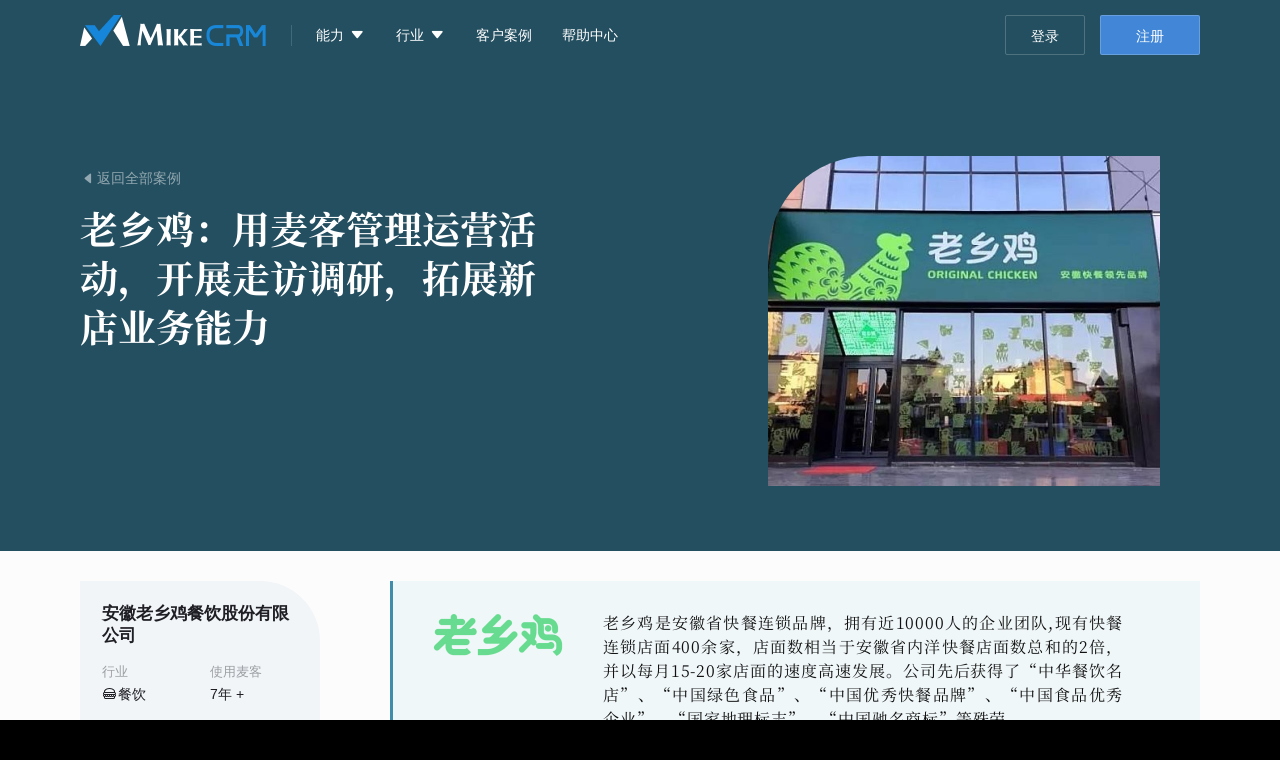

--- FILE ---
content_type: text/html; charset=UTF-8
request_url: https://caixinglobal.mikecrm.com/index_customer.php?n=lxj&in=gastronomy
body_size: 11816
content:
<!DOCTYPE html>
<html lang="en">
<head>
    <meta http-equiv="Content-Type" content="text/html; charset=utf-8" />
    <meta http-equiv="X-UA-Compatible" content="IE=edge,chrome=1" />

	<meta name="msapplication-tap-highlight" content="no" />
    <meta name="apple-mobile-web-app-capable" content="yes" />
    <meta name="viewport" id="viewport" content="width=device-width, initial-scale=1, minimum-scale=1, maximum-scale=1" />
    <meta name="robots" content="index, follow" />
    <meta name="apple-mobile-web-app-status-bar-style" content="black">
	<meta name="renderer" content="webkit" />
	<title>客户案例-老乡鸡：用麦客管理运营活动，开展走访调研，拓展新店业务能力 | 麦客CRM</title>
	<meta name="keywords" content="online-form,mail marketing,CRM,SMS,EDM,marketing,contact,Email,data collecting" />
	<meta name="description" content="老乡鸡在麦客的实际应用案例，涵盖了问卷调研，考试测评，报名管理，客户服务，用户运营，微信运营，活动会议等的业务场景。" />

	<meta property="og:site_name" content="MikeCRM" />
	<meta property="og:image" content="//cdnq3.mikecrm.com/images/logo/brand_300.png" />
	<link ref="canonical" href="https://www.mikecrm.com/index_customer.php?n=lxj" />

	<link rel="preload" href="//cdnq3.mikecrm.com/fonts/index/SourceHanSerifSC-Bold.woff2?v=30" as="font" type="font/woff2" crossorigin>
	<link rel="preload" href="//cdnq3.mikecrm.com/fonts/indexCommon/IndexSansRegular.woff2?v=30" as="font" type="font/woff2" crossorigin>
	<link rel="preload" href="//cdnq3.mikecrm.com/fonts/index/SourceHanSerifSC-ext-Bold.woff2?v=30" as="font" type="font/woff2" crossorigin>
	<link rel="preload" href="//cdnq3.mikecrm.com/fonts/indexCommon/IndexSansBold.woff2?v=30" as="font" type="font/woff2" crossorigin>
	<script type="application/ld+json">
        {
            "@context" : "http://schema.org",
            "@type" : "Organization",
            "name" : "MikeCRM",
            "url" : "https://www.mikecrm.com",
            "image": "https://www.mikecrm.com/images/logo/brand_300.png",
            "logo": "https://www.mikecrm.com/images/logo/brand_300.png",
            "sameAs" : [ "https://www.facebook.com/MikeCRMLtd/","https://twitter.com/MikeCRM_Service"]
        }
	</script>
    <!--[if lte IE 8]>
    <script src="js/libs/html5.js"></script>
    <![endif]-->
		<script type="text/javascript">
		var _REGION=1;
		var _LOGIN_VER=260118;
		var _APP_VER=260121;
		var sld = 'cn';
		var _SOUL = {"i":"lxj","ind":"gastronomy"};
	</script>

	<link rel="stylesheet" type="text/css" href="//cdnq3.mikecrm.com/css/font.css?v=251117" media="none" onload="if(media!='all')media='all'">
    <link rel="stylesheet" type="text/css" href="//cdnq3.mikecrm.com/css/mgGlobal.css?v=260118"/>
    <link rel="stylesheet" type="text/css" href="//cdnq3.mikecrm.com/css/popwin.css?v=260118"/>
    <link rel="stylesheet" type="text/css" href="//cdnq3.mikecrm.com/css/cpDropDown.css?v=260118"/>
    <link rel="stylesheet" type="text/css" href="//cdnq3.mikecrm.com/css/index_customer.css?v=251117"/>
	
	<link rel="apple-touch-icon" sizes="180x180" href="//cdnq3.mikecrm.com/images/favicon/apple-touch-icon-180x180.png">
	<link rel="icon" type="image/png" href="//cdnq3.mikecrm.com/images/favicon/favicon-32x32.png" sizes="32x32">
	<link rel="icon" type="image/png" href="//cdnq3.mikecrm.com/images/favicon/android-chrome-192x192.png" sizes="192x192">
	<link rel="icon" type="image/png" href="//cdnq3.mikecrm.com/images/favicon/favicon-16x16.png" sizes="16x16">
	<meta name="msapplication-TileColor" content="#244F60">
	<meta name="msapplication-TileImage" content="//cdnq3.mikecrm.com/images/favicon/mstile-144x144.png">
	<meta name="theme-color" content="#244F60">
</head>

<!--[if IE 8]> <body class="ie8 en mac sld_cn"> <![endif]-->
<!--[if IE 9]> <body class="ie9 en mac sld_cn"> <![endif]-->
<!--[if gt IE 9]> <body class="en mac sld_cn"> <![endif]-->
<!--[if !IE]>--><body class="page_customer en mac sld_cn"><!--<![endif]-->
<header class="idx_header header_static in_scroll_show" id="top-bar" style="--mg-scroll-bg:#244F60"><nav class="idx_content clear" role="menubar"><a class="idx_hLogo" href="/"><img class="idx_hLogoImg" src="//cdnq3.mikecrm.com/images/index/new/headerLogo@2x.png" alt="MikeCRM"/></a><div class="idx_hMenu idx_hMenu_item"><div class="idx_hSelector ability"><p class="idx_hFunIntro">能力<i class="iconfont idx_hOpeIcon"></i></p><div class="idx_selector_indicator"></div></div><div class="idx_headerMenuWrapper idx_abilityMenu" role="menu"><div class="idx_headerMenu active ability"><div class="idx_menuContent idx_mAbilityContent"><div class="idx_menuGroup idx_mAbility"><div class="idx_mgTitle">核心业务和能力</div><div class="idx_mgContent"><div class="menu_item_content"><span class="menu_item form"><img class="idx_miImg" src="//cdnq3.mikecrm.com/images/index/new/scenario/form@2x.png?v=2" aria-hidden="true"/><span class="idx_miTitle">制作表单，快速收集信息</span></span><div><a class="menu_sub" href="https://zhuanlan.zhihu.com/p/446525768" target="_blank">知乎入门：原来这是表单</a><a class="menu_sub" href="/index_form.php" target="_blank">用表单开启信息化的大门</a><a class="menu_sub" href="/index_industries.php" target="_blank">深入表单的一切可能性</a></div></div><div class="menu_item_content"><span class="menu_item contact"><img class="idx_miImg" src="//cdnq3.mikecrm.com/images/index/new/scenario/contact@2x.png?v=2" aria-hidden="true"/><span class="idx_miTitle">管理客户资料、挖掘潜客价值</span></span><div><a class="menu_sub" href="/index_contact.php" target="_blank">了解麦客与众不同的“联系人”模块</a><a class="menu_sub" href="/index_contactManage.php" target="_blank">如何持续发挥“联系人”价值？</a></div></div><div class="menu_item_content"><span class="menu_item mbrm"><img class="idx_miImg" src="//cdnq3.mikecrm.com/images/index/new/scenario/mbrm@2x.png?v=2" aria-hidden="true"/><span class="idx_miTitle">搭建会员系统，开展客群运营</span></span><div><a class="menu_sub" href="/index_mbrm.php" target="_blank">了解麦客会员管理平台</a><a class="menu_sub" href="/index_mbrmIndustry.php" target="_blank">不止“会员”，还有“学员”、“业主”…：会员系统在各行各业的应用</a><a class="menu_sub mikecare" href="https://mikecrm.com/mbrm/HMhlc1VF" target="_blank">运行中的案例一：麦客在线客服系统</a><a class="menu_sub talents" href="https://talents.mikecrm.com/O21kDpA" target="_blank">运行中的案例二：麦客人才招聘系统</a></div></div><div class="menu_item_content"><span class="menu_item mms"><img class="idx_miImg" src="//cdnq3.mikecrm.com/images/index/new/scenario/mms@2x.png?v=2" aria-hidden="true"/><span class="idx_miTitle">在线开店，收款赚钱</span></span><div><a class="menu_sub" href="/index_mms.php" target="_blank">了解麦客集成收款解决方案</a><a class="menu_sub" href="/index_customer.php?n=cuour" target="_blank">这家机构，一年用麦客收了8,000,000元</a></div></div><div class="menu_item_content"><span class="menu_item email"><img class="idx_miImg" src="//cdnq3.mikecrm.com/images/index/new/scenario/mail@2x.png?v=2" aria-hidden="true"/><span class="idx_miTitle">通过邮件、短信和微信，实现消息触达与闭环营销</span></span><div><a class="menu_sub" href="/index_email.php" target="_blank">我能用邮件做什么？</a><a class="menu_sub" href="/index_sms.php" target="_blank">了解麦客短信服务的优势</a><a class="menu_sub" href="/index_customer.php?n=tgwlx&amp;in=business" target="_blank">一个案例，了解麦客定制微信消息服务</a></div></div></div></div><div class="idx_menuGroup idx_mSolution"><div class="idx_mgTitle">场景扩展与解决方案</div><div class="idx_mgContent"><div class="menu_item_content appointment"><span class="menu_item"><i class="idx_miIcon idx_miIcon_appointment" aria-hidden="true"></i><span class="idx_miTitle">预约管理：全行业线上预约解决方案</span></span><div><a class="menu_sub" href="/index_scenario.php?n=apt" target="_blank">一般预约场景</a><a class="menu_sub" href="/index_scenario.php?n=apt-ifp" target="_blank">包含门票或服务售卖的预约场景</a><a class="menu_sub" href="https://wiki.mikecrm.com/reservation-time" target="_blank">麦客“预约控制”扩展组件的独有特性</a></div></div><div class="menu_item_content ticket"><span class="menu_item"><i class="idx_miIcon idx_miIcon_ticket" aria-hidden="true"></i><span class="idx_miTitle">售票、验票与入场管理</span></span><div><a class="menu_sub" href="/index_scenario.php?n=tkv" target="_blank">如何实现？</a></div></div><div class="menu_item_content voting"><span class="menu_item"><i class="idx_miIcon idx_miIcon_voting" aria-hidden="true"></i><span class="idx_miTitle">抽奖大屏与实时投票墙</span></span><div><a class="menu_sub" href="https://wiki.mikecrm.com/Voting-Activity" target="_blank">详细了解</a></div></div><div class="menu_item_content sign"><span class="menu_item"><i class="idx_miIcon idx_miIcon_sign" aria-hidden="true"></i><span class="idx_miTitle">使用手写电子签名，为每次提交增添信任</span></span><div><a class="menu_sub" href="https://wiki.mikecrm.com/signature" target="_blank">详细了解</a></div></div></div></div></div></div></div></div><div class="idx_hMenu_item"><div class="idx_hSelector industry"><p class="idx_hFunIntro">行业<i class="iconfont idx_hOpeIcon"></i></p><div class="idx_selector_indicator"></div></div><div class="idx_headerMenuWrapper idx_industryMenu" role="menu"><div class="idx_headerMenu active industry"><div class="idx_menuContent idx_mIndustryContent"><div class="idx_menuGroup idx_mSolution"><div class="idx_mgTitle">行业解决方案</div><div class="idx_mgContent"><div class="menu_item_content"><a class="menu_item training" href="/index_industrySolution.php?n=training" target="_blank"><img class="idx_miImg" src="//cdnq3.mikecrm.com/images/index/new/industrySolution/training@2x.png"/><span class="idx_miTitle">培训行业</span><span class="idx_miSubtitle">拓展培训运营的更多形式</span></a></div><div class="menu_item_content"><a class="menu_item edu" href="/index_industrySolution.php?n=edu" target="_blank"><img class="idx_miImg" src="//cdnq3.mikecrm.com/images/index/new/industrySolution/edu@2x.png"/><span class="idx_miTitle">教育院校</span><span class="idx_miSubtitle">实现「校园信息化管理」的最佳方案</span></a></div><div class="menu_item_content"><a class="menu_item hr" href="/index_industrySolution.php?n=hr" target="_blank"><img class="idx_miImg" src="//cdnq3.mikecrm.com/images/index/new/industrySolution/hr@2x.png"/><span class="idx_miTitle">人力资源</span><span class="idx_miSubtitle">开启数字化时代人力资源管理新模式</span></a></div><div class="menu_item_content"><a class="menu_item healthCare" href="/index_industrySolution.php?n=healthCare" target="_blank"><img class="idx_miImg" src="//cdnq3.mikecrm.com/images/index/new/industrySolution/health@2x.png"/><span class="idx_miTitle">医疗健康</span><span class="idx_miSubtitle">为医疗机构提供全方位智能化的HCRM系统</span></a></div></div></div></div></div></div></div><a class="idx_hOpeItem customer" role="menuitem" target="_blank" href="/index_industries.php">客户案例</a><a class="idx_hOpeItem help" role="menuitem" target="_blank" href="https://wiki.mikecrm.com">帮助中心</a><div class="idx_hOperate"><a class="idx_hLogin" href="/login.php">登录</a><a class="idx_hRegister idx_button" href="/login.php?s=4">注册</a><span class="idx_hHamburger"><span class="line"></span><span class="line"></span><span class="line"></span></span></div></nav><div class="idx_headerFullMenu"><div class="idx_headerFullMenu_inner"><div class="idx_hOperation header"><a class="idx_hLogin idx_button" href="/login.php">登录</a><a class="idx_hRegister idx_button" href="/login.php?s=4">注册</a><div class="clearB"></div></div><div class="idx_hContainer idx_hDetailContent"><p class="idx_hFunIntro"><span>产品特性</span><i class="iconfont idx_hOpeIcon"></i></p><div class="idx_hDetailInfo"><a class="idx_hOpeContent" href="/index_form.php"><img class="idx_hoiIcon" src="//cdnq3.mikecrm.com/images/index/new/scenario/form@2x.png?v=2" loading="lazy"/><span class="idx_hoiInfo">表单<span class="idx_hoiHint">轻松制作问卷、报名、投票、申请等专业表单，帮你快速收集信息</span></span></a><a class="idx_hOpeContent" href="/index_contact.php"><img class="idx_hoiIcon" src="//cdnq3.mikecrm.com/images/index/new/scenario/contact@2x.png?v=2" loading="lazy"/><span class="idx_hoiInfo">联系人<span class="idx_hoiHint">精准定位每一个联系人的交互行为，对企业联系人进行高效有序的管理</span></span></a><a class="idx_hOpeContent" href="/index_email.php"><img class="idx_hoiIcon" src="//cdnq3.mikecrm.com/images/index/new/scenario/mail@2x.png?v=2" loading="lazy"/><span class="idx_hoiInfo">邮件<span class="idx_hoiHint">采用全球分布式架构，配合多因素智能化发送策略，以达到邮件营销的最佳效果</span></span></a><a class="idx_hOpeContent" href="/index_sms.php"><img class="idx_hoiIcon" src="//cdnq3.mikecrm.com/images/index/new/scenario/sms@2x.png?v=2" loading="lazy"/><span class="idx_hoiInfo">短信<span class="idx_hoiHint">超过96%送达率的短信群发服务，实现基于联系人的个性化精准营销</span></span></a><a class="idx_hOpeContent" href="/index_mbrm.php"><img class="idx_hoiIcon" src="//cdnq3.mikecrm.com/images/index/new/scenario/mbrm@2x.png?v=2" loading="lazy"/><span class="idx_hoiInfo">会员<span class="idx_hoiHint">定制多样化的会员服务，建立差异化的会员等级体系，提高客户粘性和价值</span></span></a><a class="idx_hOpeContent" href="/index_mms.php"><img class="idx_hoiIcon" src="//cdnq3.mikecrm.com/images/index/new/scenario/mms@2x.png?v=2" loading="lazy"/><span class="idx_hoiInfo">商户平台<span class="idx_hoiHint">个人、企业均可使用的在线收款平台，微信支付宝官方渠道直连，安全合规</span></span></a></div></div><div class="idx_hContainer idx_hDetailContent"><p class="idx_hFunIntro"><span>行业解决方案</span><i class="iconfont idx_hOpeIcon"></i></p><div class="idx_hDetailInfo idx_hIndustrySolution"><a class="idx_hOpeContent" href="/index_industrySolution.php?n=training"><img class="idx_hoiIcon" src="//cdnq3.mikecrm.com/images/index/new/industrySolution/training@2x.png" loading="lazy"/><span class="idx_hoiInfo">培训行业<span class="idx_hoiHint">拓展培训运营的更多形式</span></span></a><a class="idx_hOpeContent" href="/index_industrySolution.php?n=edu"><img class="idx_hoiIcon" src="//cdnq3.mikecrm.com/images/index/new/industrySolution/edu@2x.png" loading="lazy"/><span class="idx_hoiInfo">教育院校<span class="idx_hoiHint">实现「校园信息化管理」的最佳方案</span></span></a><a class="idx_hOpeContent" href="/index_industrySolution.php?n=hr"><img class="idx_hoiIcon" src="//cdnq3.mikecrm.com/images/index/new/industrySolution/hr@2x.png" loading="lazy"/><span class="idx_hoiInfo">人力资源<span class="idx_hoiHint">开启数字化时代人力资源管理新模式</span></span></a><a class="idx_hOpeContent" href="/index_industrySolution.php?n=healthCare"><img class="idx_hoiIcon" src="//cdnq3.mikecrm.com/images/index/new/industrySolution/health@2x.png" loading="lazy"/><span class="idx_hoiInfo">医疗健康<span class="idx_hoiHint">为医疗机构提供全方位智能化的HCRM系统</span></span></a></div></div><a class="idx_hOpeItem customer" href="index_industries.php">客户案例<svg viewBox="0 0 31 12" fill="none" class="idx_hoiNext"><path d="M30.53 6.53a.75.75 0 0 0 0-1.06L25.757.697a.75.75 0 0 0-1.06 1.06L28.939 6l-4.242 4.243a.75.75 0 0 0 1.06 1.06L30.53 6.53zM0 6.75h30v-1.5H0v1.5z"></path></svg></a><a class="idx_hOpeItem help" href="https://wiki.mikecrm.com">帮助中心<svg viewBox="0 0 31 12" fill="none" class="idx_hoiNext"><path d="M30.53 6.53a.75.75 0 0 0 0-1.06L25.757.697a.75.75 0 0 0-1.06 1.06L28.939 6l-4.242 4.243a.75.75 0 0 0 1.06 1.06L30.53 6.53zM0 6.75h30v-1.5H0v1.5z"></path></svg></a><a class="idx_hOpeItem mikeX" href="index_mikeX.php"><img class="idx_hoiLogo" src="//cdnq3.mikecrm.com/images/index/new/mikeX/logo@2x.png" loading="lazy"/>旗舰级企业私有平台<svg viewBox="0 0 31 12" fill="none" class="idx_hoiNext"><path d="M30.53 6.53a.75.75 0 0 0 0-1.06L25.757.697a.75.75 0 0 0-1.06 1.06L28.939 6l-4.242 4.243a.75.75 0 0 0 1.06 1.06L30.53 6.53zM0 6.75h30v-1.5H0v1.5z"></path></svg></a></div></div></header><div class="idx_pageCustomer" style="background:#fcfcfd"><div class="ipc_heading" style="background-color:#244F60"><div class="idx_content"><div class="ipc_hInfo"><div class="ipc_hBack"><a href="/index_industries.php"><i class="iconfont ipc_hBackIcon"></i><span class="ipc_hBackText">返回全部案例</span></a></div><h1 class="ipc_hTitle">老乡鸡：<!-- -->用麦客管理运营活动，开展走访调研，拓展新店业务能力</h1></div><figure class="ipc_hImage"><img class="ipc_hImg" src="//cdnq3.mikecrm.com/images/index/new/industry/customers/lxj/cover@2x.jpg" alt="BANNER 老乡鸡" loading="lazy"/></figure></div></div><div class="ipc_body"><div class="idx_content"><aside class="ipc_attributes"><div class="ipc_aGroup"><div class="ipc_aContent"><div class="ipc_aCompany">安徽老乡鸡餐饮股份有限公司</div><dl class="ipc_aList"><div class="ipc_aItem industry"><dt class="ipc_aiTitle">行业</dt><dd class="ipc_aiVal"><img class="ind_cCateIcon" src="data:image/svg+xml,%3Csvg%20width%3D%2216%22%20height%3D%2216%22%20fill%3D%22none%22%20xmlns%3D%22http%3A%2F%2Fwww.w3.org%2F2000%2Fsvg%22%3E%3Cpath%20d%3D%22M7.5%202c-1.467%200-2.802.376-3.803%201.006C2.697%203.636%202%204.559%202%205.625v.469c-.579.208-1%20.76-1%201.406%200%20.384.151.733.393%201A1.488%201.488%200%200%200%201%209.5c0%20.647.421%201.198%201%201.406v.594c0%20.822.677%201.5%201.5%201.5h8c.822%200%201.5-.678%201.5-1.5v-.594c.579-.208%201-.76%201-1.406%200-.384-.151-.733-.393-1%20.242-.267.393-.616.393-1%200-.647-.421-1.198-1-1.406v-.532c0-1.066-.702-1.978-1.703-2.591C10.295%202.357%208.963%202%207.5%202zm0%201c1.298%200%202.465.329%203.273.824C11.582%204.32%2012%204.938%2012%205.563V6H3v-.375C3%205%203.421%204.361%204.23%203.852%205.04%203.342%206.206%203%207.5%203zm-5%204h10c.281%200%20.5.219.5.5s-.219.5-.5.5h-10a.493.493%200%200%201-.5-.5c0-.281.219-.5.5-.5zm0%202h.918a.5.5%200%200%200-.402.365v.002A.5.5%200%200%200%203%209.5a.49.49%200%200%201-.531.494A.49.49%200%200%201%202%209.5c0-.281.219-.5.5-.5zm1.092%200h1.826a.499.499%200%200%200-.314.188.496.496%200%200%200-.059.098A.494.494%200%200%200%205%209.5c0%20.28-.219.499-.5.499a.493.493%200%200%201-.5-.5.5.5%200%200%200-.223-.424h-.002a.5.5%200%200%200-.04-.025h-.003a.502.502%200%200%200-.043-.022h-.002A.5.5%200%200%200%203.592%209zm2.002%200h1.824a.499.499%200%200%200-.314.188.501.501%200%200%200-.072.13A.495.495%200%200%200%207%209.5c0%20.281-.219.5-.5.5a.493.493%200%200%201-.5-.5.5.5%200%200%200-.406-.5zm1.998%200h1.826a.5.5%200%200%200-.367.271v.002a.501.501%200%200%200-.035.092v.002a.5.5%200%200%200-.01.047v.002A.5.5%200%200%200%209%209.5c0%20.281-.219.5-.5.5a.493.493%200%200%201-.5-.5.5.5%200%200%200-.223-.424h-.002a.5.5%200%200%200-.04-.025h-.003a.502.502%200%200%200-.043-.022h-.002A.5.5%200%200%200%207.593%209zm2%200h1.78a.5.5%200%200%200-.372.5c0%20.281-.219.5-.5.5a.493.493%200%200%201-.5-.5.503.503%200%200%200-.266-.45h-.002a.502.502%200%200%200-.043-.02h-.002A.5.5%200%200%200%209.592%209zm2.037%200h.871c.281%200%20.5.219.5.5a.49.49%200%200%201-.531.494A.49.49%200%200%201%2012%209.5a.5.5%200%200%200-.371-.5zM3.5%2010.607c.267.242.616.393%201%20.393s.733-.151%201-.393c.267.242.616.393%201%20.393s.733-.151%201-.393c.267.242.616.393%201%20.393s.733-.151%201-.393c.267.242.616.393%201%20.393s.733-.151%201-.393c.145.131.314.233.5.301v.592c0%20.281-.219.5-.5.5h-8a.493.493%200%200%201-.5-.5v-.592a1.54%201.54%200%200%200%20.5-.3z%22%20fill%3D%22%23787A7C%22%2F%3E%3C%2Fsvg%3E" alt="gastronomy"/><span class="ind_cCateTitle">餐饮</span></dd></div><div class="ipc_aItem useYears"><dt class="ipc_aiTitle">使用麦客</dt><dd class="ipc_aiVal">7<!-- -->年 +</dd></div><div class="clearB"></div><dt class="ipc_aiTitle">关键场景</dt><dd><ul class="ipc_aiScenarios"><li class="ipc_aiScenarioItem"># 网络投票</li><li class="ipc_aiScenarioItem active"># 问卷调研</li><li class="ipc_aiScenarioItem active"># 考试测评</li><li class="ipc_aiScenarioItem active"># 报名管理</li><li class="ipc_aiScenarioItem"># 招聘培训</li><li class="ipc_aiScenarioItem"># 在线收款</li><li class="ipc_aiScenarioItem active"># 客户服务</li><li class="ipc_aiScenarioItem active"># 用户运营</li><li class="ipc_aiScenarioItem active"># 微信运营</li><li class="ipc_aiScenarioItem"># 商机线索</li><li class="ipc_aiScenarioItem"># 通知提醒</li><li class="ipc_aiScenarioItem"># 短信营销</li><li class="ipc_aiScenarioItem"># 邮件营销</li><li class="ipc_aiScenarioItem"># 渠道推广</li><li class="ipc_aiScenarioItem active"># 活动会议</li><li class="ipc_aiScenarioItem"># 多语言</li><li class="ipc_aiScenarioItem"># 业务统计</li><li class="ipc_aiScenarioItem"># 在线审批</li><li class="ipc_aiScenarioItem"># 员工管理</li><li class="ipc_aiScenarioItem"># 员工评选</li><li class="ipc_aiScenarioItem"># 预约管理</li><li class="ipc_aiScenarioItem"># 会员管理</li><li class="ipc_aiScenarioItem"># 多人协作</li></ul></dd></dl></div><div class="ipc_demo"><a class="ipc_request_demo" href="https://service.mike-x.com/rU8yx" target="_blank"></a></div></div></aside><article class="ipc_article"><section class="ipc_aIntro" style="background-color:#F0F7F9;border-color:#418CAA"><div class="ipc_aLogoContent"><picture><source media="(max-width: 780px)" srcSet="//cdnq3.mikecrm.com/images/index/new/industry/customers/lxj/logo_s.png?v=4"/><source media="(min-width: 781px)" srcSet="//cdnq3.mikecrm.com/images/index/new/industry/customers/lxj/logo.png?v=4"/><img class="ipc_aLogo" src="//cdnq3.mikecrm.com/images/index/new/industry/customers/lxj/logo.png?v=4" alt="LOGO 老乡鸡"/></picture></div><p class="ipc_aBrief">老乡鸡是安徽省快餐连锁品牌，拥有近10000人的企业团队,现有快餐连锁店面400余家，店面数相当于安徽省内洋快餐店面数总和的2倍，并以每月15-20家店面的速度高速发展。公司先后获得了“中华餐饮名店”、“中国绿色食品”、“中国优秀快餐品牌”、“中国食品优秀企业”、“国家地理标志”、“中国驰名商标”等殊荣。</p><hr class="ipc_aHr"/><h3 class="ipc_aChallengeTitle">面临挑战</h3><ul class="ipc_aChallengeList"><li class="ipc_aChallengeItem"><img class="ipc_aciImg" src="data:image/svg+xml,%3Csvg width=&#x27;18&#x27; height=&#x27;18&#x27; viewBox=&#x27;0 0 18 18&#x27; fill=&#x27;none&#x27; xmlns=&#x27;http://www.w3.org/2000/svg&#x27;%3E%3Cpath d=&#x27;M9 17.5a8.5 8.5 0 1 0-5.88-2.361&#x27; stroke=&#x27;%23CA4040&#x27; stroke-linecap=&#x27;round&#x27;/%3E%3Cpath d=&#x27;M8.998 18c-.737 0-1.333-.653-1.333-1.458 0-.806.596-1.459 1.333-1.459s1.335.653 1.335 1.459c0 .805-.598 1.458-1.335 1.458zm3.726-9.165a3.997 3.997 0 0 1-.656.974 50.61 50.61 0 0 1-1.364 1.381c-.154.152-.3.312-.436.481a1.919 1.919 0 0 0-.244.379c-.053.114-.094.229-.124.343-.028.115-.073.316-.132.605-.101.613-.418.918-.952.918a.925.925 0 0 1-.7-.3c-.19-.2-.283-.496-.283-.892 0-.493.068-.921.207-1.283.139-.362.323-.68.553-.953.229-.272.538-.598.927-.975.342-.328.589-.577.74-.745.152-.168.28-.354.384-.56.104-.206.156-.43.156-.67 0-.47-.158-.868-.475-1.19-.318-.324-.728-.487-1.229-.487-.586 0-1.02.164-1.296.49-.277.327-.512.807-.703 1.444-.182.664-.526.995-1.033.995a.971.971 0 0 1-.756-.348C5.103 8.21 5 7.957 5 7.688c0-.56.162-1.125.488-1.699.325-.573.8-1.048 1.424-1.424C7.536 4.189 8.264 4 9.096 4c.774 0 1.456.158 2.048.473.592.313 1.05.742 1.372 1.282.323.542.484 1.13.484 1.765 0 .5-.092.939-.276 1.315z&#x27; fill=&#x27;%23CA4040&#x27;/%3E%3C/svg%3E" alt="?" loading="lazy"/><span>“神秘顾客”活动每月定期举办，限时招募，希望引入智能工具，降低人力成本</span></li><li class="ipc_aChallengeItem"><img class="ipc_aciImg" src="data:image/svg+xml,%3Csvg width=&#x27;18&#x27; height=&#x27;18&#x27; viewBox=&#x27;0 0 18 18&#x27; fill=&#x27;none&#x27; xmlns=&#x27;http://www.w3.org/2000/svg&#x27;%3E%3Cpath d=&#x27;M9 17.5a8.5 8.5 0 1 0-5.88-2.361&#x27; stroke=&#x27;%23CA4040&#x27; stroke-linecap=&#x27;round&#x27;/%3E%3Cpath d=&#x27;M8.998 18c-.737 0-1.333-.653-1.333-1.458 0-.806.596-1.459 1.333-1.459s1.335.653 1.335 1.459c0 .805-.598 1.458-1.335 1.458zm3.726-9.165a3.997 3.997 0 0 1-.656.974 50.61 50.61 0 0 1-1.364 1.381c-.154.152-.3.312-.436.481a1.919 1.919 0 0 0-.244.379c-.053.114-.094.229-.124.343-.028.115-.073.316-.132.605-.101.613-.418.918-.952.918a.925.925 0 0 1-.7-.3c-.19-.2-.283-.496-.283-.892 0-.493.068-.921.207-1.283.139-.362.323-.68.553-.953.229-.272.538-.598.927-.975.342-.328.589-.577.74-.745.152-.168.28-.354.384-.56.104-.206.156-.43.156-.67 0-.47-.158-.868-.475-1.19-.318-.324-.728-.487-1.229-.487-.586 0-1.02.164-1.296.49-.277.327-.512.807-.703 1.444-.182.664-.526.995-1.033.995a.971.971 0 0 1-.756-.348C5.103 8.21 5 7.957 5 7.688c0-.56.162-1.125.488-1.699.325-.573.8-1.048 1.424-1.424C7.536 4.189 8.264 4 9.096 4c.774 0 1.456.158 2.048.473.592.313 1.05.742 1.372 1.282.323.542.484 1.13.484 1.765 0 .5-.092.939-.276 1.315z&#x27; fill=&#x27;%23CA4040&#x27;/%3E%3C/svg%3E" alt="?" loading="lazy"/><span>报名顾客数量多，需提升审核效率，快速筛选中选顾客</span></li><li class="ipc_aChallengeItem"><img class="ipc_aciImg" src="data:image/svg+xml,%3Csvg width=&#x27;18&#x27; height=&#x27;18&#x27; viewBox=&#x27;0 0 18 18&#x27; fill=&#x27;none&#x27; xmlns=&#x27;http://www.w3.org/2000/svg&#x27;%3E%3Cpath d=&#x27;M9 17.5a8.5 8.5 0 1 0-5.88-2.361&#x27; stroke=&#x27;%23CA4040&#x27; stroke-linecap=&#x27;round&#x27;/%3E%3Cpath d=&#x27;M8.998 18c-.737 0-1.333-.653-1.333-1.458 0-.806.596-1.459 1.333-1.459s1.335.653 1.335 1.459c0 .805-.598 1.458-1.335 1.458zm3.726-9.165a3.997 3.997 0 0 1-.656.974 50.61 50.61 0 0 1-1.364 1.381c-.154.152-.3.312-.436.481a1.919 1.919 0 0 0-.244.379c-.053.114-.094.229-.124.343-.028.115-.073.316-.132.605-.101.613-.418.918-.952.918a.925.925 0 0 1-.7-.3c-.19-.2-.283-.496-.283-.892 0-.493.068-.921.207-1.283.139-.362.323-.68.553-.953.229-.272.538-.598.927-.975.342-.328.589-.577.74-.745.152-.168.28-.354.384-.56.104-.206.156-.43.156-.67 0-.47-.158-.868-.475-1.19-.318-.324-.728-.487-1.229-.487-.586 0-1.02.164-1.296.49-.277.327-.512.807-.703 1.444-.182.664-.526.995-1.033.995a.971.971 0 0 1-.756-.348C5.103 8.21 5 7.957 5 7.688c0-.56.162-1.125.488-1.699.325-.573.8-1.048 1.424-1.424C7.536 4.189 8.264 4 9.096 4c.774 0 1.456.158 2.048.473.592.313 1.05.742 1.372 1.282.323.542.484 1.13.484 1.765 0 .5-.092.939-.276 1.315z&#x27; fill=&#x27;%23CA4040&#x27;/%3E%3C/svg%3E" alt="?" loading="lazy"/><span>希望充分利用报名顾客资源，增加顾客粘性</span></li><li class="ipc_aChallengeItem"><img class="ipc_aciImg" src="data:image/svg+xml,%3Csvg width=&#x27;18&#x27; height=&#x27;18&#x27; viewBox=&#x27;0 0 18 18&#x27; fill=&#x27;none&#x27; xmlns=&#x27;http://www.w3.org/2000/svg&#x27;%3E%3Cpath d=&#x27;M9 17.5a8.5 8.5 0 1 0-5.88-2.361&#x27; stroke=&#x27;%23CA4040&#x27; stroke-linecap=&#x27;round&#x27;/%3E%3Cpath d=&#x27;M8.998 18c-.737 0-1.333-.653-1.333-1.458 0-.806.596-1.459 1.333-1.459s1.335.653 1.335 1.459c0 .805-.598 1.458-1.335 1.458zm3.726-9.165a3.997 3.997 0 0 1-.656.974 50.61 50.61 0 0 1-1.364 1.381c-.154.152-.3.312-.436.481a1.919 1.919 0 0 0-.244.379c-.053.114-.094.229-.124.343-.028.115-.073.316-.132.605-.101.613-.418.918-.952.918a.925.925 0 0 1-.7-.3c-.19-.2-.283-.496-.283-.892 0-.493.068-.921.207-1.283.139-.362.323-.68.553-.953.229-.272.538-.598.927-.975.342-.328.589-.577.74-.745.152-.168.28-.354.384-.56.104-.206.156-.43.156-.67 0-.47-.158-.868-.475-1.19-.318-.324-.728-.487-1.229-.487-.586 0-1.02.164-1.296.49-.277.327-.512.807-.703 1.444-.182.664-.526.995-1.033.995a.971.971 0 0 1-.756-.348C5.103 8.21 5 7.957 5 7.688c0-.56.162-1.125.488-1.699.325-.573.8-1.048 1.424-1.424C7.536 4.189 8.264 4 9.096 4c.774 0 1.456.158 2.048.473.592.313 1.05.742 1.372 1.282.323.542.484 1.13.484 1.765 0 .5-.092.939-.276 1.315z&#x27; fill=&#x27;%23CA4040&#x27;/%3E%3C/svg%3E" alt="?" loading="lazy"/><span>需要提升新店拓展业务的调研分析能力</span></li><li class="ipc_aChallengeItem"><img class="ipc_aciImg" src="data:image/svg+xml,%3Csvg width=&#x27;18&#x27; height=&#x27;18&#x27; viewBox=&#x27;0 0 18 18&#x27; fill=&#x27;none&#x27; xmlns=&#x27;http://www.w3.org/2000/svg&#x27;%3E%3Cpath d=&#x27;M9 17.5a8.5 8.5 0 1 0-5.88-2.361&#x27; stroke=&#x27;%23CA4040&#x27; stroke-linecap=&#x27;round&#x27;/%3E%3Cpath d=&#x27;M8.998 18c-.737 0-1.333-.653-1.333-1.458 0-.806.596-1.459 1.333-1.459s1.335.653 1.335 1.459c0 .805-.598 1.458-1.335 1.458zm3.726-9.165a3.997 3.997 0 0 1-.656.974 50.61 50.61 0 0 1-1.364 1.381c-.154.152-.3.312-.436.481a1.919 1.919 0 0 0-.244.379c-.053.114-.094.229-.124.343-.028.115-.073.316-.132.605-.101.613-.418.918-.952.918a.925.925 0 0 1-.7-.3c-.19-.2-.283-.496-.283-.892 0-.493.068-.921.207-1.283.139-.362.323-.68.553-.953.229-.272.538-.598.927-.975.342-.328.589-.577.74-.745.152-.168.28-.354.384-.56.104-.206.156-.43.156-.67 0-.47-.158-.868-.475-1.19-.318-.324-.728-.487-1.229-.487-.586 0-1.02.164-1.296.49-.277.327-.512.807-.703 1.444-.182.664-.526.995-1.033.995a.971.971 0 0 1-.756-.348C5.103 8.21 5 7.957 5 7.688c0-.56.162-1.125.488-1.699.325-.573.8-1.048 1.424-1.424C7.536 4.189 8.264 4 9.096 4c.774 0 1.456.158 2.048.473.592.313 1.05.742 1.372 1.282.323.542.484 1.13.484 1.765 0 .5-.092.939-.276 1.315z&#x27; fill=&#x27;%23CA4040&#x27;/%3E%3C/svg%3E" alt="?" loading="lazy"/><span>需要对不同类型的顾客群体开展调研，样本量大，统计分析难度大</span></li><li class="ipc_aChallengeItem"><img class="ipc_aciImg" src="data:image/svg+xml,%3Csvg width=&#x27;18&#x27; height=&#x27;18&#x27; viewBox=&#x27;0 0 18 18&#x27; fill=&#x27;none&#x27; xmlns=&#x27;http://www.w3.org/2000/svg&#x27;%3E%3Cpath d=&#x27;M9 17.5a8.5 8.5 0 1 0-5.88-2.361&#x27; stroke=&#x27;%23CA4040&#x27; stroke-linecap=&#x27;round&#x27;/%3E%3Cpath d=&#x27;M8.998 18c-.737 0-1.333-.653-1.333-1.458 0-.806.596-1.459 1.333-1.459s1.335.653 1.335 1.459c0 .805-.598 1.458-1.335 1.458zm3.726-9.165a3.997 3.997 0 0 1-.656.974 50.61 50.61 0 0 1-1.364 1.381c-.154.152-.3.312-.436.481a1.919 1.919 0 0 0-.244.379c-.053.114-.094.229-.124.343-.028.115-.073.316-.132.605-.101.613-.418.918-.952.918a.925.925 0 0 1-.7-.3c-.19-.2-.283-.496-.283-.892 0-.493.068-.921.207-1.283.139-.362.323-.68.553-.953.229-.272.538-.598.927-.975.342-.328.589-.577.74-.745.152-.168.28-.354.384-.56.104-.206.156-.43.156-.67 0-.47-.158-.868-.475-1.19-.318-.324-.728-.487-1.229-.487-.586 0-1.02.164-1.296.49-.277.327-.512.807-.703 1.444-.182.664-.526.995-1.033.995a.971.971 0 0 1-.756-.348C5.103 8.21 5 7.957 5 7.688c0-.56.162-1.125.488-1.699.325-.573.8-1.048 1.424-1.424C7.536 4.189 8.264 4 9.096 4c.774 0 1.456.158 2.048.473.592.313 1.05.742 1.372 1.282.323.542.484 1.13.484 1.765 0 .5-.092.939-.276 1.315z&#x27; fill=&#x27;%23CA4040&#x27;/%3E%3C/svg%3E" alt="?" loading="lazy"/><span>希望提升门店线下运营活动的规范性，提升顾客参与体验</span></li></ul></section><section class="ipc_aPart"><h2 class="ipc_apHeading">用麦客限时招募“神秘顾客”，智能设定中选条件，建立神秘顾客预备团</h2><p class="ipc_apParagraph">为维护客户口碑，增加市场对品牌的信任度，老乡鸡持续开展“神秘顾客”计划，招募真实顾客考察门店食品安全工作。老乡鸡的每轮招募活动都会通过公众号发布招募文章，并用麦客搭建报名表嵌入文章内，自动接收顾客报名信息。</p><p class="ipc_apParagraph">神秘顾客计划为“限时”报名，通过设置表单停用时间，每期报名表都会在发布三天后自动截止，并在后台自动汇总报名名单。工作人员根据招募规则设定好筛选条件（比如年龄段、城市、光顾老乡鸡的频率等），系统会自动确定中选顾客名单，方便后续通知。</p><p class="ipc_apParagraph">同时，所有报名的顾客都会在老乡鸡的麦客系统中建档，并根据中选情况划分为“神秘顾客”和“神秘顾客预备团”两类群组。老乡鸡可以根据业务实际情况随时从预备团筛选新的顾客，补充到神秘顾客群组中，保证测评工作的人员储备，节省了大量的人工统计和筛选工作。</p><figure class="ipc_apImageContent"><div class="ipc_apImage"><img class="ipc_apImg" src="//cdnq3.mikecrm.com/images/index/new/industry/customers/lxj/img-01.jpg?v=4" alt="EXAMPLE" loading="lazy"/><a class="ipc_apView" href="https://showcase.mikecrm.com/mpL8OEs" target="_blank"><i class="iconfont ipc_apViewIcon"></i>神秘顾客招募报名表</a></div></figure></section><section class="ipc_aPart"><h2 class="ipc_apHeading">建立多样本走访调研平台，分类汇总样本数据，直观获取调研报告</h2><p class="ipc_apParagraph">对快餐行业来说，要达到了解市场信息，完善门店菜品服务的目的，调研是十分有效且必要的工作。老乡鸡在上海拓展业务期间，用麦客搭建线上调研平台，分别针对“员工”、“店长”、“高管”、“店内客户”、“店外客户”、“儿童家长”等群体建立不同的样本调查通道，建立了规范的市场调研流程。</p><p class="ipc_apParagraph">例如面向“店内客户”的问卷中着重调研“如何知道老乡鸡”、“吃老乡鸡的频率”、“最喜欢的菜品”等关于体验感和消费频次的问题，而针对“店外客户”则会更注重于“推荐的快餐店”、“是否知道老乡鸡”等关于市场和竞品的调研。</p><p class="ipc_apParagraph">值得一提的是，调研专员使用ipad、手机等移动设备就能在走访过程中，将调研对象的反馈录入问卷平台，还可以从后台实时查看可视化的调研分析报告，样本量再大的调研工作也无需担心数据的统计分析难度，节省了大量的人力时间成本。</p><figure class="ipc_apImageContent"><div class="ipc_apImage"><img class="ipc_apImg" src="//cdnq3.mikecrm.com/images/index/new/industry/customers/lxj/img-02.jpg?v=4" alt="EXAMPLE" loading="lazy"/><a class="ipc_apView" href="https://showcase.mikecrm.com/RGqeutp" target="_blank"><i class="iconfont ipc_apViewIcon"></i>儿童膳食调查问卷</a></div><figcaption class="ipc_apImgTips">* 示例图片，非品牌方真实统计数据</figcaption></figure></section><section class="ipc_aPart"><h2 class="ipc_apHeading">助力举办新店开业专场活动，实现在线报名+验票入场的专业活动流程</h2><p class="ipc_apParagraph">因为品牌发源自安徽，所以老乡鸡深圳首店开业时特地为安徽老乡准备了专场活动，报名成功可在活动日到店免费自取用餐。</p><p class="ipc_apParagraph">为让流程更加规范和专业，老乡鸡用麦客搭建了活动线上报名表，展示活动详情、收集顾客信息，并开启“验票”功能，为报名成功的老乡自动发放电子入场券。活动当天，顾客只需出示电子凭证，工作人员就可以使用手机进行核验，实现验票入场的专业流程。</p><figure class="ipc_apImageContent"><div class="ipc_apImageGroup imgLen-3"><div class="ipc_apImage"><img class="ipc_apImg" src="//cdnq3.mikecrm.com/images/index/new/industry/customers/lxj/img-03.jpg?v=4" alt="EXAMPLE" loading="lazy"/><a class="ipc_apView" href="https://showcase.mikecrm.com/BidbanI" target="_blank"><i class="iconfont ipc_apViewIcon"></i>老乡会专场活动</a></div><div class="ipc_apImage"><img class="ipc_apImg" src="//cdnq3.mikecrm.com/images/index/new/industry/customers/lxj/img-04.jpg?v=4" alt="EXAMPLE" loading="lazy"/></div><div class="ipc_apImage"><img class="ipc_apImg" src="//cdnq3.mikecrm.com/images/index/new/industry/customers/lxj/img-05.jpg?v=4" alt="EXAMPLE" loading="lazy"/></div></div><figcaption class="ipc_apImgTips">*示例图片，非品牌方真实验票数据</figcaption></figure></section><section class="ipc_aUse"><h3 class="ipc_aUseTitle">老乡鸡选用的麦客产品</h3><ul class="ipc_auList clear"><li class="ipc_auItem"><img class="ipc_auiImg" src="//cdnq3.mikecrm.com/images/index/new/industry/product/wechatApply.png?v=1" alt="嵌入微信平台" loading="lazy"/><dt class="ipc_auiTitle">嵌入微信平台</dt><dd class="ipc_auiDes">打通官方微信，开展微信运营推广</dd></li><li class="ipc_auItem"><img class="ipc_auiImg" src="//cdnq3.mikecrm.com/images/index/new/industry/product/contactWidget.png?v=1" alt="联系人组件" loading="lazy"/><dt class="ipc_auiTitle">联系人组件</dt><dd class="ipc_auiDes">自动留存顾客信息，建立电子档案库</dd></li><li class="ipc_auItem"><img class="ipc_auiImg" src="//cdnq3.mikecrm.com/images/index/new/industry/product/contactFilter.png?v=1" alt="联系人筛选器" loading="lazy"/><dt class="ipc_auiTitle">联系人筛选器</dt><dd class="ipc_auiDes">智能设定中选条件</dd></li><li class="ipc_auItem"><img class="ipc_auiImg" src="//cdnq3.mikecrm.com/images/index/new/industry/product/activeTime.png?v=1" alt="定时启用/停用表单" loading="lazy"/><dt class="ipc_auiTitle">定时启用/停用表单</dt><dd class="ipc_auiDes">自动实现限时报名</dd></li><li class="ipc_auItem"><img class="ipc_auiImg" src="//cdnq3.mikecrm.com/images/index/new/industry/product/cdn.png?v=1" alt="表单访问加速" loading="lazy"/><dt class="ipc_auiTitle" style="color:#1A9232">表单访问加速</dt><dd class="ipc_auiDes">提升报名活动访问体验</dd></li><li class="ipc_auItem"><img class="ipc_auiImg" src="//cdnq3.mikecrm.com/images/index/new/industry/product/filter.png?v=1" alt="结构化筛选" loading="lazy"/><dt class="ipc_auiTitle" style="color:#1A9232">结构化筛选</dt><dd class="ipc_auiDes">自定义审核条件，快速确定达标用户</dd></li><li class="ipc_auItem"><img class="ipc_auiImg" src="//cdnq3.mikecrm.com/images/index/new/industry/product/survey.png?v=1" alt="问卷调研" loading="lazy"/><dt class="ipc_auiTitle">问卷调研</dt><dd class="ipc_auiDes">评分、矩阵、选择多题型支持</dd></li><li class="ipc_auItem"><img class="ipc_auiImg" src="//cdnq3.mikecrm.com/images/index/new/industry/product/stats.png?v=1" alt="表单反馈统计" loading="lazy"/><dt class="ipc_auiTitle">表单反馈统计</dt><dd class="ipc_auiDes">实时生成可视化测评报告</dd></li><li class="ipc_auItem"><img class="ipc_auiImg" src="//cdnq3.mikecrm.com/images/index/new/industry/product/staticMap.png?v=1" alt="静态地图" loading="lazy"/><dt class="ipc_auiTitle" style="color:#E1631B">静态地图</dt><dd class="ipc_auiDes">从表单内直接导航门店</dd></li><li class="ipc_auItem"><img class="ipc_auiImg" src="//cdnq3.mikecrm.com/images/index/new/industry/product/ticket.png?v=1" alt="验票" loading="lazy"/><dt class="ipc_auiTitle" style="color:#E1631B">验票</dt><dd class="ipc_auiDes">报名成功自动出票，验票入场</dd></li></ul></section></article></div></div><div class="ipc_recommends"><div class="idx_content"><h3 class="idx_rTitle">您可能也会喜欢这些案例：</h3><div class="ipc_rList clear" id="recommends_list"></div></div></div><div class="ipp_epilogue_wrapper"><div class="idx_epilogue ipp_epilogue"><div class="idx_content"><div class="idx_headline"><p class="idx_h1Tips">从今天开始</p><div class="idx_h1Title"><p>用麦客，书写您的成功故事</p></div></div><div class="idx_eOperate"><a class="idx_button ifs_register ife_register" href="/login.php?s=4">免费注册</a><a class="idx_button ifs_mike_x ife_mike_x" href="/index_mikeX.php"><span class="idb_title">企业级</span><span class="idb_subtitle">私有数字化平台</span><span class="idb_img"></span></a></div></div></div><div class="idx_footer normal"><div class="idx_content"><div class="if_brand"><img class="if_logo" src="//cdnq3.mikecrm.com/images/logo/footer@2x.png" alt="MikeCRM"/><span class="if_slogan">信息收集与市场营销领导品牌</span></div><div class="if_matrix clear"><div class="if_indexMatrix clear"><div class="if_matrixItem products"><p class="if_imTitle">产品</p><div class="if_imList clear"><div class="if_imItem"><a class="if_imItemLink" target="_blank" href="index_form.php">表单</a></div><div class="if_imItem"><a class="if_imItemLink" target="_blank" href="index_contact.php">联系人</a></div><div class="if_imItem"><a class="if_imItemLink" target="_blank" href="index_email.php">邮件</a></div><div class="if_imItem"><a class="if_imItemLink" target="_blank" href="index_sms.php">短信</a></div><div class="if_imItem"><a class="if_imItemLink" target="_blank" href="index_mbrm.php">会员管理</a></div><div class="if_imItem"><a class="if_imItemLink" target="_blank" href="index_mms.php">商户平台</a></div></div></div><div class="if_matrixItem industry"><p class="if_imTitle">行业</p><div class="if_imList clear"><div class="if_imItem"><a class="if_imItemLink" target="_blank" href="/index_industrySolution.php?n=edu">教育院校</a></div><div class="if_imItem"><a class="if_imItemLink" target="_blank" href="/index_industrySolution.php?n=training">培训行业</a></div><div class="if_imItem"><a class="if_imItemLink" target="_blank" href="/index_industrySolution.php?n=hr">人力资源</a></div><div class="if_imItem"><a class="if_imItemLink" target="_blank" href="/index_industrySolution.php?n=healthCare">医疗健康</a></div><div class="if_imItem"><a class="if_imItemLink" target="_blank" href="/index_industries.php">更多</a></div></div></div><div class="if_matrixItem scenario"><p class="if_imTitle">应用场景</p><div class="if_imList clear"><div class="if_imItem"><a class="if_imItemLink" target="_blank">会议会展</a></div><div class="if_imItem"><a class="if_imItemLink" target="_blank">活动报名</a></div><div class="if_imItem"><a class="if_imItemLink" target="_blank">问卷调研</a></div><div class="if_imItem"><a class="if_imItemLink" target="_blank">行政人事</a></div><div class="if_imItem"><a class="if_imItemLink" target="_blank">线上预约</a></div><div class="if_imItem"><a class="if_imItemLink" target="_blank">在线售票</a></div></div></div></div><div class="if_productMatrix"><div class="if_productItem mikeX"><a class="if_piBrand" target="_blank" href="index_mikeX.php"><img class="if_piLogo" src="//cdnq3.mikecrm.com/images/logo/footer_mikeX@2x.png" alt="MikeX"/><span class="if_piTitle">企业级私有平台</span></a><p class="if_piSlogan"><a target="_blank" href="index_mikeX.php">企业全场景信息收集</a></p></div><div class="if_productItem mikeCare"><a class="if_piBrand" target="_blank" href="https://mikecrm.com/care/_transfer_contactUs.php"><img class="if_piLogo" src="//cdnq3.mikecrm.com/images/logo/footer_mikeCare@2x.png" alt="MikeCare"/><span class="if_piTitle">客户服务中心</span></a><p class="if_piSlogan"><a class="if_piItem" target="_blank" href="http://wiki.mikecrm.com">麦客百科</a><a class="if_piItem" target="_blank" href="https://mikecrm.com/care/_transfer_contactUs.php">联系客服</a></p></div></div><div class="if_productMatrix productMikeTouch"><div class="if_productItem mikeTouch"><a class="if_piBrand" target="_blank" href="https://miketouch.com" rel="noreferrer"><img class="if_piLogo" src="//cdnq3.mikecrm.com/images/index/new/logo/miketouch.svg"/></a><p class="if_piSlogan"><a target="_blank" href="https://miketouch.com" rel="noreferrer">消息推送和内容创作生态</a></p><div class="if_piOperation"><a class="if_piItem" target="_blank" href="https://miketouch.com" rel="noreferrer">首页</a><a class="if_piItem" target="_blank" href="https://miketouch.com/download.php" rel="noreferrer">客户端下载</a><a class="if_piItem" target="_blank" href="https://partner.miketouch.com" rel="noreferrer">合作伙伴登录</a></div></div></div></div><div class="if_safe"><div class="if_cooperation clear"><div class="if_coopItem"><a class="if_coopItemLink" target="_blank" href="https://wiki.cn.mikecrm.com/aboutus">关于麦客</a></div><div class="if_coopItem"><a class="if_coopItemLink" target="_blank" href="https://wiki.cn.mikecrm.com/contact-us">市场合作</a></div><div class="if_coopItem"><a class="if_coopItemLink" target="_blank" href="https://talents.mikecrm.com/O21kDpA">加入我们</a></div><div class="if_coopItem"><a class="if_coopItemLink" target="_blank" href="https://wiki.cn.mikecrm.com/general-user-agreement">用户协议</a></div></div><div class="if_certificates clear"><div class="if_certItem djcp"><picture class="if_ciLogoGroup"><img class="if_ciLogo" src="//cdnq3.mikecrm.com/images/index/new/logo/djcp_darkBg@2x.png" alt="djcp" loading="lazy"/></picture><div class="if_ciInfo"><p class="if_ciTitle">公安部网络安全</p><p class="if_ciTitle">等级保护三级</p></div></div><div class="if_certItem iso"><picture class="if_ciLogoGroup"><img class="if_ciLogo" src="//cdnq3.mikecrm.com/images/index/new/logo/iso_darkBg@2x.png" alt="iso" loading="lazy"/></picture><div class="if_ciInfo"><p class="if_ciTitle">信息安全管理</p><p class="if_ciTitle">体系国际认证</p></div></div><div class="if_certItem twpc"><picture class="if_ciLogoGroup"><img class="if_ciLogo" src="//cdnq3.mikecrm.com/images/index/new/logo/twpc@2x.png" alt="twpc" loading="lazy"/></picture><div class="if_ciInfo"><p class="if_ciTitle">中国电子认证服务</p><p class="if_ciTitle">产业联盟实名认证</p></div></div><div class="if_certItem aliYun"><picture class="if_ciLogoGroup"><img class="if_ciLogo" src="//cdnq3.mikecrm.com/images/index/new/logo/aliyun_darkBg@2x.png" alt="aliYun" loading="lazy"/></picture><div class="if_ciInfo"><p class="if_ciTitle">通过阿里云</p><p class="if_ciTitle">渗透测试</p></div></div><div class="if_certItem iTrust"><picture class="if_ciLogoGroup"><source media="(max-width: 780px)" srcSet="//cdnq3.mikecrm.com/images/index/new/logo/cert_m-5@3x.png"/><source media="(min-width: 781px)" srcSet="//cdnq3.mikecrm.com/images/index/new/logo/iTrust@2x.png"/><img class="if_ciLogo" src="//cdnq3.mikecrm.com/images/index/new/logo/iTrust@2x.png" style="max-width:102px" alt="iTrust" loading="lazy"/></picture></div><div class="if_certItem if_cert_m iTrust-m"><img class="if_ciLogo" src="//cdnq3.mikecrm.com/images/index/new/logo/cert_m-5@3x.png" style="max-width:102px" loading="lazy"/><div class="if_ciInfo"><img class="if_ciOrg" src="//cdnq3.mikecrm.com/images/index/new/logo/iTrust_m@3x.png" alt="iTrust"/><p class="if_ciTitle">产品安全评估通过</p></div></div></div></div><div class="if_copyright"><div class="if_companyAddress"><p>公司地址：成都市锦江区锦华路三段88号汇融广场（锦华）1栋5单元10层1号（C-1005）</p></div><div class="if_copyrightInfo"><div class="if_copyrightInfo"><p><span class="beianTitle">增值电信业务经营许可证：京B2-20180674</span><a class="beianNo" target="_blank" href="https://beian.miit.gov.cn">京ICP备15000327号-1</a><a class="policeBeianNo" target="_blank" href="http://www.beian.gov.cn/portal/registerSystemInfo?recordcode=51010402000439">川公网安备 51010402000439 号</a></p><p class="copyright"><span class="cpr-d">Copyright </span>©2012 - 2025 MikeCRM Co., Ltd.<br class="cpr-m"/><span class="cpr-m">All Rights Reserved.</span></p></div><img class="if_sloganR" src="//cdnq3.mikecrm.com/images/index/new/slogan@2x.png" alt="Reach Unreachable"/></div></div></div></div></div><div class="ipc_global_demo"><a class="ipc_global_request_demo" href="https://service.mike-x.com/rU8yx" target="_blank"></a></div></div>
<script type="text/javascript" src="//cdnq3.mikecrm.com/js/home/customer.js?v=260118"></script>
<script type="text/javascript">
  (function(i,s,o,g,r,a,m){i['GoogleAnalyticsObject']=r;i[r]=i[r]||function(){
  (i[r].q=i[r].q||[]).push(arguments)},i[r].l=1*new Date();a=s.createElement(o),
  m=s.getElementsByTagName(o)[0];a.async=1;a.src=g;m.parentNode.insertBefore(a,m)
  })(window,document,'script','https://www.google-analytics.com/analytics.js','ga');

  if (typeof ga === "function") {
      ga('create', 'UA-44048469-1', 'auto');
      ga('set', 'page', location.pathname +'?n='+ location.search.match(/n\=([^\?\&]+)/)[1] );
      ga('send', 'pageview');
  }
</script>
</body>
</html>

--- FILE ---
content_type: text/css
request_url: https://cdnq3.mikecrm.com/css/mgGlobal.css?v=260118
body_size: 20989
content:
@import url(/fonts/SourceHanSerifCN/chunk/result.css);html{width:100%;height:100%;font-size:10px;color:#000;background-color:#000}body{cursor:default;width:100%;height:100%;overflow:hidden;font-family:Roboto,"Helvetica Neue",Helvetica,"Nimbus Sans L",-apple-system,BlinkMacSystemFont,"Liberation Sans","Microsoft YaHei","Microsoft JhengHei","Source Han Sans CN","Source Han Sans SC","ST Heiti",SimSun,"WenQuanYi Zen Hei Sharp",sans-serif;-webkit-font-smoothing:antialiased;-moz-osx-font-smoothing:grayscale}.tw body,body.tw{font-family:Roboto,"微軟正黑體","Microsoft JhengHei","Helvetica Neue",Helvetica,"MS UI Gothic","Nimbus Sans L",-apple-system,BlinkMacSystemFont,"Liberation Sans","Microsoft YaHei","Microsoft JhengHei","Source Han Sans CN","Source Han Sans SC","ST Heiti",SimSun,"WenQuanYi Zen Hei Sharp",sans-serif}.ja body,body.ja{font-family:Roboto,"Helvetica Neue",Helvetica,"MS UI Gothic","Nimbus Sans L",-apple-system,BlinkMacSystemFont,"Liberation Sans","Microsoft YaHei","Microsoft JhengHei","Source Han Sans CN","Source Han Sans SC","ST Heiti",SimSun,"WenQuanYi Zen Hei Sharp",sans-serif}.ko body,body.ko{font-family:"Malgun Gothic","Nimbus Sans L",-apple-system,BlinkMacSystemFont,"Liberation Sans","Microsoft YaHei","Microsoft JhengHei","Source Han Sans CN","Source Han Sans SC","ST Heiti",SimSun,"WenQuanYi Zen Hei Sharp",sans-serif}body.cn,body.tw{font-size:14px;font-size:1.4rem}article,body,button,dd,div,dl,dt,footer,form,h1,h2,h3,h4,h5,h6,header,hr,input,li,nav,ol,p,pre,section,td,textarea,th,ul{margin:0;padding:0;word-break:break-word;word-wrap:break-word}h1,h2,h3,h4,h5,h6{font-weight:400}a,span{word-break:initial}body,button,input,select,textarea{font-size:13px;font-size:1.3rem;-webkit-hyphens:auto;-moz-hyphens:auto;-ms-hyphens:auto;hyphens:auto;color:#000}input,select,textarea{font-family:"Open Sans","Helvetica Neue",Helvetica,"Nimbus Sans L",-apple-system,BlinkMacSystemFont,"Liberation Sans","Microsoft YaHei","Microsoft JhengHei","Source Han Sans CN","Source Han Sans SC","ST Heiti",SimSun,"WenQuanYi Zen Hei Sharp",sans-serif;-webkit-font-smoothing:antialiased;-moz-osx-font-smoothing:grayscale}.tw input,.tw select,.tw textarea,input.tw,select.tw,textarea.tw{font-family:"微軟正黑體","Microsoft JhengHei","Helvetica Neue",Helvetica,"MS UI Gothic","Nimbus Sans L",-apple-system,BlinkMacSystemFont,"Liberation Sans","Microsoft YaHei","Microsoft JhengHei","Source Han Sans CN","Source Han Sans SC","ST Heiti",SimSun,"WenQuanYi Zen Hei Sharp",sans-serif}.ja input,.ja select,.ja textarea,input.ja,select.ja,textarea.ja{font-family:"Helvetica Neue",Helvetica,"MS UI Gothic","Nimbus Sans L",-apple-system,BlinkMacSystemFont,"Liberation Sans","Microsoft YaHei","Microsoft JhengHei","Source Han Sans CN","Source Han Sans SC","ST Heiti",SimSun,"WenQuanYi Zen Hei Sharp",sans-serif}.ko input,.ko select,.ko textarea,input.ko,select.ko,textarea.ko{font-family:"Malgun Gothic","Nimbus Sans L",-apple-system,BlinkMacSystemFont,"Liberation Sans","Microsoft YaHei","Microsoft JhengHei","Source Han Sans CN","Source Han Sans SC","ST Heiti",SimSun,"WenQuanYi Zen Hei Sharp",sans-serif}input,select,textarea{outline:0 none;resize:none}a,button{outline:0 none;cursor:pointer}a,a:hover{text-decoration:none}a,a:visited{color:inherit}table{border-collapse:collapse;border-spacing:0;vertical-align:middle}th{text-align:inherit;font-weight:400}img{border:0 none}iframe{display:block}li,ol,ul{list-style:none}.iconfont{font:normal normal normal 14px/1 iconfont;font-size:1.4rem;-webkit-user-select:none;-moz-user-select:none;-ms-user-select:none;user-select:none;-webkit-transform:translate3d(0,0,0);-moz-transform:translate3d(0,0,0);transform:translate3d(0,0,0)}@media screen and (max-width:1024px){body,button,input,select,textarea{font-size:12px;font-size:1.2rem}body.en{font-size:12px;font-size:1.2rem}}.clear:after{content:'';display:block;clear:both}.clearB{clear:both}.flg{display:inline-block;background:url(/images/nationalFlag/flags.png) center no-repeat}.flg-1,.flg-3221{background-position:0 0;-webkit-background-size:237px 215px;background-size:237px 215px;width:16px;height:11px}.flg-3222{background-position:-17px 0;-webkit-background-size:237px 215px;background-size:237px 215px;width:16px;height:11px}.flg-3223{background-position:0 -12px;-webkit-background-size:237px 215px;background-size:237px 215px;width:16px;height:11px}.flg-3249{background-position:-17px -12px;-webkit-background-size:237px 215px;background-size:237px 215px;width:16px;height:11px}.flg-3250{background-position:-34px 0;-webkit-background-size:237px 215px;background-size:237px 215px;width:16px;height:11px}.flg-3251{background-position:-34px -12px;-webkit-background-size:237px 215px;background-size:237px 215px;width:16px;height:11px}.flg-3252{background-position:0 -24px;-webkit-background-size:237px 215px;background-size:237px 215px;width:16px;height:11px}.flg-3253{background-position:-17px -24px;-webkit-background-size:237px 215px;background-size:237px 215px;width:16px;height:11px}.flg-3254{background-position:-34px -24px;-webkit-background-size:237px 215px;background-size:237px 215px;width:16px;height:11px}.flg-3255{background-position:0 -36px;-webkit-background-size:237px 215px;background-size:237px 215px;width:16px;height:11px}.flg-3256{background-position:-17px -36px;-webkit-background-size:237px 215px;background-size:237px 215px;width:16px;height:11px}.flg-3257{background-position:-34px -36px;-webkit-background-size:237px 215px;background-size:237px 215px;width:16px;height:11px}.flg-3258{background-position:-51px 0;-webkit-background-size:237px 215px;background-size:237px 215px;width:16px;height:11px}.flg-3259{background-position:-51px -12px;-webkit-background-size:237px 215px;background-size:237px 215px;width:16px;height:11px}.flg-3260{background-position:-51px -24px;-webkit-background-size:237px 215px;background-size:237px 215px;width:16px;height:11px}.flg-3261{background-position:-51px -36px;-webkit-background-size:237px 215px;background-size:237px 215px;width:16px;height:11px}.flg-3262{background-position:0 -48px;-webkit-background-size:237px 215px;background-size:237px 215px;width:16px;height:11px}.flg-3263{background-position:-17px -48px;-webkit-background-size:237px 215px;background-size:237px 215px;width:16px;height:11px}.flg-3264{background-position:-34px -48px;-webkit-background-size:237px 215px;background-size:237px 215px;width:16px;height:11px}.flg-3265{background-position:-51px -48px;-webkit-background-size:237px 215px;background-size:237px 215px;width:16px;height:11px}.flg-3266{background-position:-68px 0;-webkit-background-size:237px 215px;background-size:237px 215px;width:16px;height:11px}.flg-3267{background-position:-68px -12px;-webkit-background-size:237px 215px;background-size:237px 215px;width:16px;height:11px}.flg-3268{background-position:-68px -24px;-webkit-background-size:237px 215px;background-size:237px 215px;width:16px;height:11px}.flg-3269{background-position:-68px -36px;-webkit-background-size:237px 215px;background-size:237px 215px;width:16px;height:11px}.flg-3270{background-position:-68px -48px;-webkit-background-size:237px 215px;background-size:237px 215px;width:16px;height:11px}.flg-3271{background-position:0 -60px;-webkit-background-size:237px 215px;background-size:237px 215px;width:16px;height:11px}.flg-3272{background-position:-17px -60px;-webkit-background-size:237px 215px;background-size:237px 215px;width:16px;height:11px}.flg-3273{background-position:-34px -60px;-webkit-background-size:237px 215px;background-size:237px 215px;width:16px;height:11px}.flg-3274{background-position:-51px -60px;-webkit-background-size:237px 215px;background-size:237px 215px;width:16px;height:11px}.flg-3275{background-position:-68px -60px;-webkit-background-size:237px 215px;background-size:237px 215px;width:16px;height:11px}.flg-3276{background-position:0 -72px;-webkit-background-size:237px 215px;background-size:237px 215px;width:16px;height:11px}.flg-3277{background-position:-17px -72px;-webkit-background-size:237px 215px;background-size:237px 215px;width:16px;height:11px}.flg-3278{background-position:-34px -72px;-webkit-background-size:237px 215px;background-size:237px 215px;width:16px;height:11px}.flg-3279{background-position:-51px -72px;-webkit-background-size:237px 215px;background-size:237px 215px;width:16px;height:11px}.flg-3280{background-position:-68px -72px;-webkit-background-size:237px 215px;background-size:237px 215px;width:16px;height:11px}.flg-3281{background-position:-85px 0;-webkit-background-size:237px 215px;background-size:237px 215px;width:16px;height:11px}.flg-3282{background-position:-85px -12px;-webkit-background-size:237px 215px;background-size:237px 215px;width:16px;height:11px}.flg-3283{background-position:-85px -24px;-webkit-background-size:237px 215px;background-size:237px 215px;width:16px;height:11px}.flg-3284{background-position:-85px -36px;-webkit-background-size:237px 215px;background-size:237px 215px;width:16px;height:11px}.flg-3285{background-position:-85px -48px;-webkit-background-size:237px 215px;background-size:237px 215px;width:16px;height:11px}.flg-3286{background-position:-85px -60px;-webkit-background-size:237px 215px;background-size:237px 215px;width:16px;height:11px}.flg-3287{background-position:-85px -72px;-webkit-background-size:237px 215px;background-size:237px 215px;width:16px;height:11px}.flg-3288{background-position:0 -84px;-webkit-background-size:237px 215px;background-size:237px 215px;width:16px;height:11px}.flg-3289{background-position:-17px -84px;-webkit-background-size:237px 215px;background-size:237px 215px;width:16px;height:11px}.flg-3290{background-position:-34px -84px;-webkit-background-size:237px 215px;background-size:237px 215px;width:16px;height:11px}.flg-3291{background-position:-51px -84px;-webkit-background-size:237px 215px;background-size:237px 215px;width:16px;height:11px}.flg-3292{background-position:-68px -84px;-webkit-background-size:237px 215px;background-size:237px 215px;width:16px;height:11px}.flg-3293{background-position:-85px -84px;-webkit-background-size:237px 215px;background-size:237px 215px;width:16px;height:11px}.flg-3294{background-position:-102px 0;-webkit-background-size:237px 215px;background-size:237px 215px;width:16px;height:11px}.flg-3295{background-position:-102px -12px;-webkit-background-size:237px 215px;background-size:237px 215px;width:16px;height:11px}.flg-3296{background-position:-102px -24px;-webkit-background-size:237px 215px;background-size:237px 215px;width:16px;height:11px}.flg-3297{background-position:-102px -36px;-webkit-background-size:237px 215px;background-size:237px 215px;width:16px;height:11px}.flg-3298{background-position:-102px -48px;-webkit-background-size:237px 215px;background-size:237px 215px;width:16px;height:11px}.flg-3299{background-position:-102px -60px;-webkit-background-size:237px 215px;background-size:237px 215px;width:16px;height:11px}.flg-3300{background-position:-102px -72px;-webkit-background-size:237px 215px;background-size:237px 215px;width:16px;height:11px}.flg-3301{background-position:-102px -84px;-webkit-background-size:237px 215px;background-size:237px 215px;width:16px;height:11px}.flg-3302{background-position:0 -96px;-webkit-background-size:237px 215px;background-size:237px 215px;width:16px;height:11px}.flg-3303{background-position:-17px -96px;-webkit-background-size:237px 215px;background-size:237px 215px;width:16px;height:11px}.flg-3304{background-position:-34px -96px;-webkit-background-size:237px 215px;background-size:237px 215px;width:16px;height:11px}.flg-3305{background-position:-51px -96px;-webkit-background-size:237px 215px;background-size:237px 215px;width:16px;height:11px}.flg-3306{background-position:-68px -96px;-webkit-background-size:237px 215px;background-size:237px 215px;width:16px;height:11px}.flg-3307{background-position:-85px -96px;-webkit-background-size:237px 215px;background-size:237px 215px;width:16px;height:11px}.flg-3308{background-position:-102px -96px;-webkit-background-size:237px 215px;background-size:237px 215px;width:16px;height:11px}.flg-3309,.flg-3471,.flg-3478,.flg-3480,.flg-3489{background-position:-119px 0;-webkit-background-size:237px 215px;background-size:237px 215px;width:16px;height:11px}.flg-3310{background-position:-119px -12px;-webkit-background-size:237px 215px;background-size:237px 215px;width:16px;height:11px}.flg-3311{background-position:-119px -24px;-webkit-background-size:237px 215px;background-size:237px 215px;width:16px;height:11px}.flg-3312{background-position:-119px -36px;-webkit-background-size:237px 215px;background-size:237px 215px;width:16px;height:11px}.flg-3313{background-position:-119px -48px;-webkit-background-size:237px 215px;background-size:237px 215px;width:16px;height:11px}.flg-3314{background-position:-119px -60px;-webkit-background-size:237px 215px;background-size:237px 215px;width:16px;height:11px}.flg-3315{background-position:-119px -72px;-webkit-background-size:237px 215px;background-size:237px 215px;width:16px;height:11px}.flg-3316{background-position:-119px -84px;-webkit-background-size:237px 215px;background-size:237px 215px;width:16px;height:11px}.flg-3317{background-position:-119px -96px;-webkit-background-size:237px 215px;background-size:237px 215px;width:16px;height:11px}.flg-3318{background-position:0 -108px;-webkit-background-size:237px 215px;background-size:237px 215px;width:16px;height:11px}.flg-3319{background-position:-17px -108px;-webkit-background-size:237px 215px;background-size:237px 215px;width:16px;height:11px}.flg-3320{background-position:-34px -108px;-webkit-background-size:237px 215px;background-size:237px 215px;width:16px;height:11px}.flg-3321{background-position:-51px -108px;-webkit-background-size:237px 215px;background-size:237px 215px;width:16px;height:11px}.flg-3322{background-position:-68px -108px;-webkit-background-size:237px 215px;background-size:237px 215px;width:16px;height:11px}.flg-3323{background-position:-85px -108px;-webkit-background-size:237px 215px;background-size:237px 215px;width:16px;height:11px}.flg-3324{background-position:-102px -108px;-webkit-background-size:237px 215px;background-size:237px 215px;width:16px;height:11px}.flg-3325{background-position:-119px -108px;-webkit-background-size:237px 215px;background-size:237px 215px;width:16px;height:11px}.flg-3326{background-position:0 -120px;-webkit-background-size:237px 215px;background-size:237px 215px;width:16px;height:11px}.flg-3327{background-position:-17px -120px;-webkit-background-size:237px 215px;background-size:237px 215px;width:16px;height:11px}.flg-3328{background-position:-34px -120px;-webkit-background-size:237px 215px;background-size:237px 215px;width:16px;height:11px}.flg-3329{background-position:-51px -120px;-webkit-background-size:237px 215px;background-size:237px 215px;width:16px;height:11px}.flg-3330{background-position:-68px -120px;-webkit-background-size:237px 215px;background-size:237px 215px;width:16px;height:11px}.flg-3331{background-position:-85px -120px;-webkit-background-size:237px 215px;background-size:237px 215px;width:16px;height:11px}.flg-3332{background-position:-102px -120px;-webkit-background-size:237px 215px;background-size:237px 215px;width:16px;height:11px}.flg-3333{background-position:-119px -120px;-webkit-background-size:237px 215px;background-size:237px 215px;width:16px;height:11px}.flg-3334{background-position:-136px 0;-webkit-background-size:237px 215px;background-size:237px 215px;width:16px;height:11px}.flg-3335{background-position:-136px -12px;-webkit-background-size:237px 215px;background-size:237px 215px;width:16px;height:11px}.flg-3336{background-position:-136px -24px;-webkit-background-size:237px 215px;background-size:237px 215px;width:16px;height:11px}.flg-3337{background-position:-136px -36px;-webkit-background-size:237px 215px;background-size:237px 215px;width:16px;height:11px}.flg-3338{background-position:-136px -48px;-webkit-background-size:237px 215px;background-size:237px 215px;width:16px;height:11px}.flg-3339{background-position:-136px -60px;-webkit-background-size:237px 215px;background-size:237px 215px;width:16px;height:11px}.flg-3340{background-position:-136px -72px;-webkit-background-size:237px 215px;background-size:237px 215px;width:16px;height:11px}.flg-3341{background-position:-136px -84px;-webkit-background-size:237px 215px;background-size:237px 215px;width:16px;height:11px}.flg-3342{background-position:-136px -96px;-webkit-background-size:237px 215px;background-size:237px 215px;width:16px;height:11px}.flg-3343{background-position:-136px -108px;-webkit-background-size:237px 215px;background-size:237px 215px;width:16px;height:11px}.flg-3344{background-position:-136px -120px;-webkit-background-size:237px 215px;background-size:237px 215px;width:16px;height:11px}.flg-3345{background-position:0 -132px;-webkit-background-size:237px 215px;background-size:237px 215px;width:16px;height:11px}.flg-3346{background-position:-17px -132px;-webkit-background-size:237px 215px;background-size:237px 215px;width:16px;height:11px}.flg-3347{background-position:-34px -132px;-webkit-background-size:237px 215px;background-size:237px 215px;width:16px;height:11px}.flg-3348{background-position:-51px -132px;-webkit-background-size:237px 215px;background-size:237px 215px;width:16px;height:11px}.flg-3349{background-position:-68px -132px;-webkit-background-size:237px 215px;background-size:237px 215px;width:16px;height:11px}.flg-3350{background-position:-85px -132px;-webkit-background-size:237px 215px;background-size:237px 215px;width:16px;height:11px}.flg-3351{background-position:-102px -132px;-webkit-background-size:237px 215px;background-size:237px 215px;width:16px;height:11px}.flg-3352{background-position:-119px -132px;-webkit-background-size:237px 215px;background-size:237px 215px;width:16px;height:11px}.flg-3353{background-position:-136px -132px;-webkit-background-size:237px 215px;background-size:237px 215px;width:16px;height:11px}.flg-3354{background-position:-153px 0;-webkit-background-size:237px 215px;background-size:237px 215px;width:16px;height:11px}.flg-3355{background-position:-153px -12px;-webkit-background-size:237px 215px;background-size:237px 215px;width:16px;height:11px}.flg-3356{background-position:-153px -24px;-webkit-background-size:237px 215px;background-size:237px 215px;width:16px;height:11px}.flg-3357{background-position:-153px -36px;-webkit-background-size:237px 215px;background-size:237px 215px;width:16px;height:11px}.flg-3358{background-position:-153px -48px;-webkit-background-size:237px 215px;background-size:237px 215px;width:16px;height:11px}.flg-3359{background-position:-153px -60px;-webkit-background-size:237px 215px;background-size:237px 215px;width:16px;height:11px}.flg-3360{background-position:-153px -72px;-webkit-background-size:237px 215px;background-size:237px 215px;width:16px;height:11px}.flg-3361{background-position:-153px -84px;-webkit-background-size:237px 215px;background-size:237px 215px;width:16px;height:11px}.flg-3362{background-position:-153px -96px;-webkit-background-size:237px 215px;background-size:237px 215px;width:16px;height:11px}.flg-3363{background-position:-153px -108px;-webkit-background-size:237px 215px;background-size:237px 215px;width:16px;height:11px}.flg-3364{background-position:-153px -120px;-webkit-background-size:237px 215px;background-size:237px 215px;width:16px;height:11px}.flg-3365{background-position:-153px -132px;-webkit-background-size:237px 215px;background-size:237px 215px;width:16px;height:11px}.flg-3366{background-position:0 -144px;-webkit-background-size:237px 215px;background-size:237px 215px;width:16px;height:11px}.flg-3367{background-position:-17px -144px;-webkit-background-size:237px 215px;background-size:237px 215px;width:16px;height:11px}.flg-3368{background-position:-34px -144px;-webkit-background-size:237px 215px;background-size:237px 215px;width:16px;height:11px}.flg-3369{background-position:-51px -144px;-webkit-background-size:237px 215px;background-size:237px 215px;width:16px;height:11px}.flg-3370{background-position:-68px -144px;-webkit-background-size:237px 215px;background-size:237px 215px;width:16px;height:11px}.flg-3371{background-position:-85px -144px;-webkit-background-size:237px 215px;background-size:237px 215px;width:16px;height:11px}.flg-3372{background-position:-102px -144px;-webkit-background-size:237px 215px;background-size:237px 215px;width:16px;height:11px}.flg-3373{background-position:-221px -48px;-webkit-background-size:237px 215px;background-size:237px 215px;width:9px;height:11px}.flg-3374{background-position:-119px -144px;-webkit-background-size:237px 215px;background-size:237px 215px;width:16px;height:11px}.flg-3375{background-position:-136px -144px;-webkit-background-size:237px 215px;background-size:237px 215px;width:16px;height:11px}.flg-3376{background-position:-153px -144px;-webkit-background-size:237px 215px;background-size:237px 215px;width:16px;height:11px}.flg-3377{background-position:0 -156px;-webkit-background-size:237px 215px;background-size:237px 215px;width:16px;height:11px}.flg-3378{background-position:-17px -156px;-webkit-background-size:237px 215px;background-size:237px 215px;width:16px;height:11px}.flg-3379{background-position:-34px -156px;-webkit-background-size:237px 215px;background-size:237px 215px;width:16px;height:11px}.flg-3380{background-position:-51px -156px;-webkit-background-size:237px 215px;background-size:237px 215px;width:16px;height:11px}.flg-3381,.flg-3483{background-position:-68px -156px;-webkit-background-size:237px 215px;background-size:237px 215px;width:16px;height:11px}.flg-3382{background-position:-85px -156px;-webkit-background-size:237px 215px;background-size:237px 215px;width:16px;height:11px}.flg-3383{background-position:-102px -156px;-webkit-background-size:237px 215px;background-size:237px 215px;width:16px;height:11px}.flg-3384{background-position:-119px -156px;-webkit-background-size:237px 215px;background-size:237px 215px;width:16px;height:11px}.flg-3385{background-position:-136px -156px;-webkit-background-size:237px 215px;background-size:237px 215px;width:16px;height:11px}.flg-3386{background-position:-153px -156px;-webkit-background-size:237px 215px;background-size:237px 215px;width:16px;height:11px}.flg-3387{background-position:-170px 0;-webkit-background-size:237px 215px;background-size:237px 215px;width:16px;height:11px}.flg-3388{background-position:-170px -12px;-webkit-background-size:237px 215px;background-size:237px 215px;width:16px;height:11px}.flg-3389{background-position:-170px -24px;-webkit-background-size:237px 215px;background-size:237px 215px;width:16px;height:11px}.flg-3390{background-position:-170px -36px;-webkit-background-size:237px 215px;background-size:237px 215px;width:16px;height:11px}.flg-3391{background-position:-170px -48px;-webkit-background-size:237px 215px;background-size:237px 215px;width:16px;height:11px}.flg-3392{background-position:-170px -60px;-webkit-background-size:237px 215px;background-size:237px 215px;width:16px;height:11px}.flg-3393{background-position:-170px -72px;-webkit-background-size:237px 215px;background-size:237px 215px;width:16px;height:11px}.flg-3394{background-position:-170px -84px;-webkit-background-size:237px 215px;background-size:237px 215px;width:16px;height:11px}.flg-3395{background-position:-170px -96px;-webkit-background-size:237px 215px;background-size:237px 215px;width:16px;height:11px}.flg-3396{background-position:-170px -108px;-webkit-background-size:237px 215px;background-size:237px 215px;width:16px;height:11px}.flg-3397{background-position:-170px -120px;-webkit-background-size:237px 215px;background-size:237px 215px;width:16px;height:11px}.flg-3398{background-position:-170px -132px;-webkit-background-size:237px 215px;background-size:237px 215px;width:16px;height:11px}.flg-3399{background-position:-170px -144px;-webkit-background-size:237px 215px;background-size:237px 215px;width:16px;height:11px}.flg-3400{background-position:-170px -156px;-webkit-background-size:237px 215px;background-size:237px 215px;width:16px;height:11px}.flg-3401{background-position:0 -168px;-webkit-background-size:237px 215px;background-size:237px 215px;width:16px;height:11px}.flg-3402{background-position:-17px -168px;-webkit-background-size:237px 215px;background-size:237px 215px;width:16px;height:11px}.flg-3403{background-position:-34px -168px;-webkit-background-size:237px 215px;background-size:237px 215px;width:16px;height:11px}.flg-3404{background-position:-51px -168px;-webkit-background-size:237px 215px;background-size:237px 215px;width:16px;height:11px}.flg-3405{background-position:-68px -168px;-webkit-background-size:237px 215px;background-size:237px 215px;width:16px;height:11px}.flg-3406{background-position:-85px -168px;-webkit-background-size:237px 215px;background-size:237px 215px;width:16px;height:11px}.flg-3407{background-position:-102px -168px;-webkit-background-size:237px 215px;background-size:237px 215px;width:16px;height:11px}.flg-3408{background-position:-119px -168px;-webkit-background-size:237px 215px;background-size:237px 215px;width:16px;height:11px}.flg-3409{background-position:-136px -168px;-webkit-background-size:237px 215px;background-size:237px 215px;width:16px;height:11px}.flg-3410{background-position:-153px -168px;-webkit-background-size:237px 215px;background-size:237px 215px;width:16px;height:11px}.flg-3411{background-position:-170px -168px;-webkit-background-size:237px 215px;background-size:237px 215px;width:16px;height:11px}.flg-3412{background-position:-187px 0;-webkit-background-size:237px 215px;background-size:237px 215px;width:16px;height:11px}.flg-3413{background-position:-187px -12px;-webkit-background-size:237px 215px;background-size:237px 215px;width:16px;height:11px}.flg-3414{background-position:-187px -24px;-webkit-background-size:237px 215px;background-size:237px 215px;width:16px;height:11px}.flg-3415{background-position:-187px -36px;-webkit-background-size:237px 215px;background-size:237px 215px;width:16px;height:11px}.flg-3416{background-position:-187px -48px;-webkit-background-size:237px 215px;background-size:237px 215px;width:16px;height:11px}.flg-3417{background-position:-187px -60px;-webkit-background-size:237px 215px;background-size:237px 215px;width:16px;height:11px}.flg-3418{background-position:-187px -72px;-webkit-background-size:237px 215px;background-size:237px 215px;width:16px;height:11px}.flg-3419{background-position:-187px -84px;-webkit-background-size:237px 215px;background-size:237px 215px;width:16px;height:11px}.flg-3420{background-position:-187px -96px;-webkit-background-size:237px 215px;background-size:237px 215px;width:16px;height:11px}.flg-3421{background-position:-187px -108px;-webkit-background-size:237px 215px;background-size:237px 215px;width:16px;height:11px}.flg-3422{background-position:-187px -120px;-webkit-background-size:237px 215px;background-size:237px 215px;width:16px;height:11px}.flg-3423{background-position:-187px -132px;-webkit-background-size:237px 215px;background-size:237px 215px;width:16px;height:11px}.flg-3424{background-position:-187px -144px;-webkit-background-size:237px 215px;background-size:237px 215px;width:16px;height:11px}.flg-3425{background-position:-221px -36px;-webkit-background-size:237px 215px;background-size:237px 215px;width:11px;height:11px}.flg-3426{background-position:-187px -156px;-webkit-background-size:237px 215px;background-size:237px 215px;width:16px;height:11px}.flg-3427{background-position:-187px -168px;-webkit-background-size:237px 215px;background-size:237px 215px;width:16px;height:11px}.flg-3428{background-position:0 -180px;-webkit-background-size:237px 215px;background-size:237px 215px;width:16px;height:11px}.flg-3429{background-position:-17px -180px;-webkit-background-size:237px 215px;background-size:237px 215px;width:16px;height:11px}.flg-3430{background-position:-34px -180px;-webkit-background-size:237px 215px;background-size:237px 215px;width:16px;height:11px}.flg-3431{background-position:-51px -180px;-webkit-background-size:237px 215px;background-size:237px 215px;width:16px;height:11px}.flg-3432{background-position:-68px -180px;-webkit-background-size:237px 215px;background-size:237px 215px;width:16px;height:11px}.flg-3433{background-position:-85px -180px;-webkit-background-size:237px 215px;background-size:237px 215px;width:16px;height:11px}.flg-3434{background-position:-102px -180px;-webkit-background-size:237px 215px;background-size:237px 215px;width:16px;height:11px}.flg-3435{background-position:-119px -180px;-webkit-background-size:237px 215px;background-size:237px 215px;width:16px;height:11px}.flg-3436{background-position:-136px -180px;-webkit-background-size:237px 215px;background-size:237px 215px;width:16px;height:11px}.flg-3437{background-position:-153px -180px;-webkit-background-size:237px 215px;background-size:237px 215px;width:16px;height:11px}.flg-3438{background-position:-170px -180px;-webkit-background-size:237px 215px;background-size:237px 215px;width:16px;height:11px}.flg-3439{background-position:-187px -180px;-webkit-background-size:237px 215px;background-size:237px 215px;width:16px;height:11px}.flg-3440{background-position:0 -192px;-webkit-background-size:237px 215px;background-size:237px 215px;width:16px;height:11px}.flg-3441{background-position:-17px -192px;-webkit-background-size:237px 215px;background-size:237px 215px;width:16px;height:11px}.flg-3442{background-position:-34px -192px;-webkit-background-size:237px 215px;background-size:237px 215px;width:16px;height:11px}.flg-3443{background-position:-51px -192px;-webkit-background-size:237px 215px;background-size:237px 215px;width:16px;height:11px}.flg-3444{background-position:-68px -192px;-webkit-background-size:237px 215px;background-size:237px 215px;width:16px;height:11px}.flg-3445{background-position:-85px -192px;-webkit-background-size:237px 215px;background-size:237px 215px;width:16px;height:11px}.flg-3446{background-position:-102px -192px;-webkit-background-size:237px 215px;background-size:237px 215px;width:16px;height:11px}.flg-3447{background-position:-119px -192px;-webkit-background-size:237px 215px;background-size:237px 215px;width:16px;height:11px}.flg-3448{background-position:-136px -192px;-webkit-background-size:237px 215px;background-size:237px 215px;width:16px;height:11px}.flg-3449{background-position:-153px -192px;-webkit-background-size:237px 215px;background-size:237px 215px;width:16px;height:11px}.flg-3450{background-position:-170px -192px;-webkit-background-size:237px 215px;background-size:237px 215px;width:16px;height:11px}.flg-3451{background-position:-187px -192px;-webkit-background-size:237px 215px;background-size:237px 215px;width:16px;height:11px}.flg-3452{background-position:-204px 0;-webkit-background-size:237px 215px;background-size:237px 215px;width:16px;height:11px}.flg-3453{background-position:-204px -12px;-webkit-background-size:237px 215px;background-size:237px 215px;width:16px;height:11px}.flg-3454{background-position:-204px -24px;-webkit-background-size:237px 215px;background-size:237px 215px;width:16px;height:11px}.flg-3455{background-position:-204px -36px;-webkit-background-size:237px 215px;background-size:237px 215px;width:16px;height:11px}.flg-3456{background-position:-204px -48px;-webkit-background-size:237px 215px;background-size:237px 215px;width:16px;height:11px}.flg-3457{background-position:-204px -60px;-webkit-background-size:237px 215px;background-size:237px 215px;width:16px;height:11px}.flg-3458{background-position:-204px -72px;-webkit-background-size:237px 215px;background-size:237px 215px;width:16px;height:11px}.flg-3459{background-position:-204px -84px;-webkit-background-size:237px 215px;background-size:237px 215px;width:16px;height:11px}.flg-3460{background-position:-204px -96px;-webkit-background-size:237px 215px;background-size:237px 215px;width:16px;height:11px}.flg-3461{background-position:-204px -108px;-webkit-background-size:237px 215px;background-size:237px 215px;width:16px;height:11px}.flg-3462{background-position:-204px -120px;-webkit-background-size:237px 215px;background-size:237px 215px;width:16px;height:11px}.flg-3463{background-position:-204px -132px;-webkit-background-size:237px 215px;background-size:237px 215px;width:16px;height:11px}.flg-3464{background-position:-204px -144px;-webkit-background-size:237px 215px;background-size:237px 215px;width:16px;height:11px}.flg-3465{background-position:-204px -156px;-webkit-background-size:237px 215px;background-size:237px 215px;width:16px;height:11px}.flg-3466{background-position:-204px -168px;-webkit-background-size:237px 215px;background-size:237px 215px;width:16px;height:11px}.flg-3467{background-position:-204px -180px;-webkit-background-size:237px 215px;background-size:237px 215px;width:16px;height:11px}.flg-3468{background-position:-204px -192px;-webkit-background-size:237px 215px;background-size:237px 215px;width:16px;height:11px}.flg-3469{background-position:0 -204px;-webkit-background-size:237px 215px;background-size:237px 215px;width:16px;height:11px}.flg-3470{background-position:-17px -204px;-webkit-background-size:237px 215px;background-size:237px 215px;width:16px;height:11px}.flg-3472{background-position:-34px -204px;-webkit-background-size:237px 215px;background-size:237px 215px;width:16px;height:11px}.flg-3473{background-position:-51px -204px;-webkit-background-size:237px 215px;background-size:237px 215px;width:16px;height:11px}.flg-3474{background-position:-68px -204px;-webkit-background-size:237px 215px;background-size:237px 215px;width:16px;height:11px}.flg-3475{background-position:-85px -204px;-webkit-background-size:237px 215px;background-size:237px 215px;width:16px;height:11px}.flg-3476{background-position:-102px -204px;-webkit-background-size:237px 215px;background-size:237px 215px;width:16px;height:11px}.flg-3477{background-position:-119px -204px;-webkit-background-size:237px 215px;background-size:237px 215px;width:16px;height:11px}.flg-3479{background-position:-136px -204px;-webkit-background-size:237px 215px;background-size:237px 215px;width:16px;height:11px}.flg-3481{background-position:-153px -204px;-webkit-background-size:237px 215px;background-size:237px 215px;width:16px;height:11px}.flg-3482{background-position:-170px -204px;-webkit-background-size:237px 215px;background-size:237px 215px;width:16px;height:11px}.flg-3484{background-position:-187px -204px;-webkit-background-size:237px 215px;background-size:237px 215px;width:16px;height:11px}.flg-3485{background-position:-204px -204px;-webkit-background-size:237px 215px;background-size:237px 215px;width:16px;height:11px}.flg-3486{background-position:-221px 0;-webkit-background-size:237px 215px;background-size:237px 215px;width:16px;height:11px}.flg-3487{background-position:-221px -12px;-webkit-background-size:237px 215px;background-size:237px 215px;width:16px;height:11px}.flg-3488{background-position:-221px -24px;-webkit-background-size:237px 215px;background-size:237px 215px;width:16px;height:11px}#cp_textWidth{visibility:hidden;white-space:nowrap}.fll{float:left}.flr{float:right}.fBlue{cursor:pointer;color:#2d8fd9;-webkit-transition:all .2s cubic-bezier(.08,.67,.08,.99);-moz-transition:all .2s cubic-bezier(.08,.67,.08,.99);transition:all .2s cubic-bezier(.08,.67,.08,.99)}.fBlue:visited{color:#2d8fd9}.fBlue:active,.fBlue:hover{color:#2074b3}.ie8 .bgMask{position:absolute;top:0;bottom:0;left:0;right:0;opacity:.7;-ms-filter:"progid:DXImageTransform.Microsoft.Alpha(Opacity=70)";background-color:#000;-webkit-animation:bgMaskFadeIn 1.3s;-moz-animation:bgMaskFadeIn 1.3s;animation:bgMaskFadeIn 1.3s}@-webkit-keyframes bgMaskFadeIn{0%{opacity:0;-ms-filter:"progid:DXImageTransform.Microsoft.Alpha(Opacity=0)"}100%{opacity:.7;-ms-filter:"progid:DXImageTransform.Microsoft.Alpha(Opacity=70)"}}@-moz-keyframes bgMaskFadeIn{0%{opacity:0;-ms-filter:"progid:DXImageTransform.Microsoft.Alpha(Opacity=0)"}100%{opacity:.7;-ms-filter:"progid:DXImageTransform.Microsoft.Alpha(Opacity=70)"}}@keyframes bgMaskFadeIn{0%{opacity:0;-ms-filter:"progid:DXImageTransform.Microsoft.Alpha(Opacity=0)"}100%{opacity:.7;-ms-filter:"progid:DXImageTransform.Microsoft.Alpha(Opacity=70)"}}.cp_btnWithLoading{position:relative;display:inline-block;height:40px;margin-top:30px;line-height:40px;font-size:16px;font-size:1.6rem;text-align:center;color:#fff;background:#2d8fd9;-webkit-transition:all 50ms cubic-bezier(.47,0,.745,.715);-moz-transition:all 50ms cubic-bezier(.47,0,.745,.715);transition:all 50ms cubic-bezier(.47,0,.745,.715)}.cp_btnWithLoading:hover{background:#439bdd}.cp_btnWithLoading:active{background:#2d8fd9}.cp_btnWithLoading.loading{cursor:wait;background:0 0;border-color:transparent}.cp_btnWithLoading.disabled{cursor:default;color:#aaa;background-color:#eee}.cp_btnWithLoading .cp_loading{margin-top:7px}.cp_btnNormal{position:relative;display:inline-block;padding-left:15px;padding-right:15px;height:32px;line-height:32px;text-align:center;-webkit-user-select:none;-moz-user-select:none;-ms-user-select:none;user-select:none;-webkit-box-sizing:border-box;-moz-box-sizing:border-box;box-sizing:border-box;color:#fff;-webkit-transition:all 50ms cubic-bezier(.47,0,.745,.715);-moz-transition:all 50ms cubic-bezier(.47,0,.745,.715);transition:all 50ms cubic-bezier(.47,0,.745,.715)}.cp_btnNormalIcon{display:inline-block;line-height:32px;padding-right:5px}.cp_btnNormalDis{display:inline-block}.cp_btnSucceedDis{color:#fff}.cp_btnNormal.disabled{cursor:default;color:#aaa;background-color:#fff;border:1px solid #d9dfe2}.cp_btnNormal.available{cursor:pointer;color:#fff;background-color:#2d8fd9;border:1px solid #2074b3;border-bottom-width:3px;-webkit-box-shadow:0 1px 1px inset rgba(255,255,255,.3);box-shadow:0 1px 1px inset rgba(255,255,255,.3)}.cp_btnNormal.available .cp_btnNormalDis{-webkit-transform:translateY(-1px);-moz-transform:translateY(-1px);-ms-transform:translateY(-1px);transform:translateY(-1px)}.cp_btnNormal.available:visited{color:#fff}.cp_btnNormal.available:hover{background-color:#439bdd}.cp_btnNormal.available:active{background-color:#2074b3;border-bottom-width:1px;-webkit-box-shadow:none;box-shadow:none}.cp_btnNormal.available:active .cp_btnNormalDis{-webkit-transform:translateY(0);-moz-transform:translateY(0);-ms-transform:translateY(0);transform:translateY(0)}.cp_btnNormal.available .cp_loadingWrapper{height:32px}.cp_btnNormal.available .cp_loading{margin-top:2px}.cp_btnNormal.loading{cursor:wait;background-color:#2074b3;border:1px solid #2074b3}.cp_btnNormal.succeed{background-color:#2074b3;border:1px solid #2074b3}.cp_btnNormal.remove{color:#fff;background-color:#d24e46;border:1px solid #b72e26;border-bottom-width:3px;-webkit-box-shadow:0 1px 1px inset rgba(255,255,255,.3);box-shadow:0 1px 1px inset rgba(255,255,255,.3)}.cp_btnNormal.remove:hover{background-color:#d96963}.cp_btnNormal.remove:active{background-color:#b72e26;border-bottom-width:1px;-webkit-box-shadow:none;box-shadow:none}.cp_btnNormal.remove:active .cp_btnNormalDis{-webkit-transform:translateY(0);-moz-transform:translateY(0);-ms-transform:translateY(0);transform:translateY(0)}.cp_btnNormal.removeIng{cursor:default;background-color:#b72e26;border-color:#b72e26}.cp_btnNormal.removeSucceed{background-color:#b72e26;border-color:#b72e26}.cp_btnRemoveDis{color:#fff}.cp_btnNormal.green,.cp_btnNormal.green.available{background-color:#52b266;border-color:#1e9571}.cp_btnNormal.green.available:hover,.cp_btnNormal.green:hover{background-color:#79c45c}.cp_btnNormal.green.available:active,.cp_btnNormal.green:active{background-color:#1e9571}.cp_btnNormal.green.available.loading,.cp_btnNormal.green.loading{background-color:#52b266;border-color:#1e9571}.cp_btnNormal.orange{background-color:#f16c04;border-color:#ab3f16}.cp_btnNormal.orange.disabled{cursor:default;color:#aaa;background-color:#fff;border:1px solid #d9dfe2}.cp_btnNormal.orange:hover{background-color:#ffa002}.cp_btnNormal.orange:active{background-color:#ab3f16}.cp_btnNormal.orange.loading{background-color:#ffa002;border-color:#ab3f16}.cp_btnNormal.cp_btnMember{background-color:#0f95a6;border-color:#0b6b77}.cp_btnNormal.cp_btnMember.disabled{cursor:default;color:#aaa;background-color:#fff;border:1px solid #d9dfe2}.cp_btnNormal.cp_btnMember:hover{background-color:#11aabd}.cp_btnNormal.cp_btnMember:active{background-color:#0b6b77}.cp_btnNormal.cp_btnMember.loading{background-color:#0b6b77;border-color:#0b6b77}.cp_btnNormal.cp_btnMerchant{background-color:#a78970;border-color:#7b6149}.cp_btnNormal.cp_btnMerchant.disabled{cursor:default;color:#aaa;background-color:#fff;border:1px solid #d9dfe2}.cp_btnNormal.cp_btnMerchant.disabled:hover{background-color:#fff}.cp_btnNormal.cp_btnMerchant:hover{background-color:#b5967c}.cp_btnNormal.cp_btnMerchant:active{background-color:#7b6149}.cp_btnNormal.cp_btnMerchant.loading{background-color:#7b6149;border-color:#a78970}.cp_btnPrimitive{display:inline-block;padding-left:15px;padding-right:15px;height:32px;line-height:32px;text-align:center;color:#525252;background-color:#fff;border:1px solid #d9dfe2;-webkit-box-sizing:border-box;-moz-box-sizing:border-box;box-sizing:border-box;-webkit-transition:all 50ms cubic-bezier(.47,0,.745,.715);-moz-transition:all 50ms cubic-bezier(.47,0,.745,.715);transition:all 50ms cubic-bezier(.47,0,.745,.715)}.cp_btnPrimitive:visited{color:#525252}.cp_btnPrimitive:hover,.cp_dropDownTrigger:hover .cp_btnPrimitive{cursor:pointer;border-color:#83bde9;-webkit-box-shadow:0 1px 2px rgba(0,0,0,.12);box-shadow:0 1px 2px rgba(0,0,0,.12)}.cp_btnPrimitive:active,.cp_dropDownTrigger:active .cp_btnPrimitive{color:#fff;background-color:#2d8fd9;border-color:#2d8fd9}.cp_btnPrimitive:active .cp_btnPrimitiveIcon,.cp_dropDownTrigger:active .cp_btnPrimitive .cp_btnPrimitiveIcon{color:#fff}.cp_btnPrimitive.hasCornerMark{position:relative}.cp_btnPrimitive.hasIcon{padding-left:10px;padding-right:10px;color:#525252}.cp_btnPrimitive.hasIcon:visited{color:#525252}.cp_btnPrimitive.hasIcon:active{color:#fff}.cp_btnPrimitive.hasIcon:active .cp_btnPrimitiveIcon{color:#fff}.cp_btnPrimitive.hasIcon .cp_btnPrimitiveDis{padding-left:5px}.cp_btnPrimitive.disabled,.cp_btnPrimitive.is-disabled{cursor:default;color:#abb2bb;-webkit-box-shadow:none;box-shadow:none}.cp_btnPrimitive.disabled .cp_btnPrimitiveIcon,.cp_btnPrimitive.is-disabled .cp_btnPrimitiveIcon{color:#abb2bb}.cp_btnPrimitive.disabled:hover,.cp_btnPrimitive.is-disabled:hover,.cp_dropDownTrigger:hover .cp_btnPrimitive.disabled,.cp_dropDownTrigger:hover .cp_btnPrimitive.is-disabled{border-color:#d9dfe2;-webkit-box-shadow:none;box-shadow:none}.cp_btnPrimitive.disabled:active,.cp_btnPrimitive.is-disabled:active,.cp_dropDownTrigger:active .cp_btnPrimitive.disabled,.cp_dropDownTrigger:active .cp_btnPrimitive.is-disabled{color:#abb2bb;background-color:#fff;border-color:#d9dfe2}.cp_btnPrimitive.disabled:active .cp_btnPrimitiveIcon,.cp_btnPrimitive.is-disabled:active .cp_btnPrimitiveIcon,.cp_dropDownTrigger:active .cp_btnPrimitive.disabled .cp_btnPrimitiveIcon,.cp_dropDownTrigger:active .cp_btnPrimitive.is-disabled .cp_btnPrimitiveIcon{color:#abb2bb}.cp_btnPrimitiveNum{padding-left:5px;font-size:16px;font-size:1.6rem;color:#2d8fd9}.cp_btnPrimitiveMark{position:absolute;top:-8px;right:-8px;height:16px;padding-left:4px;padding-right:4px;line-height:16px;border-radius:8px;color:#fff;background-color:#f1725a}.cp_btnPrimitiveIcon{line-height:28px;color:#2d8fd9;-webkit-transition:all 50ms cubic-bezier(.47,0,.745,.715);-moz-transition:all 50ms cubic-bezier(.47,0,.745,.715);transition:all 50ms cubic-bezier(.47,0,.745,.715)}.cp_btnPrimitiveSvgIcon{width:12px}.cp_btnPrimitive.darkBg{color:#ebf5fc;background-color:#2281c6;border-color:#16527e;-webkit-box-shadow:0 1px 1px rgba(255,255,255,.3) inset,0 1px 1px rgba(255,255,255,.1);box-shadow:0 1px 1px rgba(255,255,255,.3) inset,0 1px 1px rgba(255,255,255,.1)}.cp_btnPrimitive.darkBg:visited{color:#ebf5fc;border-color:#16527e}.cp_btnPrimitive.darkBg:visited .cp_btnPrimitiveIcon{color:#ebf5fc}.cp_btnPrimitive.darkBg:hover{color:#fff;background-color:#248ad4;border-color:#16527e}.cp_btnPrimitive.darkBg:hover .cp_btnPrimitiveIcon{color:#fff}.cp_btnPrimitive.darkBg:active{color:#ebf5fc;background-color:#16527e;border-color:#16527e;-webkit-box-shadow:0 -1px 1px rgba(255,255,255,.2) inset;box-shadow:0 -1px 1px rgba(255,255,255,.2) inset}.cp_btnPrimitive.darkBg:active .cp_btnPrimitiveIcon{color:#ebf5fc}.cp_btnPrimitive.darkBg .cp_btnPrimitiveIcon{color:#ebf5fc}.cp_btnPrimitive.darkBg.disabled,.cp_btnPrimitive.darkBg.is-disabled{cursor:default;color:rgba(148,200,237,.5);background-color:#2281c6;border-color:#16527e;-webkit-box-shadow:none;box-shadow:none}.cp_btnPrimitive.darkBg.disabled .cp_btnPrimitiveIcon,.cp_btnPrimitive.darkBg.is-disabled .cp_btnPrimitiveIcon{color:rgba(148,200,237,.5)}.cp_btnPrimitive.darkBg.disabled:hover,.cp_btnPrimitive.darkBg.is-disabled:hover{color:rgba(148,200,237,.5);background-color:#2281c6;border-color:#16527e;-webkit-box-shadow:none;box-shadow:none}.cp_btnPrimitive.darkBg.disabled:hover .cp_btnPrimitiveIcon,.cp_btnPrimitive.darkBg.is-disabled:hover .cp_btnPrimitiveIcon{color:rgba(148,200,237,.5)}.cp_btnPrimitive.darkBg.disabled:active,.cp_btnPrimitive.darkBg.is-disabled:active{color:rgba(148,200,237,.5);background-color:#2281c6;border-color:#16527e;-webkit-box-shadow:none;box-shadow:none}.cp_btnPrimitive.darkBg.disabled:active .cp_btnPrimitiveIcon,.cp_btnPrimitive.darkBg.is-disabled:active .cp_btnPrimitiveIcon{color:rgba(148,200,237,.5)}.cp_btnPrimitive.darkBg.cp_btnPrimitiveMerchant{color:#fff;background-color:#a78970;border-color:#7b6149;-webkit-box-shadow:0 1px 1px rgba(255,255,255,.3) inset,0 1px 1px rgba(255,255,255,.1);box-shadow:0 1px 1px rgba(255,255,255,.3) inset,0 1px 1px rgba(255,255,255,.1)}.cp_btnPrimitive.darkBg.cp_btnPrimitiveMerchant:visited{color:#fff;border-color:#7b6149}.cp_btnPrimitive.darkBg.cp_btnPrimitiveMerchant:visited .cp_btnPrimitiveIcon{color:#fff}.cp_btnPrimitive.darkBg.cp_btnPrimitiveMerchant:hover{background-color:#b5967c}.cp_btnPrimitive.darkBg.cp_btnPrimitiveMerchant:active{background-color:#7b6149;border-color:#7b6149;-webkit-box-shadow:0 -1px 1px rgba(255,255,255,.2) inset;box-shadow:0 -1px 1px rgba(255,255,255,.2) inset}.cp_btnPrimitive.darkBg.cp_btnPrimitiveMerchant:active .cp_btnPrimitiveIcon{color:#fff}.cp_btnPrimitive.darkBg.cp_btnPrimitiveMerchant .cp_btnPrimitiveIcon{color:#fff}.cp_btnPrimitive.darkBg.green,.cp_btnPrimitive.green{color:#fff;background-color:#52b266;border-color:#2c6337;-webkit-box-shadow:0 1px 1px rgba(255,255,255,.3) inset,0 1px 1px rgba(255,255,255,.1);box-shadow:0 1px 1px rgba(255,255,255,.3) inset,0 1px 1px rgba(255,255,255,.1)}.cp_btnPrimitive.darkBg.green .cp_btnPrimitiveIcon,.cp_btnPrimitive.green .cp_btnPrimitiveIcon{color:#fff}.cp_btnPrimitive.darkBg.green:visited,.cp_btnPrimitive.green:visited{color:#fff}.cp_btnPrimitive.darkBg.green:hover,.cp_btnPrimitive.green:hover{color:#fff;background-color:#79c45c}.cp_btnPrimitive.darkBg.green:active,.cp_btnPrimitive.green:active{background-color:#48a25b;-webkit-box-shadow:0 -1px 1px rgba(255,255,255,.2) inset;box-shadow:0 -1px 1px rgba(255,255,255,.2) inset}.cp_btnPrimitive.orange .cp_btnPrimitiveIcon{color:#f16c04}.cp_btnPrimitive.orange:visited .cp_btnPrimitiveIcon{color:#f16c04}.cp_btnPrimitive.orange:hover{border-color:#ffa002}.cp_btnPrimitive.orange:hover .cp_btnPrimitiveIcon{color:#ffa002}.cp_btnPrimitive.orange:active{color:#fff;background-color:#ffa002}.cp_btnPrimitive.orange:active .cp_btnPrimitiveIcon{color:#fff}.cp_btnPrimitive.darkBg.orange{color:#fff;background-color:#f16c04;border-color:#8d3f02;-webkit-box-shadow:0 1px 1px rgba(255,255,255,.2) inset,0 1px 1px rgba(255,255,255,.1);box-shadow:0 1px 1px rgba(255,255,255,.2) inset,0 1px 1px rgba(255,255,255,.1)}.cp_btnPrimitive.darkBg.orange .cp_btnPrimitiveIcon{color:#fff}.cp_btnPrimitive.darkBg.orange:visited{color:#fff}.cp_btnPrimitive.darkBg.orange:hover{color:#fff;background-color:#ffa002}.cp_btnPrimitive.darkBg.orange:active{background-color:#d35f04;-webkit-box-shadow:0 -1px 1px rgba(255,255,255,.2) inset;box-shadow:0 -1px 1px rgba(255,255,255,.2) inset}.cp_btnPrimitive.red{color:#d24e46}.cp_btnPrimitive.red .cp_btnPrimitiveIcon{color:#d24e46}.cp_btnPrimitive.red:visited{color:#d24e46}.cp_btnPrimitive.red:hover{color:#d96963;border-color:#d96963}.cp_btnPrimitive.red:hover .cp_btnPrimitiveIcon{color:#d96963}.cp_btnPrimitive.red:active{color:#fff;background-color:#d86104}.cp_btnPrimitive.red:active .cp_btnPrimitiveIcon{color:#fff}.cp_btnPrimitive.darkBg.red{color:#fff;background-color:#d24e46;border-color:#c53b37;-webkit-box-shadow:0 1px 1px rgba(255,255,255,.2) inset,0 1px 1px rgba(255,255,255,.1);box-shadow:0 1px 1px rgba(255,255,255,.2) inset,0 1px 1px rgba(255,255,255,.1)}.cp_btnPrimitive.darkBg.red .cp_btnPrimitiveIcon{color:#fff}.cp_btnPrimitive.darkBg.red:visited{color:#fff}.cp_btnPrimitive.darkBg.red:hover{color:#fff;background-color:#d96963}.cp_btnPrimitive.darkBg.red:active{background-color:#d86104;-webkit-box-shadow:0 -1px 1px rgba(255,255,255,.2) inset;box-shadow:0 -1px 1px rgba(255,255,255,.2) inset}.cp_btnPrimitive.cp_btnPrimitiveMember .cp_btnPrimitiveIcon{color:#0f95a6}.cp_btnPrimitive.cp_btnPrimitiveMember:visited .cp_btnPrimitiveIcon{color:#0f95a6}.cp_btnPrimitive.cp_btnPrimitiveMember:hover{border-color:#0f95a6}.cp_btnPrimitive.cp_btnPrimitiveMember:hover .cp_btnPrimitiveIcon{color:#0f95a6}.cp_btnPrimitive.cp_btnPrimitiveMember:active{color:#fff;background-color:#0f95a6}.cp_btnPrimitive.cp_btnPrimitiveMember:active .cp_btnPrimitiveIcon{color:#fff}.cp_btnPrimitive.cp_btnPrimitiveMerchant .cp_btnPrimitiveIcon{color:#a78970}.cp_btnPrimitive.cp_btnPrimitiveMerchant:hover{border-color:#a78970}.cp_btnPrimitive.cp_btnPrimitiveMerchant:active{color:#fff;background-color:#a78970}.cp_btnPrimitive.cp_btnPrimitiveMerchant:active .cp_btnPrimitiveIcon{color:#fff}.cp_btnPrimitive.cp_btnPrimitiveMerchantConfirm{padding-left:12px;padding-right:12px;color:#a6866c;border-color:#a6866c}.cp_btnPrimitive.cp_btnPrimitiveMerchantConfirm .cp_btnPrimitiveIcon{color:#a78970}.cp_btnPrimitive.cp_btnPrimitiveMerchantConfirm:visited{color:#a6866c}.cp_btnPrimitive.cp_btnPrimitiveMerchantConfirm:visited .cp_btnPrimitiveIcon{color:#a78970}.cp_btnPrimitive.cp_btnPrimitiveMerchantConfirm:hover{background-color:#f6f3f0}.cp_btnPrimitive.cp_btnPrimitiveMerchantConfirm:active{background-color:#ede7e2}.cp_btnPrimitive.noBorder{height:30px;padding:0;color:#fff;background:0 0;border:0 none}.cp_btnPrimitive.noBorder .cp_btnPrimitiveIcon{color:#fff}.cp_btnPrimitive.noBorder:visited{color:#fff}.cp_btnPrimitive.noBorder:visited .cp_btnPrimitiveIcon{color:#fff}.cp_btnPrimitive.noBorder:hover{color:#2d8fd9;-webkit-box-shadow:none;box-shadow:none}.cp_btnPrimitive.noBorder:hover .cp_btnPrimitiveIcon{color:#2d8fd9}.cp_btnPrimitive.noBorder:active{color:#2074b3;-webkit-box-shadow:none;box-shadow:none}.cp_btnPrimitive.noBorder:active .cp_btnPrimitiveIcon{color:#2074b3}.cp_btnPrimitive.noBorder.disabled,.cp_btnPrimitive.noBorder.is-disabled{color:rgba(148,200,237,.8)}.cp_btnPrimitive.noBorder.disabled .cp_btnPrimitiveIcon,.cp_btnPrimitive.noBorder.is-disabled .cp_btnPrimitiveIcon{color:rgba(148,200,237,.8)}.cp_btnPrimitive.noBorder.disabled:hover,.cp_btnPrimitive.noBorder.is-disabled:hover{color:rgba(148,200,237,.8)}.cp_btnPrimitive.noBorder.disabled:hover .cp_btnPrimitiveIcon,.cp_btnPrimitive.noBorder.is-disabled:hover .cp_btnPrimitiveIcon{color:rgba(148,200,237,.8)}.cp_btnPrimitive.noBorder.disabled:active,.cp_btnPrimitive.noBorder.is-disabled:active{color:rgba(148,200,237,.8)}.cp_btnPrimitive.noBorder.disabled:active .cp_btnPrimitiveIcon,.cp_btnPrimitive.noBorder.is-disabled:active .cp_btnPrimitiveIcon{color:rgba(148,200,237,.8)}.cp_loadingWrapper{cursor:default;position:absolute;left:0;right:0;top:0;bottom:0;background:#2074b3;opacity:.4;-ms-filter:"progid:DXImageTransform.Microsoft.Alpha(Opacity=40)"}.cp_loading{display:inline-block;width:26px;height:26px;margin-left:auto;margin-right:auto;vertical-align:top;background:url(../images/loader/loader.png) 0 0 no-repeat;-webkit-animation:1.2s translateloading steps(29) infinite;-moz-animation:1.2s translateloading steps(29) infinite;animation:1.2s translateloading steps(29) infinite}.sld_cn .cp_loading{background-image:url(//cdnq3.mikecrm.com/images/loader/loader.png)}.ie8 .cp_loading{background:url(../images/loader/loader_btn_blue.gif) 0 0 no-repeat}.sld_cn .ie8 .cp_loading{background-image:url(//cdnq3.mikecrm.com/images/loader/loader_btn_blue.gif)}.cp_btnBoolean{display:inline-block;width:30px;height:30px;line-height:28px;text-align:center;color:#525252;background-color:#fff;border:1px solid #d9dfe2;-webkit-box-sizing:border-box;-moz-box-sizing:border-box;box-sizing:border-box}.cp_btnBoolean:hover{border-color:#83bde9}.cp_btnBoolean:active{color:#fff;background-color:#2d8fd9;border-color:#2d8fd9}.cp_btnBoolean.is-true{color:#2d8fd9}.cp_toggleButtonWrapper{height:32px;background-color:#fff;border:1px solid #d9dfe2;overflow:hidden}.cp_toggleButton{height:32px;width:200px}.cfE_iTittleToggleBtn{top:15px}.cp_iToggleBtn{padding-top:10px;padding-left:30px}.cp_tBtnItem{float:left;position:relative;height:32px}.cp_tBtnItem.active{width:102px;color:#fff}.en .cp_tBtnItem.active{width:112px}.cp_tBtnWrapper{height:30px;border:1px solid transparent}.cp_tBtnItem.active .cp_tBtnWrapper{position:absolute;left:0;top:0;right:0;bottom:0;border:1px solid #d9dfe2}.cp_tBtnIcon{float:left;display:inline-block;width:32px;line-height:30px;text-align:center;padding:0;-webkit-transition:all .2s cubic-bezier(.08,.67,.08,.99);-moz-transition:all .2s cubic-bezier(.08,.67,.08,.99);transition:all .2s cubic-bezier(.08,.67,.08,.99)}.cp_tBtnItem.normal .cp_tBtnIcon{color:#525252}.cp_tBtnTitle{float:left;display:inline-block;width:68px;height:30px;line-height:30px;text-align:center;overflow:hidden;word-break:break-all}.en .cp_tBtnTitle{width:78px}.cp_tBtnItem.normal{cursor:pointer;color:#525252;border-right:1px solid #d9dfe2}.cp_tBtnItem.normal.last{border:0 none}.lg-switcher{cursor:pointer;position:relative;display:inline-block;width:48px;height:26px;border-radius:26px;background-color:#2d8fd9;outline:0 none}.lg-switcher-inner{position:absolute;top:2px;left:2px;width:22px;height:22px;border-radius:22px;background-color:#fff;-webkit-transition:all .2s cubic-bezier(.08,.67,.08,.99);-moz-transition:all .2s cubic-bezier(.08,.67,.08,.99);transition:all .2s cubic-bezier(.08,.67,.08,.99)}.lg-switcher-checked .lg-switcher-inner{left:24px}.cp_btnSwitch{height:20px}.cp_btnSwitch.disabled .cp_switcher{cursor:default}.cp_title{float:left;display:inline-block;line-height:20px}.cp_title.active{color:#fff}.cp_switcher{float:left;cursor:pointer;position:relative;display:inline-block;width:40px;height:20px;margin:0 10px;border-radius:20px;background-color:#abb2bb}.open .cp_switcher{background-color:#52b266}.cp_switchIcon{position:absolute;top:2px;left:2px;width:16px;height:16px;border-radius:50%;background-color:#fff;-webkit-transition:all .2s cubic-bezier(.08,.67,.08,.99);-moz-transition:all .2s cubic-bezier(.08,.67,.08,.99);transition:all .2s cubic-bezier(.08,.67,.08,.99)}.open .cp_switchIcon{left:22px}.cp_btnPrimitive.upgrade{color:#a28661}.cp_btnPrimitive.upgrade .cp_btnPrimitiveIcon.iconfont{color:#a38f75}.cp_btnPrimitive.upgrade .cp_btnPrimitiveUpgradeIcon{display:inline-block;vertical-align:text-bottom;background-image:url(/images/mini/version-sprite.png?ver=174427735);background-position:-376.5px -232px;-webkit-background-size:394.5px 369px;background-size:394.5px 369px;width:16px;height:16px}.cp_btnPrimitive.upgrade:hover{background:-webkit-gradient(linear,left bottom,left top,from(#ebfaff),color-stop(56%,#fffcf5),color-stop(56%,#ffebeb));background:-webkit-linear-gradient(bottom,#ebfaff,#fffcf5 56%,#ffebeb);background:-moz- oldlinear-gradient(bottom,#ebfaff,#fffcf5 56%,#ffebeb);background:linear-gradient(360deg,#ebfaff,#fffcf5 56%,#ffebeb)}.cp_btnPrimitive.upgrade.bb-btn-active,.cp_btnPrimitive.upgrade:active{background:#095cae}.back_button,.trial_button,.upgrade_button{display:-webkit-inline-box;display:-webkit-inline-flex;display:-moz-inline-box;display:-ms-inline-flexbox;display:inline-flex;-webkit-box-align:center;-webkit-align-items:center;-moz-box-align:center;-ms-flex-align:center;align-items:center;-webkit-box-pack:center;-webkit-justify-content:center;-moz-box-pack:center;-ms-flex-pack:center;justify-content:center;min-width:100px;height:32px;padding-left:15px;padding-right:15px;-webkit-box-sizing:border-box;-moz-box-sizing:border-box;box-sizing:border-box;border-radius:1px;-webkit-transition:all .2s ease-in-out;-moz-transition:all .2s ease-in-out;transition:all .2s ease-in-out}.back_button.big,.trial_button.big,.upgrade_button.big{height:48px;padding-left:25px;padding-right:25px;font-size:18px}.back_button.big .upgrade_buttonIcon,.trial_button.big .upgrade_buttonIcon,.upgrade_button.big .upgrade_buttonIcon{background-image:url(/images/mini/version-sprite.png?ver=174427735);background-position:-352.5px -232px;-webkit-background-size:394.5px 369px;background-size:394.5px 369px;width:22px;height:22px}.back_button{color:#525252;background:#fff;border:1px solid #c5d3cd}.back_button:visited{color:#525252}.back_button:hover{border-color:#83bde9}.back_button:active{color:#fff;background:#83bde9;border-color:#2d8fd9}.trial_button{color:#1a9c62;background:#fff;border:1px solid #c5d3cd}.trial_button:visited{color:#1a9c62}.trial_button:hover{border-color:#1a9c62}.trial_button:active{background:#e5fae3;border-color:#1a9c62}.upgrade_button{color:#fff;background:#199b61 -webkit-radial-gradient(103% 86% at 50% 100%,#5ab01c 0,#199b61 50%);background:#199b61 -moz- oldradial-gradient(103% 86% at 50% 100%,#5ab01c 0,#199b61 50%);background:#199b61 radial-gradient(103% 86% at 50% 100%,#5ab01c 0,#199b61 50%);border:1px solid #fff;-webkit-box-shadow:0 2px 4px rgba(22,126,79,.25);box-shadow:0 2px 4px rgba(22,126,79,.25);-webkit-transition:all .2s ease-in-out;-moz-transition:all .2s ease-in-out;transition:all .2s ease-in-out}.upgrade_button:visited{color:#fff}.upgrade_button:hover{background:#2ea24a -webkit-radial-gradient(103% 86% at 50% 100%,#5ab01c 0,#2ea24a 100%);background:#2ea24a -moz- oldradial-gradient(103% 86% at 50% 100%,#5ab01c 0,#2ea24a 100%);background:#2ea24a radial-gradient(103% 86% at 50% 100%,#5ab01c 0,#2ea24a 100%)}.upgrade_button:active{background:#167e4f;-webkit-box-shadow:0 0 0;box-shadow:0 0 0}.upgrade_buttonIcon{margin-right:5px;background-image:url(/images/mini/version-sprite.png?ver=174427735);background-position:-375.5px -206px;-webkit-background-size:394.5px 369px;background-size:394.5px 369px;width:18px;height:18px}.mikeX_buttonSales{display:-webkit-inline-box;display:-webkit-inline-flex;display:-moz-inline-box;display:-ms-inline-flexbox;display:inline-flex;-webkit-box-align:center;-webkit-align-items:center;-moz-box-align:center;-ms-flex-align:center;align-items:center;-webkit-box-pack:center;-webkit-justify-content:center;-moz-box-pack:center;-ms-flex-pack:center;justify-content:center;height:48px;padding-left:25px;padding-right:25px;font-size:18px;line-height:1;color:#fff;background:-webkit-radial-gradient(50% 25% at 50% 100%,#574c35 0,#2d2d2d 100%);background:-moz- oldradial-gradient(50% 25% at 50% 100%,#574c35 0,#2d2d2d 100%);background:radial-gradient(50% 25% at 50% 100%,#574c35 0,#2d2d2d 100%);border:1px solid #fff;-webkit-box-shadow:0 2px 4px rgba(174,118,9,.25);box-shadow:0 2px 4px rgba(174,118,9,.25);border-radius:1px;-webkit-box-sizing:border-box;-moz-box-sizing:border-box;box-sizing:border-box}.mikeX_buttonSales .mikeX_buttonSalesIcon{margin-right:5px;font-size:22px;color:#efd394}.mikeX_buttonSales:visited{color:#fff}.mikeX_buttonSales:hover{background:-webkit-radial-gradient(180% 90% at 50% 100%,#726346 0,#2d2d2d 100%);background:-moz- oldradial-gradient(180% 90% at 50% 100%,#726346 0,#2d2d2d 100%);background:radial-gradient(180% 90% at 50% 100%,#726346 0,#2d2d2d 100%)}.mikeX_buttonSales:active{background:#2d2d2d;-webkit-box-shadow:0 0 0;box-shadow:0 0 0}.mikeX_button{display:-webkit-inline-box;display:-webkit-inline-flex;display:-moz-inline-box;display:-ms-inline-flexbox;display:inline-flex;-webkit-box-align:center;-webkit-align-items:center;-moz-box-align:center;-ms-flex-align:center;align-items:center;-webkit-box-pack:center;-webkit-justify-content:center;-moz-box-pack:center;-ms-flex-pack:center;justify-content:center;min-width:100px;height:32px;padding-left:15px;padding-right:15px;color:#b58d31;background:#fff;border:1px solid #b58d31;border-radius:1px;-webkit-box-sizing:border-box;-moz-box-sizing:border-box;box-sizing:border-box}.mikeX_button:visited{color:#b58d31}.mikeX_button:hover{background:rgba(181,141,49,.1)}.mikeX_button:active{color:#fff;background:#b58d31}.mikeX_button .iconfont{font-size:16px;margin-right:5px}.mikeX_button.big{height:48px;padding-left:25px;padding-right:25px;font-size:18px}.mikeX_button.big .lite_upgrade_buttonIcon{margin-right:5px}.lite_upgrade_buttonIcon{background-image:url(/images/lite/lite-sprite.png?ver=174498116);background-position:-30px 0;-webkit-background-size:66.5px 50px;background-size:66.5px 50px;width:18.5px;height:18px;-webkit-transform:translateY(-2px);-moz-transform:translateY(-2px);-ms-transform:translateY(-2px);transform:translateY(-2px)}.cp_pageLoadingWrapper{z-index:99;position:relative;width:100%;height:100%}.cp_pageLoading{z-index:98;position:absolute;top:0;left:0;right:0;bottom:0;background-color:#fff;opacity:.5;-ms-filter:"progid:DXImageTransform.Microsoft.Alpha(Opacity=50)"}.cp_pageLoadingContent{z-index:99;position:absolute;top:0;left:0;right:0;bottom:0}.cp_pageLoadingInfo{margin-top:200px;text-align:center}.cp_pageLoadingTips{display:inline-block;min-height:24px;padding:8px 30px 8px 60px;line-height:26px;color:#525252;-webkit-box-shadow:0 1px 3px rgba(0,0,0,.1);box-shadow:0 1px 3px rgba(0,0,0,.1);border:1px solid #a6d0f2;background:#fff url([data-uri]) 30px center no-repeat}.cp_checkboxWrapper{cursor:pointer}.cp_checkboxWithDis{width:100%;-webkit-box-sizing:border-box;-moz-box-sizing:border-box;box-sizing:border-box}.cp_checkDis{display:inline-block;width:100%;padding-left:20px;color:#848484;-webkit-box-sizing:border-box;-moz-box-sizing:border-box;box-sizing:border-box;font-size:12px;font-size:1.2rem}.en .cp_checkDis{font-size:13px;font-size:1.3rem}.cp_checkboxMulti{width:100%}.cp_cmItem{float:left;width:33.3%;margin-top:5px;-webkit-box-sizing:border-box;-moz-box-sizing:border-box;box-sizing:border-box}.en .cp_cmItem{width:50%}.cp_radioItem{float:left;cursor:pointer;position:relative;min-height:25px;margin-right:10px}.cp_radioItem.checked .cp_radioIcon{background-position:0 -17px}.cp_radioIcon{display:inline-block;position:absolute;top:0;left:0;width:20px;height:25px;background:url(../images/icon/checkbox.png?v=2) 0 4px no-repeat}.sld_cn .cp_radioIcon{background-image:url(//cdnq3.mikecrm.com/images/icon/checkbox.png?v=2)}.cp_radioTitle{display:inline-block;padding-left:20px;line-height:25px}.cp-rlRadio{display:inline-block;width:16px;height:16px;-webkit-transition:all .12s cubic-bezier(0,0,.2,1);-moz-transition:all .12s cubic-bezier(0,0,.2,1);transition:all .12s cubic-bezier(0,0,.2,1);-webkit-box-sizing:border-box;-moz-box-sizing:border-box;box-sizing:border-box;position:relative}.cp-rlRadio .cp-rlRadio-outCircle{position:absolute;top:0;left:0;width:100%;height:100%;border-radius:50%;border-width:1px;border-style:solid;border-color:#d9dfe2;-webkit-box-sizing:border-box;-moz-box-sizing:border-box;box-sizing:border-box;background:#fff;-webkit-transition:all .12s cubic-bezier(0,0,.2,1) 0s;-moz-transition:all .12s cubic-bezier(0,0,.2,1) 0s;transition:all .12s cubic-bezier(0,0,.2,1) 0s}.cp-rlRadio .cp-rlRadio-innerCircle{position:absolute;-webkit-box-sizing:border-box;-moz-box-sizing:border-box;box-sizing:border-box;top:0;left:0;width:100%;height:100%;border-color:#d9dfe2;border-width:8px;border-style:solid;border-radius:50%;-webkit-transform:scale(0);-moz-transform:scale(0);-ms-transform:scale(0);transform:scale(0);-webkit-transition:all 0s 0s cubic-bezier(.4,0,.6,1);-moz-transition:all 0s 0s cubic-bezier(.4,0,.6,1);transition:all 0s 0s cubic-bezier(.4,0,.6,1)}.cp-rlRadio.active .cp-rlRadio-innerCircle{-webkit-transform:scale(.5);-moz-transform:scale(.5);-ms-transform:scale(.5);transform:scale(.5)}.cp-rlRadio.disabled .cp-rlRadio-outCircle{background:#eee}.cp-rlRadio.disabled .cp-rlRadio-outCircle:hover{background:#eee}.cp_radioLine{display:-webkit-box;display:-webkit-flex;display:-moz-box;display:-ms-flexbox;display:flex;position:relative}.cp_radioLine:before{content:'';position:absolute;left:10px;right:10px;bottom:10px;border-bottom:1px solid #d9dfe2}.cp_rlItem{-webkit-box-flex:1;-webkit-flex:1;-moz-box-flex:1;-ms-flex:1;flex:1;cursor:pointer;position:relative;text-align:center}.cp_rlItem:first-child{text-align:left}.cp_rlItem:last-child{text-align:right}.cp_rlItem:not(.disabled):hover .cp-rlRadio .cp-rlRadio-innerCircle,.cp_rlItem:not(.disabled):hover .cp-rlRadio .cp-rlRadio-outCircle{border-color:#abb8bf}.cp_rlItem.selected .cp_rliTitle{color:#000}.cp_rlItem.selected .cp-rlRadio .cp-rlRadio-innerCircle,.cp_rlItem.selected .cp-rlRadio .cp-rlRadio-outCircle{border-color:#2d8fd9}.cp_rliTitle{line-height:20px;font-size:12px;font-size:1.2rem;color:#aaa;-webkit-transition:all .2s cubic-bezier(.08,.67,.08,.99);-moz-transition:all .2s cubic-bezier(.08,.67,.08,.99);transition:all .2s cubic-bezier(.08,.67,.08,.99)}.cp_radioFrame{height:30px}.cp_rfList{display:inline-block;height:28px;background-color:#fff;border:1px solid #d9dfe2;border-right:0 none}.cp_rfItem{float:left;cursor:pointer;width:49px;height:28px;line-height:28px;font-size:13px;font-size:1.3rem;text-align:center;color:#848484;background-color:#fff;border-right:1px solid #d9dfe2;-webkit-transition:all .2s cubic-bezier(.08,.67,.08,.99);-moz-transition:all .2s cubic-bezier(.08,.67,.08,.99);transition:all .2s cubic-bezier(.08,.67,.08,.99)}.cp_rfItem:hover{color:#2d8fd9;border-right-color:#83bde9;-webkit-box-shadow:0 0 0 1px #83bde9;box-shadow:0 0 0 1px #83bde9}.cp_rfItem:hover:last-child{border-color:transparent}.cp_rfItem:hover .cp_rfBorder{border-color:#2d8fd9}.cp_rfItem.active{color:#fff;background-color:#2d8fd9;border-color:#2d8fd9;-webkit-box-shadow:-1px 0 0 1px #2d8fd9;box-shadow:-1px 0 0 1px #2d8fd9}.cp_rfItem.active .cp_rfIcon{color:#fff}.cp_rfItem.active .cp_rfBorder{border-color:#fff}.cp_rfIcon{line-height:28px;font-size:16px;font-size:1.6rem;color:#2d8fd9;-webkit-transition:all .2s cubic-bezier(.08,.67,.08,.99);-moz-transition:all .2s cubic-bezier(.08,.67,.08,.99);transition:all .2s cubic-bezier(.08,.67,.08,.99)}.cp_rfImg{display:inline-block;width:28px;height:28px}.cp_rfBorder{margin:14px 10px 13px 10px;border:0 none;border-top:1px solid #848484}.cp_rfBorder.dotted{border-style:dotted}.cp_rfBorder.dashed{border-style:dashed}.cp_rfBorder.double{margin-top:13px;border-style:double;border-top-width:3px}.cp_radioImgFrame{height:90px}.cp_rifList{width:100%;height:100%}.cp_rifItem{float:left;cursor:pointer;position:relative;width:140px;height:100%;padding:1px;margin-left:10px;color:#525252;background-color:#fff;border:1px solid #d9dfe2;-webkit-box-shadow:0 0 3px rgba(0,0,0,.12);box-shadow:0 0 3px rgba(0,0,0,.12);-webkit-box-sizing:border-box;-moz-box-sizing:border-box;box-sizing:border-box;-webkit-transition:all .2s cubic-bezier(.08,.67,.08,.99);-moz-transition:all .2s cubic-bezier(.08,.67,.08,.99);transition:all .2s cubic-bezier(.08,.67,.08,.99)}.cp_rifItem:hover .cp_rifPreview{opacity:1;-ms-filter:"progid:DXImageTransform.Microsoft.Alpha(Opacity=100)"}.cp_rifItem.active,.cp_rifItem:hover{border-color:#83bde9;-webkit-box-shadow:0 0 3px #83bde9;box-shadow:0 0 3px #83bde9}.cp_rifItem.active{color:#2d8fd9}.cp_rifItem.disabled{-webkit-filter:grayscale(1);filter:grayscale(1);cursor:default;border:1px solid #d9dfe2;-webkit-box-shadow:0 0 3px rgba(0,0,0,.12);box-shadow:0 0 3px rgba(0,0,0,.12)}.cp_rifPreview{opacity:0;-ms-filter:"progid:DXImageTransform.Microsoft.Alpha(Opacity=0)";position:absolute;top:1px;right:1px;width:28px;height:28px;line-height:28px;text-align:center;background-color:rgba(0,0,0,.4);-webkit-transition:all .2s cubic-bezier(.08,.67,.08,.99);-moz-transition:all .2s cubic-bezier(.08,.67,.08,.99);transition:all .2s cubic-bezier(.08,.67,.08,.99)}.cp_rifPreviewIcon{line-height:28px;font-size:22px;color:#fff}.cp_rifImg{width:100%;height:60px;background:url(../images/form/sprite.png?v=231008) -320px -320px no-repeat}.sld_cn .cp_rifImg{background-image:url(//cdnq3.mikecrm.com/images/form/sprite.png?v=231008)}.cp_rifTitle{position:absolute;left:1px;right:1px;bottom:1px;line-height:30px;text-align:center;font-size:12px;font-size:1.2rem}.en .cp_rifTitle{font-size:13px;font-size:1.3rem}.cp_rifDescribe{font-size:12px;font-size:1.2rem;color:#848484}.cp_rifDescribe .strong{color:#f16c04}.cp_editable{cursor:text;position:relative;outline:0 none;word-break:break-word;word-wrap:break-word;font-family:"Open Sans","Helvetica Neue",Helvetica,"Nimbus Sans L",-apple-system,BlinkMacSystemFont,"Liberation Sans","Microsoft YaHei","Microsoft JhengHei","Source Han Sans CN","Source Han Sans SC","ST Heiti",SimSun,"WenQuanYi Zen Hei Sharp",sans-serif;-webkit-font-smoothing:antialiased;-moz-osx-font-smoothing:grayscale}.cp_editable.tw,.tw .cp_editable{font-family:"微軟正黑體","Microsoft JhengHei","Helvetica Neue",Helvetica,"MS UI Gothic","Nimbus Sans L",-apple-system,BlinkMacSystemFont,"Liberation Sans","Microsoft YaHei","Microsoft JhengHei","Source Han Sans CN","Source Han Sans SC","ST Heiti",SimSun,"WenQuanYi Zen Hei Sharp",sans-serif}.cp_editable.ja,.ja .cp_editable{font-family:"Helvetica Neue",Helvetica,"MS UI Gothic","Nimbus Sans L",-apple-system,BlinkMacSystemFont,"Liberation Sans","Microsoft YaHei","Microsoft JhengHei","Source Han Sans CN","Source Han Sans SC","ST Heiti",SimSun,"WenQuanYi Zen Hei Sharp",sans-serif}.cp_editable.ko,.ko .cp_editable{font-family:"Malgun Gothic","Nimbus Sans L",-apple-system,BlinkMacSystemFont,"Liberation Sans","Microsoft YaHei","Microsoft JhengHei","Source Han Sans CN","Source Han Sans SC","ST Heiti",SimSun,"WenQuanYi Zen Hei Sharp",sans-serif}.cp_editspan{cursor:text;outline:0 none;padding:0 1px 0 0;font-family:"Open Sans","Helvetica Neue",Helvetica,"Nimbus Sans L",-apple-system,BlinkMacSystemFont,"Liberation Sans","Microsoft YaHei","Microsoft JhengHei","Source Han Sans CN","Source Han Sans SC","ST Heiti",SimSun,"WenQuanYi Zen Hei Sharp",sans-serif;-webkit-font-smoothing:antialiased;-moz-osx-font-smoothing:grayscale}.cp_editspan.tw,.tw .cp_editspan{font-family:"微軟正黑體","Microsoft JhengHei","Helvetica Neue",Helvetica,"MS UI Gothic","Nimbus Sans L",-apple-system,BlinkMacSystemFont,"Liberation Sans","Microsoft YaHei","Microsoft JhengHei","Source Han Sans CN","Source Han Sans SC","ST Heiti",SimSun,"WenQuanYi Zen Hei Sharp",sans-serif}.cp_editspan.ja,.ja .cp_editspan{font-family:"Helvetica Neue",Helvetica,"MS UI Gothic","Nimbus Sans L",-apple-system,BlinkMacSystemFont,"Liberation Sans","Microsoft YaHei","Microsoft JhengHei","Source Han Sans CN","Source Han Sans SC","ST Heiti",SimSun,"WenQuanYi Zen Hei Sharp",sans-serif}.cp_editspan.ko,.ko .cp_editspan{font-family:"Malgun Gothic","Nimbus Sans L",-apple-system,BlinkMacSystemFont,"Liberation Sans","Microsoft YaHei","Microsoft JhengHei","Source Han Sans CN","Source Han Sans SC","ST Heiti",SimSun,"WenQuanYi Zen Hei Sharp",sans-serif}.cp_palaceHolder{position:relative}.cp_ph_input,.cp_ph_span,.cp_ph_textarea{position:absolute;left:0;right:0;top:0;bottom:0;padding-left:5px;padding-right:5px;-webkit-box-sizing:border-box;-moz-box-sizing:border-box;box-sizing:border-box}.cp_ph_span{padding-left:6px;color:#aaa}.cp_ph_input,.cp_ph_textarea{line-height:16px;border:0 none;outline:0;background:0 0;resize:none}.cp_textarea{padding:5px;border:1px solid #d9dfe2;-webkit-box-sizing:border-box;-moz-box-sizing:border-box;box-sizing:border-box}.cp_textarea:hover{border-color:#abb8bf}.cp_textarea:focus{border-color:#2d8fd9}.cp_infoItemField{position:relative;margin-top:4px}.cp_iContentField{position:relative;padding-left:30px;padding-right:0}.cp_infoItem{float:left;position:relative;padding-top:7px;line-height:20px;-webkit-box-sizing:border-box;-moz-box-sizing:border-box;box-sizing:border-box;-webkit-transition:all .2s cubic-bezier(.08,.67,.08,.99);-moz-transition:all .2s cubic-bezier(.08,.67,.08,.99);transition:all .2s cubic-bezier(.08,.67,.08,.99)}.cp_infoItem.disabled .cp_iContent{cursor:default}.cp_infoItem.disabled:hover .cp_iContent{border-color:#d9dfe2}.cp_iIcon{position:absolute;left:0;top:7px;line-height:20px;color:#2d8fd9}.error .cp_iIcon{color:#c53b37}.cp_iTitle{position:absolute;left:20px;top:7px;line-height:20px;color:#848484}.error .cp_iTitle{color:#c53b37}.cp_iUnit{position:absolute;left:100%;top:7px;padding-left:5px;line-height:20px;color:#848484;word-break:initial;white-space:nowrap}.cp_iPlaceholder{position:absolute;left:5px;right:5px;top:7px;line-height:20px;color:#aaa;font-family:"Open Sans","Helvetica Neue",Helvetica,"Nimbus Sans L",-apple-system,BlinkMacSystemFont,"Liberation Sans","Microsoft YaHei","Microsoft JhengHei","Source Han Sans CN","Source Han Sans SC","ST Heiti",SimSun,"WenQuanYi Zen Hei Sharp",sans-serif;-webkit-font-smoothing:antialiased;-moz-osx-font-smoothing:grayscale}.cp_iPlaceholder.tw,.tw .cp_iPlaceholder{font-family:"微軟正黑體","Microsoft JhengHei","Helvetica Neue",Helvetica,"MS UI Gothic","Nimbus Sans L",-apple-system,BlinkMacSystemFont,"Liberation Sans","Microsoft YaHei","Microsoft JhengHei","Source Han Sans CN","Source Han Sans SC","ST Heiti",SimSun,"WenQuanYi Zen Hei Sharp",sans-serif}.cp_iPlaceholder.ja,.ja .cp_iPlaceholder{font-family:"Helvetica Neue",Helvetica,"MS UI Gothic","Nimbus Sans L",-apple-system,BlinkMacSystemFont,"Liberation Sans","Microsoft YaHei","Microsoft JhengHei","Source Han Sans CN","Source Han Sans SC","ST Heiti",SimSun,"WenQuanYi Zen Hei Sharp",sans-serif}.cp_iPlaceholder.ko,.ko .cp_iPlaceholder{font-family:"Malgun Gothic","Nimbus Sans L",-apple-system,BlinkMacSystemFont,"Liberation Sans","Microsoft YaHei","Microsoft JhengHei","Source Han Sans CN","Source Han Sans SC","ST Heiti",SimSun,"WenQuanYi Zen Hei Sharp",sans-serif}.cp_iInsertLink{z-index:10;display:inline-block;position:absolute;top:-17px;right:0}.cp_iInsertLink .icon{width:15px;height:15px}.cp_iContent{width:100%;padding:0 5px 2px 5px;min-height:23px;line-height:20px;outline:0;background-color:transparent;border:0 none;border-bottom:1px solid #d9dfe2;-webkit-transition:all .1s;-moz-transition:all .1s;transition:all .1s;-webkit-user-select:text;-moz-user-select:text;-ms-user-select:text;user-select:text;user-modify:read-write-plaintext-only;font-family:"Open Sans","Helvetica Neue",Helvetica,"Nimbus Sans L",-apple-system,BlinkMacSystemFont,"Liberation Sans","Microsoft YaHei","Microsoft JhengHei","Source Han Sans CN","Source Han Sans SC","ST Heiti",SimSun,"WenQuanYi Zen Hei Sharp",sans-serif;-webkit-font-smoothing:antialiased;-moz-osx-font-smoothing:grayscale;-webkit-box-sizing:border-box;-moz-box-sizing:border-box;box-sizing:border-box}.cp_iContent.tw,.tw .cp_iContent{font-family:"微軟正黑體","Microsoft JhengHei","Helvetica Neue",Helvetica,"MS UI Gothic","Nimbus Sans L",-apple-system,BlinkMacSystemFont,"Liberation Sans","Microsoft YaHei","Microsoft JhengHei","Source Han Sans CN","Source Han Sans SC","ST Heiti",SimSun,"WenQuanYi Zen Hei Sharp",sans-serif}.cp_iContent.ja,.ja .cp_iContent{font-family:"Helvetica Neue",Helvetica,"MS UI Gothic","Nimbus Sans L",-apple-system,BlinkMacSystemFont,"Liberation Sans","Microsoft YaHei","Microsoft JhengHei","Source Han Sans CN","Source Han Sans SC","ST Heiti",SimSun,"WenQuanYi Zen Hei Sharp",sans-serif}.cp_iContent.ko,.ko .cp_iContent{font-family:"Malgun Gothic","Nimbus Sans L",-apple-system,BlinkMacSystemFont,"Liberation Sans","Microsoft YaHei","Microsoft JhengHei","Source Han Sans CN","Source Han Sans SC","ST Heiti",SimSun,"WenQuanYi Zen Hei Sharp",sans-serif}.cp_iContent.noBorder{border-bottom:0 none}.cp_iContent.cp_multiLine{white-space:pre-wrap;word-wrap:break-word}.cp_infoItem:hover .cp_iContent{border-color:#abb8bf}.cp_infoItem.active .cp_iContent{border-color:#2d8fd9}.cp_infoItemField.error .cp_iContent{border-color:#c53b37}.cp_iContentBo{display:none;position:absolute;left:0;right:0;bottom:0;height:2px;border-left:1px solid #2d8fd9;border-right:1px solid #2d8fd9}.cp_infoItem.active .cp_iContentBo{display:block}.cp_infoItem.active .cpr_iContentBo{display:none}.cp_infoItemField.error .cp_iContentBo{border-color:#c53b37}.cp_infoItemField.error .cpr_iContentBo{display:none}.cp_iErrorImg{position:absolute;top:5px;right:-5px;line-height:25px;font-size:16px;font-size:1.6rem;color:#c53b37}.cp_errorInfo{position:fixed;-webkit-animation:.5s translateX_an forwards;-moz-animation:.5s translateX_an forwards;animation:.5s translateX_an forwards}.cp_errorInfoImg{float:left;width:7px;height:7px;margin-top:6px;background-color:#d24e46;-webkit-transform:rotate(45deg) translateX(4px);-moz-transform:rotate(45deg) translateX(4px);-ms-transform:rotate(45deg) translateX(4px);transform:rotate(45deg) translateX(4px)}.cp_errorLink{display:inline-block;padding-left:10px;margin-left:10px;color:#5d2122;border-left:1px solid #c53b37;-webkit-box-shadow:-1px 0 0 rgba(0,0,0,.3);box-shadow:-1px 0 0 rgba(0,0,0,.3)}.cp_errorInfoText{float:left;max-width:250px;padding:5px;line-height:12px;color:#fff;background-color:#d24e46;border-radius:3px;-webkit-box-shadow:1px 1px 1px rgba(0,0,0,.2);box-shadow:1px 1px 1px rgba(0,0,0,.2);font-size:13px;font-size:1.3rem}.ie8 .cp_errorInfoText{margin-top:-13px}.cn .cp_errorInfoText{line-height:16px}.cp_infoItemField.is_rich .cp_iContent{padding-right:25px}.cp_infoItemField.is_rich .cpr_iContent{padding-right:5px}.cp_infoItemField.has_rich .cp_richIcon{color:#2d8fd9}.cp_richIcon{display:inline-block;position:absolute;bottom:0;right:5px;line-height:30px;color:#a0a9b0}.cp_richIcon:hover{color:#2d8fd9}.cp_inputRange{height:30px}.cp_irTitle{float:left;display:inline-block;margin:5px 5px 0 0;line-height:25px;color:#848484}.cp_irInput{float:left;width:50px;margin-top:0;font-family:"Open Sans","Helvetica Neue",Helvetica,"Nimbus Sans L",-apple-system,BlinkMacSystemFont,"Liberation Sans","Microsoft YaHei","Microsoft JhengHei","Source Han Sans CN","Source Han Sans SC","ST Heiti",SimSun,"WenQuanYi Zen Hei Sharp",sans-serif;-webkit-font-smoothing:antialiased;-moz-osx-font-smoothing:grayscale}.cp_irInput.tw,.tw .cp_irInput{font-family:"微軟正黑體","Microsoft JhengHei","Helvetica Neue",Helvetica,"MS UI Gothic","Nimbus Sans L",-apple-system,BlinkMacSystemFont,"Liberation Sans","Microsoft YaHei","Microsoft JhengHei","Source Han Sans CN","Source Han Sans SC","ST Heiti",SimSun,"WenQuanYi Zen Hei Sharp",sans-serif}.cp_irInput.ja,.ja .cp_irInput{font-family:"Helvetica Neue",Helvetica,"MS UI Gothic","Nimbus Sans L",-apple-system,BlinkMacSystemFont,"Liberation Sans","Microsoft YaHei","Microsoft JhengHei","Source Han Sans CN","Source Han Sans SC","ST Heiti",SimSun,"WenQuanYi Zen Hei Sharp",sans-serif}.cp_irInput.ko,.ko .cp_irInput{font-family:"Malgun Gothic","Nimbus Sans L",-apple-system,BlinkMacSystemFont,"Liberation Sans","Microsoft YaHei","Microsoft JhengHei","Source Han Sans CN","Source Han Sans SC","ST Heiti",SimSun,"WenQuanYi Zen Hei Sharp",sans-serif}.fr .cp_irInput{width:52px}.cp_irInput .cp_iContentField{padding-left:0}.cp_irTo{float:left;display:inline-block;margin:5px 5px 0 5px;line-height:25px;color:#848484}.cp_irUnit{float:left;display:inline-block;margin:5px 0 0 5px;line-height:25px;color:#848484}.cpSearch_infoItemField{float:right;position:relative;width:200px;height:40px;margin-top:0;background-color:#0d4a7d;border-left:1px solid rgba(0,0,0,.12)}.cpSearch_iIcon{z-index:3;cursor:pointer;top:10px;left:auto;right:5px;color:#94b3d1}.cpSearch_iIcon:hover{color:#fff}.hasValue .cpSearch_iIcon{color:#fff}.cpSearch_iContentField{padding-left:0}.cpSearch_infoItem{width:100%;padding-top:10px;padding-bottom:7px}.cpSearch_iPlaceholder{top:10px;color:#94b3d1}.cpSearch_iContent{color:#fff}.cp_inputAndRadioFrame{height:60px}.cp_iarf_header{width:106px;height:30px;margin-top:0}.cp_iarf_header .cp_iTitle{top:5px;left:0}.cp_iarf_header .cp_iContentField{padding-left:61px}.cp_iarf_header .cp_iContentField .cp_infoItem{padding-top:3px}.cp_iarf_header .cp_iUnit{top:5px}.cp_iContentHiddenInput{position:absolute;left:-10px;top:-10px;width:1px;height:1px;padding:0;opacity:0;-ms-filter:"progid:DXImageTransform.Microsoft.Alpha(Opacity=0)";z-index:-1;clip:rect(1px,1px,1px,1px)}.cp_iContentItem{float:left;position:relative;display:inline-block;width:14px;padding:0 3px 2px 3px;min-height:23px;line-height:20px;outline:0;background-color:transparent;border:0 none;border-bottom:1px solid #d9dfe2;-webkit-transition:all .1s ease;-moz-transition:all .1s ease;transition:all .1s ease;z-index:0;font-family:"Open Sans","Helvetica Neue",Helvetica,"Nimbus Sans L",-apple-system,BlinkMacSystemFont,"Liberation Sans","Microsoft YaHei","Microsoft JhengHei","Source Han Sans CN","Source Han Sans SC","ST Heiti",SimSun,"WenQuanYi Zen Hei Sharp",sans-serif;-webkit-font-smoothing:antialiased;-moz-osx-font-smoothing:grayscale;-webkit-box-sizing:border-box;-moz-box-sizing:border-box;box-sizing:border-box}.cp_iContentItem.tw,.tw .cp_iContentItem{font-family:"微軟正黑體","Microsoft JhengHei","Helvetica Neue",Helvetica,"MS UI Gothic","Nimbus Sans L",-apple-system,BlinkMacSystemFont,"Liberation Sans","Microsoft YaHei","Microsoft JhengHei","Source Han Sans CN","Source Han Sans SC","ST Heiti",SimSun,"WenQuanYi Zen Hei Sharp",sans-serif}.cp_iContentItem.ja,.ja .cp_iContentItem{font-family:"Helvetica Neue",Helvetica,"MS UI Gothic","Nimbus Sans L",-apple-system,BlinkMacSystemFont,"Liberation Sans","Microsoft YaHei","Microsoft JhengHei","Source Han Sans CN","Source Han Sans SC","ST Heiti",SimSun,"WenQuanYi Zen Hei Sharp",sans-serif}.cp_iContentItem.ko,.ko .cp_iContentItem{font-family:"Malgun Gothic","Nimbus Sans L",-apple-system,BlinkMacSystemFont,"Liberation Sans","Microsoft YaHei","Microsoft JhengHei","Source Han Sans CN","Source Han Sans SC","ST Heiti",SimSun,"WenQuanYi Zen Hei Sharp",sans-serif}.cp_iContentItem+.cp_iContentItem{margin-left:2px}.cp_infoItem:hover .cp_iContentItem{border-color:#abb8bf}.cp_infoItem.active .cp_iContentItem{border-color:#2d8fd9}.cp_infoItem.active .cp_iContentItem.isFocus:after{content:' ';display:inline-block;position:absolute;width:1px;height:60%;top:20%;background-color:#848484;left:-webkit-calc(50% - 1px);left:-moz-calc(50% - 1px);left:calc(50% - 1px);-webkit-animation-name:coruscate;-moz-animation-name:coruscate;animation-name:coruscate;-webkit-animation-duration:1s;-moz-animation-duration:1s;animation-duration:1s;-webkit-animation-iteration-count:infinite;-moz-animation-iteration-count:infinite;animation-iteration-count:infinite;-webkit-animation-fill-mode:both;-moz-animation-fill-mode:both;animation-fill-mode:both}.cp_infoItemField.error .cp_iContentItem{border-color:#c53b37}.cp_infoItemField.error .cp_iContentItem.isFocus:after{background-color:#c53b37}.cp_iContentItemDisplay{width:auto;border:none!important}.cp_infoItemField.error .cp_iContentItemDisplay{color:#5d2122}@-webkit-keyframes coruscate{0%,100%,25%{opacity:0;-ms-filter:"progid:DXImageTransform.Microsoft.Alpha(Opacity=0)"}50%,75%{opacity:1;-ms-filter:"progid:DXImageTransform.Microsoft.Alpha(Opacity=100)"}}@-moz-keyframes coruscate{0%,100%,25%{opacity:0;-ms-filter:"progid:DXImageTransform.Microsoft.Alpha(Opacity=0)"}50%,75%{opacity:1;-ms-filter:"progid:DXImageTransform.Microsoft.Alpha(Opacity=100)"}}@keyframes coruscate{0%,100%,25%{opacity:0;-ms-filter:"progid:DXImageTransform.Microsoft.Alpha(Opacity=0)"}50%,75%{opacity:1;-ms-filter:"progid:DXImageTransform.Microsoft.Alpha(Opacity=100)"}}.cp_countPickerContent{height:30px;padding-left:30px}.cp_iCountPicker{position:relative}.lg-countpicker-input{z-index:3;float:left;width:45px;height:30px;padding:4px 18px 4px 4px;line-height:20px;text-align:right;background-color:#fff;border:1px solid #d9dfe2;font-family:"Open Sans","Helvetica Neue",Helvetica,"Nimbus Sans L",-apple-system,BlinkMacSystemFont,"Liberation Sans","Microsoft YaHei","Microsoft JhengHei","Source Han Sans CN","Source Han Sans SC","ST Heiti",SimSun,"WenQuanYi Zen Hei Sharp",sans-serif;-webkit-font-smoothing:antialiased;-moz-osx-font-smoothing:grayscale;-webkit-box-sizing:border-box;-moz-box-sizing:border-box;box-sizing:border-box}.lg-countpicker-input.tw,.tw .lg-countpicker-input{font-family:"微軟正黑體","Microsoft JhengHei","Helvetica Neue",Helvetica,"MS UI Gothic","Nimbus Sans L",-apple-system,BlinkMacSystemFont,"Liberation Sans","Microsoft YaHei","Microsoft JhengHei","Source Han Sans CN","Source Han Sans SC","ST Heiti",SimSun,"WenQuanYi Zen Hei Sharp",sans-serif}.ja .lg-countpicker-input,.lg-countpicker-input.ja{font-family:"Helvetica Neue",Helvetica,"MS UI Gothic","Nimbus Sans L",-apple-system,BlinkMacSystemFont,"Liberation Sans","Microsoft YaHei","Microsoft JhengHei","Source Han Sans CN","Source Han Sans SC","ST Heiti",SimSun,"WenQuanYi Zen Hei Sharp",sans-serif}.ko .lg-countpicker-input,.lg-countpicker-input.ko{font-family:"Malgun Gothic","Nimbus Sans L",-apple-system,BlinkMacSystemFont,"Liberation Sans","Microsoft YaHei","Microsoft JhengHei","Source Han Sans CN","Source Han Sans SC","ST Heiti",SimSun,"WenQuanYi Zen Hei Sharp",sans-serif}.lg-countpicker-input.lg-countpicker-focus{border-color:#2d8fd9}.lg-countpicker-input.error{color:#c53b37;border-color:#c53b37}.lg-countpicker-unit{cursor:text;position:absolute;top:5px;left:59px;bottom:5px;line-height:20px;color:#848484}.lg-countpicker-increase,.lg-countpicker-reduce{float:left;display:inline-block;width:30px;height:30px;line-height:28px;text-align:center;color:#2d8fd9;background-color:#fff;border:1px solid #d9dfe2;-webkit-box-sizing:border-box;-moz-box-sizing:border-box;box-sizing:border-box}.lg-countpicker-increase:hover,.lg-countpicker-reduce:hover{border-color:#83bde9}.lg-countpicker-increase:active,.lg-countpicker-reduce:active{color:#fff;background-color:#2d8fd9;border-color:#2d8fd9}.lg-countpicker-increase.disabled,.lg-countpicker-reduce.disabled{cursor:default;color:#abb2bb}.lg-countpicker-increase.disabled:hover,.lg-countpicker-reduce.disabled:hover{border-color:#d9dfe2}.lg-countpicker-increase.disabled:active,.lg-countpicker-reduce.disabled:active{color:#abb2bb;background-color:#fff;border-color:#d9dfe2}.lg-countpicker.no-input .lg-countpicker-reduce{border-right-color:#d9dfe2}.lg-countpicker.no-input .lg-countpicker-reduce:hover{border-right-color:#83bde9}.lg-countpicker.no-input .lg-countpicker-reduce:active{border-right-color:#2d8fd9}.lg-countpicker.no-input .lg-countpicker-reduce.disabled:hover{border-right-color:#d9dfe2}.lg-countpicker-reduce{border-right-color:transparent}.lg-countpicker-reduce.disabled:hover{border-right-color:transparent}.lg-countpicker-increase{border-left-color:transparent}.lg-countpicker-increase.disabled:hover{border-left-color:transparent}.cp_imgUploader{height:32px}.cp_imgUploader .cp_iTitle{left:0}.cp_imgUploader .cp_iContentField{height:32px;padding-left:0}.cp_imgUploader .cp_iuImgContent{float:left;height:100%;padding:1px;background-color:#fff;border:1px solid #d9dfe2;-webkit-box-sizing:border-box;-moz-box-sizing:border-box;box-sizing:border-box}.cp_imgUploader .cp_imgUnUpload{display:inline-block}.cp_imgUploader .cp_iuImg{float:left;cursor:pointer;display:inline-block;max-width:180px;max-height:28px}.cp_imgUploader .cp_iuRemoveImg{display:inline-block;width:16px;height:16px;margin:6px 5px 0 5px;line-height:15px;font-size:12px;font-size:1.2rem;text-align:center;border-radius:50%;color:#fff;background-color:#bcc3c7}.cp_file{width:150px;height:150px;-webkit-transition:all .2s cubic-bezier(.215,.61,.355,1);-moz-transition:all .2s cubic-bezier(.215,.61,.355,1);transition:all .2s cubic-bezier(.215,.61,.355,1)}.cp_fileContent{position:relative;width:100%;height:100%;padding:0 5px;-webkit-box-sizing:border-box;-moz-box-sizing:border-box;box-sizing:border-box;-webkit-transition:height .2s cubic-bezier(.08,.67,.08,.99),border-color .3s cubic-bezier(.47,0,.745,.715);-moz-transition:height .2s cubic-bezier(.08,.67,.08,.99),border-color .3s cubic-bezier(.47,0,.745,.715);transition:height .2s cubic-bezier(.08,.67,.08,.99),border-color .3s cubic-bezier(.47,0,.745,.715)}.has_file .cp_fileContent .cp_contentBackground{border-style:solid}.cp_fileContent .cp_contentBackground{position:absolute;content:' ';top:0;left:0;right:0;bottom:0}.cp_fileContent .cp_contentBackground{z-index:1;background:#fff;border:1px dashed #d9dfe2}.cp_fileContent:hover .cp_contentBackground{border-color:#abb8bf}.cp_fcContainer{position:relative;width:100%;height:100%}.cp_fileEmpty{position:absolute;top:0;left:0;right:0;bottom:0}.cp_filePlaceholder{z-index:3;position:relative;width:47px;height:43px;margin:20px auto;background:url(../images/form/formCom.png) -500px center no-repeat}.sld_cn .cp_filePlaceholder{background-image:url(//cdnq3.mikecrm.com/images/form/formCom.png)}.cp_fileImgAdd{display:inline-block;position:absolute;right:-2px;bottom:-2px;width:14px;height:14px;padding:2px;line-height:14px;text-align:center;border-radius:50%;color:#2d8fd9;background-color:#fff}.cp_fileHint{z-index:3;position:relative;color:#848484;text-align:center}.cp_fileInfo{position:relative;z-index:7;width:100%;height:100%}.cp_fileInfo .cp_fiData{width:100%;height:100%;overflow:hidden;-webkit-box-sizing:border-box;-moz-box-sizing:border-box;box-sizing:border-box}.cp_fileInfo .cp_fiImage{position:absolute;top:6px;right:0;bottom:10px;padding:1px;background-color:#fff}.cp_fileInfo .cp_fiImage:hover .fii_preview{opacity:1;-ms-filter:"progid:DXImageTransform.Microsoft.Alpha(Opacity=100)"}.cp_fileInfo .cp_fiImage:hover .fii_preview .fii_pIcon{display:block}.cp_fileInfo .fii_container{overflow:hidden;position:relative;width:100%;height:100%;text-align:center;-webkit-box-sizing:border-box;-moz-box-sizing:border-box;box-sizing:border-box}.cp_fileInfo .fii_image{position:absolute;top:50%;left:50%;max-width:100%;max-height:100%;-webkit-transform:translate(-50%,-50%);-moz-transform:translate(-50%,-50%);-ms-transform:translate(-50%,-50%);transform:translate(-50%,-50%)}.cp_fileInfo .fii_preview{position:absolute;left:0;right:0;top:0;bottom:0;opacity:0;-ms-filter:"progid:DXImageTransform.Microsoft.Alpha(Opacity=0)";-webkit-transition:all .3s cubic-bezier(.47,0,.745,.715);-moz-transition:all .3s cubic-bezier(.47,0,.745,.715);transition:all .3s cubic-bezier(.47,0,.745,.715);background-color:rgba(0,0,0,.05)}.cp_fileInfo .fii_pIcon{display:none;cursor:pointer;position:absolute;top:50%;left:50%;width:24px;height:24px;text-align:center;line-height:24px;font-size:20px;font-size:2rem;margin-top:-12px;margin-left:-12px;color:#525252}.cp_fileWorker{position:absolute;top:0;left:0;right:0;bottom:0;z-index:5;overflow:hidden}.cp_fileWorker .mkc_file{position:absolute;cursor:pointer;font-size:144px;left:0;right:0;top:0;bottom:0;opacity:0;-ms-filter:"progid:DXImageTransform.Microsoft.Alpha(Opacity=0)"}.cp_fileProgressBar{position:absolute;height:3px;z-index:10;left:0;bottom:0;opacity:0;-ms-filter:"progid:DXImageTransform.Microsoft.Alpha(Opacity=0)";-webkit-transform:translateY(4px);-moz-transform:translateY(4px);-ms-transform:translateY(4px);transform:translateY(4px);background-color:#2d8fd9;-webkit-transition:opacity .2s cubic-bezier(.215,.61,.355,1),width .1s linear,-webkit-transform .2s cubic-bezier(.215,.61,.355,1);transition:opacity .2s cubic-bezier(.215,.61,.355,1),width .1s linear,-webkit-transform .2s cubic-bezier(.215,.61,.355,1);-moz-transition:transform .2s cubic-bezier(.215,.61,.355,1),opacity .2s cubic-bezier(.215,.61,.355,1),width .1s linear,-moz-transform .2s cubic-bezier(.215,.61,.355,1);transition:transform .2s cubic-bezier(.215,.61,.355,1),opacity .2s cubic-bezier(.215,.61,.355,1),width .1s linear;transition:transform .2s cubic-bezier(.215,.61,.355,1),opacity .2s cubic-bezier(.215,.61,.355,1),width .1s linear,-webkit-transform .2s cubic-bezier(.215,.61,.355,1),-moz-transform .2s cubic-bezier(.215,.61,.355,1)}.cp_fileProgressBar.processing{display:block;opacity:1;-ms-filter:"progid:DXImageTransform.Microsoft.Alpha(Opacity=100)";-webkit-transform:translateY(0);-moz-transform:translateY(0);-ms-transform:translateY(0);transform:translateY(0)}.fis_peu_iWayWrapper{height:100%}.fis_peu_iWay{cursor:pointer;float:left;width:49.5%;height:100%;padding:5px;background-color:#e8f7fd;border:1px solid transparent;-webkit-box-sizing:border-box;-moz-box-sizing:border-box;box-sizing:border-box}.fis_peu_iWay.upload{margin-right:1%}.fis_peu_iWay.upgrade{width:100%}.fis_peu_iWay:hover{border-color:#2d8fd9}.ja .fis_peu_iWay{padding-left:0;padding-right:0}.ja .fis_peu_iWay.upload{width:43%}.ja .fis_peu_iWay.useLink{width:56%}.de .fis_peu_iWay{padding-left:0;padding-right:0}.de .fis_peu_iWay.upload{width:55%}.de .fis_peu_iWay.useLink{width:44%}.fr .fis_peu_iWay{padding-left:0;padding-right:0}.fr .fis_peu_iWay.upload .fis_peu_iWayTitle{line-height:normal;width:-webkit-calc(100% - 32px);width:-moz-calc(100% - 32px);width:calc(100% - 32px)}.fis_peu_iWayBox{text-align:center}.fis_peu_iWayContent{display:inline-block;height:32px;padding-top:6px;padding-bottom:6px}.fis_peu_iWayImg{float:left;display:inline-block;width:32px;height:32px;background:url(../images/form/sprite.png?v=231008) -360px -120px no-repeat}.sld_cn .fis_peu_iWayImg{background-image:url(//cdnq3.mikecrm.com/images/form/sprite.png?v=231008)}.useLink .fis_peu_iWayImg{background-position:-392px -120px}.fis_peu_iWayTitle{float:left;display:inline-block;line-height:32px;color:#848484}@media screen and (max-width:1440px){.fis_peu_iWay{padding-left:0;padding-right:0}}.fis_peu_iHasValue{position:relative;width:100%;height:100%}.fis_peu_iHasValue:hover .fis_peu_reEdit{display:inline-block}.fis_peu_iRemove{position:absolute;top:-4px;right:-4px;width:20px;height:20px;line-height:20px;text-align:center;color:#bcc3c7}.fis_peu_iRemove:hover{color:#c53b37}.fis_peu_iImage{cursor:pointer;position:absolute;top:-8px;left:-5px;bottom:-8px;width:74px;text-align:center}.fis_peu_iImg{max-width:100%;max-height:100%;width:100%;height:100%;-o-object-fit:cover;object-fit:cover}.fis_peu_iImg.is-smallImg{-o-object-fit:contain;object-fit:contain}.fis_peuInfo{width:100%;height:100%;padding-left:77px;padding-right:14px;padding-top:3px;-webkit-box-sizing:border-box;-moz-box-sizing:border-box;box-sizing:border-box}.de .fis_peuInfo{padding-left:78px;padding-right:12px}.fis_peu_imgInfo{width:100%;height:100%;padding-left:82px;-webkit-box-sizing:border-box;-moz-box-sizing:border-box;box-sizing:border-box}.fis_peu_reUseLinkWrapper{width:100%;height:40px;padding-top:17px}.fis_peu_reUseLinkWrapper.fis_peu_coop_reUseLinkWrapper{padding-top:7px}.fis_peu_reUseLinkWrapper:hover .fis_peu_reEdit{display:inline-block}.fis_peu_reEdit{display:none;line-height:20px;font-size:1.2rem}.fis_peu_reUseLink{position:relative;padding-left:5px;margin-left:5px}.fis_peu_reUseLink:before{content:'';position:absolute;top:5px;left:0;height:10px;border-left:1px solid #d9dfe2}.fis_peu_fotorEdit .fotorLogo{display:inline-block;width:62px;height:12px;background:url(../images/cooperation/fotorSprite.png?v=2) 0 -42px no-repeat;-webkit-transform:translateY(1px);-moz-transform:translateY(1px);-ms-transform:translateY(1px);transform:translateY(1px)}.sld_cn .fis_peu_fotorEdit .fotorLogo{background-image:url(//cdnq3.mikecrm.com/images/cooperation/fotorSprite.png?v=2)}.fis_peu_operate{width:100%;height:54px}.fis_peu_operateItem{display:inline-block;position:relative;height:20px;padding:5px 10px;line-height:20px}.fis_peu_operateItem+.fis_peu_operateItem:before{content:'';position:absolute;top:10px;bottom:10px;left:0;border-left:1px solid #d9dfe2}.fis_peu_iLinkInput{width:100%;padding-top:0}.fis_peu_iLinkInput .fis_peui_iPlaceholder{top:0;line-height:16px}.fis_peu_iLinkInput .fis_peui_iContent{max-height:51px;min-height:19px;line-height:16px;font-size:12px;font-size:1.2rem;overflow-y:auto;color:#aaa}.fis_peu_iLinkInput.active .fis_peui_iContent,.fis_peu_iLinkInput:hover .fis_peui_iContent{color:#000}.cp_checkbox{cursor:pointer;display:inline-block;position:relative;min-width:20px;min-height:24px;padding-top:2px;padding-bottom:2px;line-height:0;-webkit-box-sizing:border-box;-moz-box-sizing:border-box;box-sizing:border-box}.cp_checkbox .cp_cIcon{-webkit-transform:translateY(-1px);-moz-transform:translateY(-1px);-ms-transform:translateY(-1px);transform:translateY(-1px)}@-moz-document url-prefix(){.cp_checkbox .cp_cIcon{-moz-transform:translateY(0);transform:translateY(0)}}.cp_checkbox:hover .cp_cIcon{background-position:0 -198px}.cp_checkbox.checked .cp_cIcon{background-position:0 -19px}.cp_checkbox.checked:hover .cp_cIcon{background-position:0 -19px}.cp_checkbox.checked.unActive .cp_cIcon{opacity:.6;-ms-filter:"progid:DXImageTransform.Microsoft.Alpha(Opacity=60)"}.cp_checkbox.ignore .cp_cIcon{background-position:0 -40px}.cp_checkbox.ignore:hover .cp_cIcon{background-position:0 -40px}.cp_checkbox.disabled{cursor:default}.cp_checkbox.disabled .cp_cIcon{background-position:0 -219px}.cp_checkbox.disabled .cp_cLabel{color:#aaa}.cp_checkbox.disabled:hover .cp_cIcon{background-position:0 -219px}.cp_checkbox.needPay .cp_cIcon{background-position:0 2px}.cp_checkbox.needPay .cp_cLabel{color:#aaa}.cp_checkbox.needPay:hover .cp_cIcon{background-position:0 2px}.cp_checkbox.upgrade{cursor:pointer}.cp_checkbox.upgrade .cp_cIcon{background-position:0 -319px}.cp_checkbox.upgrade .cp_cLabel{color:#a28661}.cp_checkbox.upgrade .cp_cmUpgradeIcon{display:inline-block;background-image:url(/images/mini/version-sprite.png?ver=174427735);background-position:-336px -243px;-webkit-background-size:394.5px 369px;background-size:394.5px 369px;width:13px;height:18px;margin-left:6px;vertical-align:top;-webkit-transition:opacity .24s ease-in-out;-moz-transition:opacity .24s ease-in-out;transition:opacity .24s ease-in-out;-webkit-transform-origin:left center;-moz-transform-origin:left center;-ms-transform-origin:left center;transform-origin:left center;opacity:0;-ms-filter:"progid:DXImageTransform.Microsoft.Alpha(Opacity=0)";width:0}.cp_checkbox.upgrade:hover .cp_cIcon{background-position:0 -319px}.cp_checkbox.upgrade:hover .cp_cmUpgradeIcon{opacity:1;-ms-filter:"progid:DXImageTransform.Microsoft.Alpha(Opacity=100)";background-image:url(/images/mini/version-sprite.png?ver=174427735);background-position:-336px -243px;-webkit-background-size:394.5px 369px;background-size:394.5px 369px;width:13px;height:18px}.cp_checkbox.upgrade.checked .cp_cIcon{background-position:0 -339px}.cp_cIcon{position:absolute;width:20px;height:20px;background:url(../images/icon/checkbox.png) 0 -177px no-repeat}.sld_cn .cp_cIcon{background-image:url(//cdnq3.mikecrm.com/images/icon/checkbox.png)}.cp_cLabel{display:inline-block;padding-left:20px;line-height:20px;color:#000;-webkit-box-sizing:border-box;-moz-box-sizing:border-box;box-sizing:border-box}.en .cp_cLabel{color:#525252}.cp_cmBuyIcon{display:inline-block;width:20px;height:16px;padding-left:5px;margin-top:-2px;line-height:0;background:url(../images/icon/pay_icon.png) center center no-repeat}.sld_cn .cp_cmBuyIcon{background-image:url(//cdnq3.mikecrm.com/images/icon/pay_icon.png)}.cp_cImg{display:inline-block;width:16px;height:16px;line-height:0;-webkit-transform:translateY(2px);-moz-transform:translateY(2px);-ms-transform:translateY(2px);transform:translateY(2px)}.cp_cTips{padding-left:3px;font-size:1.2rem;color:#848484}.cp_radioItem{cursor:pointer;display:inline-block;position:relative;min-width:20px;min-height:24px;padding-top:2px;padding-bottom:2px;line-height:0;-webkit-box-sizing:border-box;-moz-box-sizing:border-box;box-sizing:border-box}.cp_radioItem:hover .cp_riIcon{background-position:0 -260px}.cp_radioItem.checked .cp_riIcon{background-position:0 -158px}.cp_radioItem.checked:hover .cp_riIcon{background-position:0 -158px}.cp_radioItem.disabled{cursor:default}.cp_radioItem.disabled .cp_riIcon{background-position:0 -240px}.cp_radioItem.disabled:hover .cp_riIcon{background-position:0 -240px}.cp_riIcon{position:absolute;width:20px;height:20px;background:url(../images/icon/checkbox.png?v=20170728) 0 -240px no-repeat}.sld_cn .cp_riIcon{background-image:url(//cdnq3.mikecrm.com/images/icon/checkbox.png?v=20170728)}.cp_riLabel{display:inline-block;padding-left:20px;line-height:20px;color:#000;-webkit-box-sizing:border-box;-moz-box-sizing:border-box;box-sizing:border-box}.en .cp_riLabel{color:#525252}.cp_riDescribe{padding-left:20px;line-height:normal;font-size:12px;font-size:1.2rem;color:#848484}.cp_radioBoxItem{cursor:pointer;float:left;position:relative;min-height:30px;padding:4px 10px;margin-right:10px;line-height:20px;color:#525252;background-color:#fff;border:1px solid #d9dfe2;-webkit-box-sizing:border-box;-moz-box-sizing:border-box;box-sizing:border-box}.cp_radioBoxItem:hover{border-color:#83bde9}.cp_radioBoxItem.checked{color:#2d8fd9;border-color:#2d8fd9}.cp_radioBoxItem.checked:after{content:'';position:absolute;display:inline-block;right:0;bottom:0;width:12px;height:12px;background:url(../images/icon/sprite.png?v=240611) -190px -40px}.sld_cn .cp_radioBoxItem.checked:after{background-image:url(//cdnq3.mikecrm.com/images/icon/sprite.png?v=240611)}.cp_conditionItem{position:relative;width:100%;height:34px;margin-bottom:5px;padding-left:10px;padding-right:30px;border-left:2px solid #2d8fd9;-webkit-box-sizing:border-box;-moz-box-sizing:border-box;box-sizing:border-box}.cp_mutiAdd{padding-left:12px}.cp_addBtn,.cp_removeBtn{display:inline-block;width:16px;height:16px;line-height:16px;text-align:center;color:#fff;border-radius:50%;background-color:#2d8fd9}.cp_addBtn:hover,.cp_removeBtn:hover{background-color:#439bdd}.cp_addBtn:active,.cp_removeBtn:active{background-color:#2074b3}.cp_removeBtn{position:absolute;right:0;top:10px}.cp_conditionSelect{float:left;width:32%;margin-top:0;margin-right:2%}.cp_conditionInput{float:left;width:66%}.cp_grItem{float:left;display:inline-block;height:22px;padding-left:5px;padding-right:5px;margin-right:4px;margin-bottom:4px;line-height:22px;font-family:"Open Sans","Helvetica Neue",Helvetica,"Nimbus Sans L",-apple-system,BlinkMacSystemFont,"Liberation Sans","Microsoft YaHei","Microsoft JhengHei","Source Han Sans CN","Source Han Sans SC","ST Heiti",SimSun,"WenQuanYi Zen Hei Sharp",sans-serif;-webkit-font-smoothing:antialiased;-moz-osx-font-smoothing:grayscale;font-size:12px;font-size:1.2rem;background-color:#ebf4fc;border:1px solid #a6d0f2}.cp_grItem.tw,.tw .cp_grItem{font-family:"微軟正黑體","Microsoft JhengHei","Helvetica Neue",Helvetica,"MS UI Gothic","Nimbus Sans L",-apple-system,BlinkMacSystemFont,"Liberation Sans","Microsoft YaHei","Microsoft JhengHei","Source Han Sans CN","Source Han Sans SC","ST Heiti",SimSun,"WenQuanYi Zen Hei Sharp",sans-serif}.cp_grItem.ja,.ja .cp_grItem{font-family:"Helvetica Neue",Helvetica,"MS UI Gothic","Nimbus Sans L",-apple-system,BlinkMacSystemFont,"Liberation Sans","Microsoft YaHei","Microsoft JhengHei","Source Han Sans CN","Source Han Sans SC","ST Heiti",SimSun,"WenQuanYi Zen Hei Sharp",sans-serif}.cp_grItem.ko,.ko .cp_grItem{font-family:"Malgun Gothic","Nimbus Sans L",-apple-system,BlinkMacSystemFont,"Liberation Sans","Microsoft YaHei","Microsoft JhengHei","Source Han Sans CN","Source Han Sans SC","ST Heiti",SimSun,"WenQuanYi Zen Hei Sharp",sans-serif}.cp_grItem.customer{background-color:#fef1ed;border-color:#fbd6c9}.cp_grItem.customer .cp_grIcon{color:#f8b6a0}.cp_grItem.customer .cp_grName{color:#f06c40}.cp_grItem.partner{background-color:#f6f3fe;border-color:#ded2fb}.cp_grItem.partner .cp_grIcon{color:#ccb7fe}.cp_grItem.partner .cp_grName{color:#9a74f3}.cp_grItem.colleague{background-color:#eff9fa;border-color:#cce6e8}.cp_grItem.colleague .cp_grIcon{color:#9dd8e0}.cp_grItem.colleague .cp_grName{color:#4a979d}.cp_grItem.personal{background-color:#fef5eb;border-color:#fce1c1}.cp_grItem.personal .cp_grIcon{color:#f9c78b}.cp_grItem.personal .cp_grName{color:#e8850d}.cp_grItem.general{background-color:#f5f7f9;border-color:#e1e7ec}.cp_grItem.general .cp_grIcon{color:#ccd7e0}.cp_grItem.general .cp_grName{color:#64829f}.cp_grIcon{padding-right:3px;line-height:22px;font-size:14px;font-size:1.4rem;color:#a6d0f2}.cp_grName{color:#2d8fd9}.cp_grAdd{cursor:pointer;float:left;display:inline-block;width:22px;height:22px;line-height:22px;text-align:center;color:#848484;background-color:#fff;border:1px solid #d9dfe2;-webkit-transition:all .2s cubic-bezier(.08,.67,.08,.99);-moz-transition:all .2s cubic-bezier(.08,.67,.08,.99);transition:all .2s cubic-bezier(.08,.67,.08,.99)}.cp_grAddIcon{line-height:22px;color:#2d8fd9}.cp_grAdd:hover{color:#abb8bf;border-color:#abb8bf}.cp_tagItem{cursor:pointer;display:inline-block;height:24px;padding-left:5px;padding-right:5px;margin-right:4px;line-height:24px;color:#52b266;border:1px solid #79c45c;font-family:"Open Sans","Helvetica Neue",Helvetica,"Nimbus Sans L",-apple-system,BlinkMacSystemFont,"Liberation Sans","Microsoft YaHei","Microsoft JhengHei","Source Han Sans CN","Source Han Sans SC","ST Heiti",SimSun,"WenQuanYi Zen Hei Sharp",sans-serif;-webkit-font-smoothing:antialiased;-moz-osx-font-smoothing:grayscale}.cp_tagItem.tw,.tw .cp_tagItem{font-family:"微軟正黑體","Microsoft JhengHei","Helvetica Neue",Helvetica,"MS UI Gothic","Nimbus Sans L",-apple-system,BlinkMacSystemFont,"Liberation Sans","Microsoft YaHei","Microsoft JhengHei","Source Han Sans CN","Source Han Sans SC","ST Heiti",SimSun,"WenQuanYi Zen Hei Sharp",sans-serif}.cp_tagItem.ja,.ja .cp_tagItem{font-family:"Helvetica Neue",Helvetica,"MS UI Gothic","Nimbus Sans L",-apple-system,BlinkMacSystemFont,"Liberation Sans","Microsoft YaHei","Microsoft JhengHei","Source Han Sans CN","Source Han Sans SC","ST Heiti",SimSun,"WenQuanYi Zen Hei Sharp",sans-serif}.cp_tagItem.ko,.ko .cp_tagItem{font-family:"Malgun Gothic","Nimbus Sans L",-apple-system,BlinkMacSystemFont,"Liberation Sans","Microsoft YaHei","Microsoft JhengHei","Source Han Sans CN","Source Han Sans SC","ST Heiti",SimSun,"WenQuanYi Zen Hei Sharp",sans-serif}.cp_tagItem.noEdit{cursor:default}.cp_tagItem.active,.cp_tagItem:hover{color:#fff;background-color:#79c45c}.cp_tagItem.active,.cp_tagItem.noEdit:hover{color:#79c45c;background-color:#fff}.cp_redDot{position:absolute;display:inline-block;width:7px;height:7px;background-color:#ea5959;border:1px solid #fff;border-radius:50%}.cp_tips{color:#a6d0f2}.cp_toWiki{cursor:pointer;padding-left:5px;color:#a6d0f2;-webkit-transition:all .2s cubic-bezier(.08,.67,.08,.99);-moz-transition:all .2s cubic-bezier(.08,.67,.08,.99);transition:all .2s cubic-bezier(.08,.67,.08,.99)}.cp_toWiki:visited{color:#a6d0f2}.cp_toWiki:hover{color:#83bde9}.cp_share{height:25px;text-align:center}.cp_shareIcon{display:inline-block;width:18px;height:25px;line-height:25px;font-size:16px;font-size:1.6rem;text-align:center;color:#bcc3c7}.cp_shareIcon:visited{color:#bcc3c7}.cp_shareIcon:hover{color:#2d8fd9}.cp_shareIcon+.cp_shareIcon{margin-left:6px}.cp_pageSwitcher{position:relative;height:32px}.cp_psMain{position:absolute;top:0;left:50%;bottom:0;margin-left:-80px}.cp_psToNext,.cp_psToPrev{float:left;width:50px}.cp_psToNext .cp_btnPrimitiveIcon,.cp_psToPrev .cp_btnPrimitiveIcon{float:none}.cp_psToNext.is-disabled,.cp_psToPrev.is-disabled{cursor:default}.cp_psPages{float:left;margin-left:10px;margin-right:10px;line-height:32px;color:#aaa;-webkit-user-select:none;-moz-user-select:none;-ms-user-select:none;user-select:none}.cp_psCurrentPage{color:#525252}.cp_psGoTo{float:left;margin-left:30px}.cp_psGoToTitle{float:left;margin-right:5px;line-height:32px;color:#aaa;-webkit-user-select:none;-moz-user-select:none;-ms-user-select:none;user-select:none}.cp_psGoToInput{width:50px;padding-top:0}.cp_psGoToInput .cp_iContent{min-height:32px;padding:5px 0 5px 0;text-align:center;border:1px solid #d9dfe2}.cp_psGoToInput .cp_iContentBo{display:none}.cp_psGoToBtn{float:left;border-left:0 none}.cp_psGoToBtn.is-disabled{cursor:default}.cp_bubble{z-index:13;position:fixed;margin-left:-150px;-webkit-box-sizing:border-box;-moz-box-sizing:border-box;box-sizing:border-box;-webkit-transition:all .2s cubic-bezier(.08,.67,.08,.99);-moz-transition:all .2s cubic-bezier(.08,.67,.08,.99);transition:all .2s cubic-bezier(.08,.67,.08,.99)}.cp_bubble .cp_userGuide{border-radius:3px;-webkit-box-shadow:0 0 4px rgba(0,0,0,.2);box-shadow:0 0 4px rgba(0,0,0,.2)}.cp_bubbleMask{position:fixed;top:0;left:0;right:0;bottom:0;background-color:rgba(0,0,0,.4)}.cp_bubbleArrow{position:absolute;top:-7px;left:50%;margin-left:-9px;width:20px;height:8px;background:url(../images/form/sprite.png?v=231008) -375px 0}.sld_cn .cp_bubbleArrow{background-image:url(//cdnq3.mikecrm.com/images/form/sprite.png?v=231008)}.cp_userGuide{position:relative;min-height:20px;padding:8px 10px;background-color:#dbf6d3;border:1px solid #b2d2a9}.cp_userGuide.is-knowIt .cp_ugTr{display:inline-block;padding-right:0}.cp_ugIcon{position:absolute;top:8px;left:10px;line-height:20px;font-size:18px;font-size:1.8rem;color:#265619}.cp_ugTr{padding-left:20px;padding-right:25px;line-height:20px;color:#265619}.cp_ugTr+.cp_ugTr{padding-top:4px}.cp_ugTr .strong{color:#f87900}.cp_ugRemove{display:inline-block}.cp_ugRemove.fBlue{padding-left:20px;line-height:20px}.cp_ugRemove.iconfont{display:inline-block;position:absolute;top:8px;right:10px;min-width:20px;line-height:20px;text-align:center;color:#265619}.cp_ugRemove.iconfont:hover{color:#52b266}@media screen and (max-height:900px){.cp_userGuide{padding-top:4px;padding-bottom:4px;font-size:12px;font-size:1.2rem}.cp_ugIcon,.cp_ugRemove.iconfont{top:4px}}.cp_avatar{width:60px;height:60px;-webkit-user-select:none;-moz-user-select:none;-ms-user-select:none;user-select:none;-o-object-fit:contain;object-fit:contain;border-radius:50%}.cp_avatarBo{padding:2px;border:2px solid rgba(255,255,255,.8)}.cp_avatarBg{display:inline-block;width:100%;height:100%;border-radius:50%;background-color:#e9f3fb;overflow:hidden}.cp_avatarImage{width:100%;height:100%}.cp_singleCopybox{position:relative;width:100%;min-height:54px;margin-top:15px;background-color:#f8fafc}.cp_cbContent{padding:7px 90px 7px 10px;line-height:20px;color:#525252;word-break:break-word;font-family:"Open Sans","Helvetica Neue",Helvetica,"Nimbus Sans L",-apple-system,BlinkMacSystemFont,"Liberation Sans","Microsoft YaHei","Microsoft JhengHei","Source Han Sans CN","Source Han Sans SC","ST Heiti",SimSun,"WenQuanYi Zen Hei Sharp",sans-serif;-webkit-font-smoothing:antialiased;-moz-osx-font-smoothing:grayscale}.cp_cbContent.tw,.tw .cp_cbContent{font-family:"微軟正黑體","Microsoft JhengHei","Helvetica Neue",Helvetica,"MS UI Gothic","Nimbus Sans L",-apple-system,BlinkMacSystemFont,"Liberation Sans","Microsoft YaHei","Microsoft JhengHei","Source Han Sans CN","Source Han Sans SC","ST Heiti",SimSun,"WenQuanYi Zen Hei Sharp",sans-serif}.cp_cbContent.ja,.ja .cp_cbContent{font-family:"Helvetica Neue",Helvetica,"MS UI Gothic","Nimbus Sans L",-apple-system,BlinkMacSystemFont,"Liberation Sans","Microsoft YaHei","Microsoft JhengHei","Source Han Sans CN","Source Han Sans SC","ST Heiti",SimSun,"WenQuanYi Zen Hei Sharp",sans-serif}.cp_cbContent.ko,.ko .cp_cbContent{font-family:"Malgun Gothic","Nimbus Sans L",-apple-system,BlinkMacSystemFont,"Liberation Sans","Microsoft YaHei","Microsoft JhengHei","Source Han Sans CN","Source Han Sans SC","ST Heiti",SimSun,"WenQuanYi Zen Hei Sharp",sans-serif}.cp_cbBtn{position:absolute;top:11px;right:10px;min-width:30px}.cp_singleCopytext{display:-webkit-box;display:-webkit-flex;display:-moz-box;display:-ms-flexbox;display:flex;-webkit-box-align:center;-webkit-align-items:center;-moz-box-align:center;-ms-flex-align:center;align-items:center;margin-top:0;min-height:inherit;background-color:transparent}.cp_singleCopytext .cp_cbContent{padding:0}.cp_singleCopytext .cp_cbBtn.cp_btnNormal{position:static;color:#2d8fd9;background:0 0;border:0 none;-webkit-box-shadow:0 0 0;box-shadow:0 0 0}.cp_singleCopytext .cp_cbBtn.cp_btnNormal:after,.cp_singleCopytext .cp_cbBtn.cp_btnNormal:before{display:none}.cp_singleCopytext .cp_cbBtn.cp_btnNormal:visited{color:#2d8fd9}.cp_singleCopytext .cp_cbBtn.cp_btnNormal:active,.cp_singleCopytext .cp_cbBtn.cp_btnNormal:hover{color:#2074b3;background:0 0;border:0 none;-webkit-box-shadow:0 0 0;box-shadow:0 0 0}.cp_singleCopytext .cp_cbBtn.cp_btnNormal.succeed .cp_btnSucceedDis{color:#2d8fd9}.buy_main{position:relative;padding:10px;background-color:#f8fafc;border:1px solid #edf2f7}.buy_main.fapt .buy_image{background:-webkit-linear-gradient(310deg,#41acd9 10%,#564ecc 90%);background:-moz- oldlinear-gradient(310deg,#41acd9 10%,#564ecc 90%);background:linear-gradient(140deg,#41acd9 10%,#564ecc 90%)}.buy_main.fapt .buy_img{background-color:transparent}.buy_image{position:absolute;top:10px;left:10px;width:60px;height:60px;padding:1px;background-color:#fff;-webkit-box-shadow:0 0 5px rgba(0,0,0,.4);box-shadow:0 0 5px rgba(0,0,0,.4)}.buy_img{width:100%;height:100%;background:#df5b16 url(../images/icon/sprite.png?v=240611) -120px -186px no-repeat}.sld_cn .buy_img{background-image:url(//cdnq3.mikecrm.com/images/icon/sprite.png?v=240611)}.buy_info{min-height:60px;padding-left:70px;padding-right:90px}.buy_name{padding-bottom:5px;line-height:25px;font-size:16px;font-size:1.6rem;color:#2e8ad7}.buy_describe{line-height:20px;font-size:12px;font-size:1.2rem;color:#848484}.buy_coopCopyright{margin-top:5px;font-size:12px;font-size:1.2rem;color:#848484}.buy_coopCopyright .fotorLogo{display:inline-block;width:62px;height:12px;background:url(../images/cooperation/fotorSprite.png?v=2) 0 -42px no-repeat;-webkit-transform:translateY(1px);-moz-transform:translateY(1px);-ms-transform:translateY(1px);transform:translateY(1px)}.sld_cn .buy_coopCopyright .fotorLogo{background-image:url(//cdnq3.mikecrm.com/images/cooperation/fotorSprite.png?v=2)}.buy_button{position:absolute;top:30px;right:10px}.c_avatar{width:30px;height:30px;border-radius:50%}.c_avatar.member_avatar{position:relative}.c_avatar .member_avatarLevel{position:absolute;left:-8px;bottom:-3px;max-width:22px;max-height:22px}.c_avatar.big{position:relative;width:80px;height:80px;padding:4px;border:1px solid #bfd6e8}.c_avatar.big .member_avatarLevel{left:-2px;bottom:0;max-width:34px;max-height:34px}.c_avatarImage{cursor:pointer;width:100%;height:100%;border-radius:50%}.c_avatar.disabled .c_avatarImage{cursor:default}.mb_sc_infoItem{float:none}.mb_sc_iContentField{padding-left:67px}.fr .mb_sc_iContentField{padding-left:85px}.mb_scSingle.subject .mb_sc_iContentField{padding-left:81px}.fr .mb_scSingle.subject .mb_sc_iContentField{padding-left:120px}.it .mb_scSingle.subject .mb_sc_iContentField{padding-left:128px}.ru .mb_scSingle.subject .mb_sc_iContentField{padding-left:192px}.ru .mb_scSingle.subject .mb_sc_iContentField .cp_iPlaceholder{overflow:hidden;white-space:nowrap;text-overflow:ellipsis}.mb_scSingle.subject .mb_sc_iContent{padding-right:60px}.mb_sc_singleWithSelector{margin-top:0}.mb_sc_singleWithSelector.sendAddress{float:left;width:58%}.mb_sc_singleWithSelector.sendAddress .mb_sc_iContentField{padding-left:81px}.fr .mb_sc_singleWithSelector.sendAddress .mb_sc_iContentField{padding-left:155px}.it .mb_sc_singleWithSelector.sendAddress .mb_sc_iContentField,.ru .mb_sc_singleWithSelector.sendAddress .mb_sc_iContentField{padding-left:142px}.it .mb_sc_singleWithSelector.sendAddress .mb_sc_iContentField .cp_iPlaceholder,.ru .mb_sc_singleWithSelector.sendAddress .mb_sc_iContentField .cp_iPlaceholder{overflow:hidden;white-space:nowrap;text-overflow:ellipsis}.mb_sc_singleWithSelector.sendName{float:left;width:42%}.it .mb_sc_singleWithSelector.sendName .mb_sc_iTitle{left:12px}.mb_sc_singleWithSelector.sendName .mb_sc_iContentField{padding-left:81px}.fr .mb_sc_singleWithSelector.sendName .mb_sc_iContentField{padding-left:155px}.it .mb_sc_singleWithSelector.sendName .mb_sc_iContentField{padding-left:65px}.ru .mb_sc_singleWithSelector.sendName .mb_sc_iContentField{padding-left:100px}.ru .mb_sc_singleWithSelector.sendName .mb_sc_iContentField .cp_iPlaceholder{overflow:hidden;white-space:nowrap;text-overflow:ellipsis}.en .mb_scSingle.subject .mb_sc_iContentField,.en .mb_sc_singleWithSelector.sendAddress .mb_sc_iContentField{padding-left:124px}.en .recipient .mb_sc_iContentField,.en .testRecipient .mb_sc_iContentField{padding-left:85px}.en .recipient .mb_sc_errorText,.en .testRecipient .mb_sc_errorText{left:-65px}.es .mb_sc_singleWithSelector.subject .mb_sc_iContentField{padding-left:66px}.es .mb_sc_singleWithSelector.sendAddress{width:100%}.es .mb_sc_singleWithSelector.sendAddress .mb_sc_iContentField{padding-left:155px}.es .mb_sc_singleWithSelector.sendName{width:100%}.es .mb_sc_singleWithSelector.sendName .mb_sc_iContentField{padding-left:85px}.es .recipient .mb_sc_iContentField,.es .testRecipient .mb_sc_iContentField{padding-left:95px}.es .recipient .mb_sc_errorText,.es .testRecipient .mb_sc_errorText{left:-65px}.ja .mb_scSingle.subject .mb_sc_iContentField,.ja .mb_sc_singleWithSelector.sendAddress .mb_sc_iContentField{padding-left:135px}.de .mb_sc_singleWithSelector.sendAddress .mb_sc_iContentField{padding-left:161px}.de .mb_sc_singleWithSelector.sendName .mb_sc_iContentField{padding-left:75px}.de .recipient .mb_sc_iContentField,.de .testRecipient .mb_sc_iContentField{padding-left:85px}.de .recipient .mb_sc_errorText,.de .testRecipient .mb_sc_errorText{left:-65px}.it .mb_sc_singleWithSelector.sendAddress .mb_sc_iContentField{padding-left:145px}.it .recipient .mb_sc_iContentField,.it .testRecipient .mb_sc_iContentField{padding-left:95px}.ko .mb_scSingle.subject .mb_sc_iContentField{padding-left:90px}.ko .mb_sc_singleWithSelector.sendAddress .mb_sc_iContentField{padding-left:125px}.ko .mb_sc_singleWithSelector.sendAddress .mb_sc_iPlaceholder,.ko .mb_sc_singleWithSelector.sendName .mb_sc_iPlaceholder{word-break:keep-all;white-space:nowrap}.ko .recipient .mb_sc_iContentField,.ko .testRecipient .mb_sc_iContentField{padding-left:65px}.ko .recipient .mb_sc_errorText,.ko .testRecipient .mb_sc_errorText{left:-45px}.mb_sc_errorText{z-index:6;position:absolute;left:20px;bottom:24px}.mb_sc_errorText .cp_errorInfoImg{position:absolute;bottom:0;left:10px}.mb_scRecipient .mb_sc_errorText{left:-47px}@media screen and (max-width:1550px){.en .mb_sc_singleWithSelector.sendAddress{float:none;width:100%}.en .mb_sc_singleWithSelector.sendName{float:none;width:100%}.en .mb_sc_singleWithSelector.sendName .mb_sc_iContentField{padding-left:124px}}.cp_blueHeader{width:100%;height:10px;background-color:#267dc5;border-top:1px solid #69afe4}.lgRail{-webkit-transition:opacity .3s ease,width .2s ease-in-out;-moz-transition:opacity .3s ease,width .2s ease-in-out;transition:opacity .3s ease,width .2s ease-in-out}.svgLoadingAnimation{-webkit-animation-name:loadingRotate;-moz-animation-name:loadingRotate;animation-name:loadingRotate;-webkit-animation-duration:2.4s;-moz-animation-duration:2.4s;animation-duration:2.4s;-webkit-animation-iteration-count:infinite;-moz-animation-iteration-count:infinite;animation-iteration-count:infinite;-webkit-animation-timing-function:ease-in-out;-moz-animation-timing-function:ease-in-out;animation-timing-function:ease-in-out;-webkit-transform-origin:50% 50% 0;-moz-transform-origin:50% 50% 0;-ms-transform-origin:50% 50% 0;transform-origin:50% 50% 0}@-webkit-keyframes loadingRotate{0%{-webkit-transform:rotate(0);transform:rotate(0)}100%{-webkit-transform:rotate(360deg);transform:rotate(360deg)}}@-moz-keyframes loadingRotate{0%{-moz-transform:rotate(0);transform:rotate(0)}100%{-moz-transform:rotate(360deg);transform:rotate(360deg)}}@keyframes loadingRotate{0%{-webkit-transform:rotate(0);-moz-transform:rotate(0);transform:rotate(0)}100%{-webkit-transform:rotate(360deg);-moz-transform:rotate(360deg);transform:rotate(360deg)}}@-webkit-keyframes translateloading{0%{background-position:0 0}100%{background-position:-754px 0}}@-moz-keyframes translateloading{0%{background-position:0 0}100%{background-position:-754px 0}}@keyframes translateloading{0%{background-position:0 0}100%{background-position:-754px 0}}@-webkit-keyframes translateX_an{0%{-webkit-transform:translateX(20px);transform:translateX(20px);opacity:0;-ms-filter:"progid:DXImageTransform.Microsoft.Alpha(Opacity=0)"}100%{-webkit-transform:translateX(0);transform:translateX(0);opacity:1;-ms-filter:"progid:DXImageTransform.Microsoft.Alpha(Opacity=100)"}}@-moz-keyframes translateX_an{0%{-moz-transform:translateX(20px);transform:translateX(20px);opacity:0;-ms-filter:"progid:DXImageTransform.Microsoft.Alpha(Opacity=0)"}100%{-moz-transform:translateX(0);transform:translateX(0);opacity:1;-ms-filter:"progid:DXImageTransform.Microsoft.Alpha(Opacity=100)"}}@keyframes translateX_an{0%{-webkit-transform:translateX(20px);-moz-transform:translateX(20px);transform:translateX(20px);opacity:0;-ms-filter:"progid:DXImageTransform.Microsoft.Alpha(Opacity=0)"}100%{-webkit-transform:translateX(0);-moz-transform:translateX(0);transform:translateX(0);opacity:1;-ms-filter:"progid:DXImageTransform.Microsoft.Alpha(Opacity=100)"}}@-webkit-keyframes translateXright_an{0%{-webkit-transform:translateX(-20px);transform:translateX(-20px);opacity:0;-ms-filter:"progid:DXImageTransform.Microsoft.Alpha(Opacity=0)"}100%{-webkit-transform:translateX(0);transform:translateX(0);opacity:1;-ms-filter:"progid:DXImageTransform.Microsoft.Alpha(Opacity=100)"}}@-moz-keyframes translateXright_an{0%{-moz-transform:translateX(-20px);transform:translateX(-20px);opacity:0;-ms-filter:"progid:DXImageTransform.Microsoft.Alpha(Opacity=0)"}100%{-moz-transform:translateX(0);transform:translateX(0);opacity:1;-ms-filter:"progid:DXImageTransform.Microsoft.Alpha(Opacity=100)"}}@keyframes translateXright_an{0%{-webkit-transform:translateX(-20px);-moz-transform:translateX(-20px);transform:translateX(-20px);opacity:0;-ms-filter:"progid:DXImageTransform.Microsoft.Alpha(Opacity=0)"}100%{-webkit-transform:translateX(0);-moz-transform:translateX(0);transform:translateX(0);opacity:1;-ms-filter:"progid:DXImageTransform.Microsoft.Alpha(Opacity=100)"}}@-webkit-keyframes translateY_an{0%{-webkit-transform:translateY(20px);transform:translateY(20px);opacity:0;-ms-filter:"progid:DXImageTransform.Microsoft.Alpha(Opacity=0)"}100%{-webkit-transform:translateY(0);transform:translateY(0);opacity:1;-ms-filter:"progid:DXImageTransform.Microsoft.Alpha(Opacity=100)"}}@-moz-keyframes translateY_an{0%{-moz-transform:translateY(20px);transform:translateY(20px);opacity:0;-ms-filter:"progid:DXImageTransform.Microsoft.Alpha(Opacity=0)"}100%{-moz-transform:translateY(0);transform:translateY(0);opacity:1;-ms-filter:"progid:DXImageTransform.Microsoft.Alpha(Opacity=100)"}}@keyframes translateY_an{0%{-webkit-transform:translateY(20px);-moz-transform:translateY(20px);transform:translateY(20px);opacity:0;-ms-filter:"progid:DXImageTransform.Microsoft.Alpha(Opacity=0)"}100%{-webkit-transform:translateY(0);-moz-transform:translateY(0);transform:translateY(0);opacity:1;-ms-filter:"progid:DXImageTransform.Microsoft.Alpha(Opacity=100)"}}@-webkit-keyframes translateXY_an{0%{-webkit-transform:translate(-20px,20px);transform:translate(-20px,20px);opacity:0;-ms-filter:"progid:DXImageTransform.Microsoft.Alpha(Opacity=0)"}100%{-webkit-transform:translate(0,0);transform:translate(0,0);opacity:1;-ms-filter:"progid:DXImageTransform.Microsoft.Alpha(Opacity=100)"}}@-moz-keyframes translateXY_an{0%{-moz-transform:translate(-20px,20px);transform:translate(-20px,20px);opacity:0;-ms-filter:"progid:DXImageTransform.Microsoft.Alpha(Opacity=0)"}100%{-moz-transform:translate(0,0);transform:translate(0,0);opacity:1;-ms-filter:"progid:DXImageTransform.Microsoft.Alpha(Opacity=100)"}}@keyframes translateXY_an{0%{-webkit-transform:translate(-20px,20px);-moz-transform:translate(-20px,20px);transform:translate(-20px,20px);opacity:0;-ms-filter:"progid:DXImageTransform.Microsoft.Alpha(Opacity=0)"}100%{-webkit-transform:translate(0,0);-moz-transform:translate(0,0);transform:translate(0,0);opacity:1;-ms-filter:"progid:DXImageTransform.Microsoft.Alpha(Opacity=100)"}}@-webkit-keyframes translateYup_an{0%{-webkit-transform:translateY(-50px);transform:translateY(-50px);opacity:0;-ms-filter:"progid:DXImageTransform.Microsoft.Alpha(Opacity=0)"}100%{-webkit-transform:translateY(0);transform:translateY(0);opacity:1;-ms-filter:"progid:DXImageTransform.Microsoft.Alpha(Opacity=100)"}}@-moz-keyframes translateYup_an{0%{-moz-transform:translateY(-50px);transform:translateY(-50px);opacity:0;-ms-filter:"progid:DXImageTransform.Microsoft.Alpha(Opacity=0)"}100%{-moz-transform:translateY(0);transform:translateY(0);opacity:1;-ms-filter:"progid:DXImageTransform.Microsoft.Alpha(Opacity=100)"}}@keyframes translateYup_an{0%{-webkit-transform:translateY(-50px);-moz-transform:translateY(-50px);transform:translateY(-50px);opacity:0;-ms-filter:"progid:DXImageTransform.Microsoft.Alpha(Opacity=0)"}100%{-webkit-transform:translateY(0);-moz-transform:translateY(0);transform:translateY(0);opacity:1;-ms-filter:"progid:DXImageTransform.Microsoft.Alpha(Opacity=100)"}}@-webkit-keyframes fadeIn_an{0%{opacity:0;-ms-filter:"progid:DXImageTransform.Microsoft.Alpha(Opacity=0)"}100%{opacity:1;-ms-filter:"progid:DXImageTransform.Microsoft.Alpha(Opacity=100)"}}@-moz-keyframes fadeIn_an{0%{opacity:0;-ms-filter:"progid:DXImageTransform.Microsoft.Alpha(Opacity=0)"}100%{opacity:1;-ms-filter:"progid:DXImageTransform.Microsoft.Alpha(Opacity=100)"}}@keyframes fadeIn_an{0%{opacity:0;-ms-filter:"progid:DXImageTransform.Microsoft.Alpha(Opacity=0)"}100%{opacity:1;-ms-filter:"progid:DXImageTransform.Microsoft.Alpha(Opacity=100)"}}@-webkit-keyframes shakeTopbottom_an{0%{-webkit-transform:translateY(0);transform:translateY(0)}25%{-webkit-transform:translateY(-5px);transform:translateY(-5px)}50%{-webkit-transform:translateY(0);transform:translateY(0)}75%{-webkit-transform:translateY(-5px);transform:translateY(-5px)}100%{-webkit-transform:translateY(0);transform:translateY(0)}}@-moz-keyframes shakeTopbottom_an{0%{-moz-transform:translateY(0);transform:translateY(0)}25%{-moz-transform:translateY(-5px);transform:translateY(-5px)}50%{-moz-transform:translateY(0);transform:translateY(0)}75%{-moz-transform:translateY(-5px);transform:translateY(-5px)}100%{-moz-transform:translateY(0);transform:translateY(0)}}@keyframes shakeTopbottom_an{0%{-webkit-transform:translateY(0);-moz-transform:translateY(0);transform:translateY(0)}25%{-webkit-transform:translateY(-5px);-moz-transform:translateY(-5px);transform:translateY(-5px)}50%{-webkit-transform:translateY(0);-moz-transform:translateY(0);transform:translateY(0)}75%{-webkit-transform:translateY(-5px);-moz-transform:translateY(-5px);transform:translateY(-5px)}100%{-webkit-transform:translateY(0);-moz-transform:translateY(0);transform:translateY(0)}}@-webkit-keyframes shakeLeftright_an{0%{-webkit-transform:translateX(0);transform:translateX(0)}20%{-webkit-transform:translateX(10px);transform:translateX(10px)}40%{-webkit-transform:translateX(-10px);transform:translateX(-10px)}60%{-webkit-transform:translateX(10px);transform:translateX(10px)}80%{-webkit-transform:translateX(-10px);transform:translateX(-10px)}100%{-webkit-transform:translateX(0);transform:translateX(0)}}@-moz-keyframes shakeLeftright_an{0%{-moz-transform:translateX(0);transform:translateX(0)}20%{-moz-transform:translateX(10px);transform:translateX(10px)}40%{-moz-transform:translateX(-10px);transform:translateX(-10px)}60%{-moz-transform:translateX(10px);transform:translateX(10px)}80%{-moz-transform:translateX(-10px);transform:translateX(-10px)}100%{-moz-transform:translateX(0);transform:translateX(0)}}@keyframes shakeLeftright_an{0%{-webkit-transform:translateX(0);-moz-transform:translateX(0);transform:translateX(0)}20%{-webkit-transform:translateX(10px);-moz-transform:translateX(10px);transform:translateX(10px)}40%{-webkit-transform:translateX(-10px);-moz-transform:translateX(-10px);transform:translateX(-10px)}60%{-webkit-transform:translateX(10px);-moz-transform:translateX(10px);transform:translateX(10px)}80%{-webkit-transform:translateX(-10px);-moz-transform:translateX(-10px);transform:translateX(-10px)}100%{-webkit-transform:translateX(0);-moz-transform:translateX(0);transform:translateX(0)}}@-webkit-keyframes popRemove_breatheLight{0%{-webkit-box-shadow:0 0 6px rgba(197,59,55,.4);box-shadow:0 0 6px rgba(197,59,55,.4)}50%{-webkit-box-shadow:0 0 16px rgba(197,59,55,.4);box-shadow:0 0 16px rgba(197,59,55,.4)}100%{-webkit-box-shadow:0 0 6px rgba(197,59,55,.4);box-shadow:0 0 6px rgba(197,59,55,.4)}}@-moz-keyframes popRemove_breatheLight{0%{box-shadow:0 0 6px rgba(197,59,55,.4)}50%{box-shadow:0 0 16px rgba(197,59,55,.4)}100%{box-shadow:0 0 6px rgba(197,59,55,.4)}}@keyframes popRemove_breatheLight{0%{-webkit-box-shadow:0 0 6px rgba(197,59,55,.4);box-shadow:0 0 6px rgba(197,59,55,.4)}50%{-webkit-box-shadow:0 0 16px rgba(197,59,55,.4);box-shadow:0 0 16px rgba(197,59,55,.4)}100%{-webkit-box-shadow:0 0 6px rgba(197,59,55,.4);box-shadow:0 0 6px rgba(197,59,55,.4)}}@-webkit-keyframes save_breatheLight{0%{opacity:0;-ms-filter:"progid:DXImageTransform.Microsoft.Alpha(Opacity=0)";-webkit-transform:scale(0);transform:scale(0)}30%{opacity:.4;-ms-filter:"progid:DXImageTransform.Microsoft.Alpha(Opacity=40)";-webkit-transform:scale(0);transform:scale(0)}100%{opacity:0;-ms-filter:"progid:DXImageTransform.Microsoft.Alpha(Opacity=0)";-webkit-transform:scale(1.6);transform:scale(1.6)}}@-moz-keyframes save_breatheLight{0%{opacity:0;-ms-filter:"progid:DXImageTransform.Microsoft.Alpha(Opacity=0)";-moz-transform:scale(0);transform:scale(0)}30%{opacity:.4;-ms-filter:"progid:DXImageTransform.Microsoft.Alpha(Opacity=40)";-moz-transform:scale(0);transform:scale(0)}100%{opacity:0;-ms-filter:"progid:DXImageTransform.Microsoft.Alpha(Opacity=0)";-moz-transform:scale(1.6);transform:scale(1.6)}}@keyframes save_breatheLight{0%{opacity:0;-ms-filter:"progid:DXImageTransform.Microsoft.Alpha(Opacity=0)";-webkit-transform:scale(0);-moz-transform:scale(0);transform:scale(0)}30%{opacity:.4;-ms-filter:"progid:DXImageTransform.Microsoft.Alpha(Opacity=40)";-webkit-transform:scale(0);-moz-transform:scale(0);transform:scale(0)}100%{opacity:0;-ms-filter:"progid:DXImageTransform.Microsoft.Alpha(Opacity=0)";-webkit-transform:scale(1.6);-moz-transform:scale(1.6);transform:scale(1.6)}}@-webkit-keyframes wave_an{0%{opacity:.3;-ms-filter:"progid:DXImageTransform.Microsoft.Alpha(Opacity=30)"}40%{opacity:.7;-ms-filter:"progid:DXImageTransform.Microsoft.Alpha(Opacity=70)";-webkit-box-shadow:0 0 0 1px rgba(62,202,91,.3),0 0 0 10px #fff,0 0 0 10px rgba(62,202,91,.5);box-shadow:0 0 0 1px rgba(62,202,91,.3),0 0 0 10px #fff,0 0 0 10px rgba(62,202,91,.5)}100%{-webkit-box-shadow:0 0 0 1px rgba(62,202,91,.3),0 0 0 10px #fff,0 0 0 10px rgba(62,202,91,.5);box-shadow:0 0 0 1px rgba(62,202,91,.3),0 0 0 10px #fff,0 0 0 10px rgba(62,202,91,.5);-webkit-transform:scale(1.5);transform:scale(1.5);opacity:0;-ms-filter:"progid:DXImageTransform.Microsoft.Alpha(Opacity=0)"}}@-moz-keyframes wave_an{0%{opacity:.3;-ms-filter:"progid:DXImageTransform.Microsoft.Alpha(Opacity=30)"}40%{opacity:.7;-ms-filter:"progid:DXImageTransform.Microsoft.Alpha(Opacity=70)";box-shadow:0 0 0 1px rgba(62,202,91,.3),0 0 0 10px #fff,0 0 0 10px rgba(62,202,91,.5)}100%{box-shadow:0 0 0 1px rgba(62,202,91,.3),0 0 0 10px #fff,0 0 0 10px rgba(62,202,91,.5);-moz-transform:scale(1.5);transform:scale(1.5);opacity:0;-ms-filter:"progid:DXImageTransform.Microsoft.Alpha(Opacity=0)"}}@keyframes wave_an{0%{opacity:.3;-ms-filter:"progid:DXImageTransform.Microsoft.Alpha(Opacity=30)"}40%{opacity:.7;-ms-filter:"progid:DXImageTransform.Microsoft.Alpha(Opacity=70)";-webkit-box-shadow:0 0 0 1px rgba(62,202,91,.3),0 0 0 10px #fff,0 0 0 10px rgba(62,202,91,.5);box-shadow:0 0 0 1px rgba(62,202,91,.3),0 0 0 10px #fff,0 0 0 10px rgba(62,202,91,.5)}100%{-webkit-box-shadow:0 0 0 1px rgba(62,202,91,.3),0 0 0 10px #fff,0 0 0 10px rgba(62,202,91,.5);box-shadow:0 0 0 1px rgba(62,202,91,.3),0 0 0 10px #fff,0 0 0 10px rgba(62,202,91,.5);-webkit-transform:scale(1.5);-moz-transform:scale(1.5);transform:scale(1.5);opacity:0;-ms-filter:"progid:DXImageTransform.Microsoft.Alpha(Opacity=0)"}}@-webkit-keyframes panelSlide_an{0%{-webkit-transform:translate(-50%,-50%);transform:translate(-50%,-50%);left:50%;top:50%}50%{-webkit-transform:translate(-50%,0);transform:translate(-50%,0);left:50%;top:0}100%{-webkit-transform:translate(0,0);transform:translate(0,0);left:10px;top:0}}@-moz-keyframes panelSlide_an{0%{-moz-transform:translate(-50%,-50%);transform:translate(-50%,-50%);left:50%;top:50%}50%{-moz-transform:translate(-50%,0);transform:translate(-50%,0);left:50%;top:0}100%{-moz-transform:translate(0,0);transform:translate(0,0);left:10px;top:0}}@keyframes panelSlide_an{0%{-webkit-transform:translate(-50%,-50%);-moz-transform:translate(-50%,-50%);transform:translate(-50%,-50%);left:50%;top:50%}50%{-webkit-transform:translate(-50%,0);-moz-transform:translate(-50%,0);transform:translate(-50%,0);left:50%;top:0}100%{-webkit-transform:translate(0,0);-moz-transform:translate(0,0);transform:translate(0,0);left:10px;top:0}}.unSupportBrowser{padding-top:10%}.popBox .pop_unSupportBrowser{width:600px}.usb_header{position:absolute;right:10px;top:10px;z-index:30}.usb_box{width:560px;padding:40px 20px;margin-left:auto;margin-right:auto;text-align:center;background-color:#fff}.usb_bTitle{padding-bottom:20px;font-size:20px;font-size:2rem;color:#525252}.usb_bDes{color:#848484}.usb_suggestList{width:330px;height:120px;margin-top:40px;margin-left:auto;margin-right:auto}.usb_suggestItem{float:left;display:inline-block;width:165px;text-align:center}.usb_suggestItem:hover .usb_suggestTitle{color:#2e8ad7}.usb_suggestImg{display:inline-block;width:100%;height:70px;margin-bottom:10px;background:url(../images/icon/browser_chrome.png) center center no-repeat}.sld_cn .usb_suggestImg{background-image:url(//cdnq3.mikecrm.com/images/icon/browser_chrome.png)}.firefox .usb_suggestImg{background-image:url(../images/icon/browser_firefox.png)}.sld_cn .firefox .usb_suggestImg{background-image:url(//cdnq3.mikecrm.com/images/icon/browser_firefox.png)}.highIe .usb_suggestImg{background-image:url(../images/icon/browser_highIE.png)}.sld_cn .highIe .usb_suggestImg{background-image:url(//cdnq3.mikecrm.com/images/icon/browser_highIE.png)}.usb_suggestTitle{color:#525252}.cp_btnGg{display:inline-block;position:relative;height:46px;font-size:18px;font-size:1.8rem;background-color:#fea200;color:#fa351f;border-radius:5px;width:200px;padding-left:30px;padding-right:30px;-webkit-box-sizing:border-box;-moz-box-sizing:border-box;box-sizing:border-box;z-index:1;text-align:center;-webkit-box-shadow:0 6px 22px rgba(0,0,0,.4);box-shadow:0 6px 22px rgba(0,0,0,.4);-webkit-transition:all .16s ease;-moz-transition:all .16s ease;transition:all .16s ease}.cp_btnGg span{display:inline-block;line-height:36px;-webkit-transition:all .16s ease;-moz-transition:all .16s ease;transition:all .16s ease;vertical-align:middle;padding:0 4px}.cp_btnGg:before{content:' ';position:absolute;left:0;right:0;top:-6px;height:100%;background-color:#fff000;border-radius:5px;z-index:-1;-webkit-transition:all .16s ease;-moz-transition:all .16s ease;transition:all .16s ease}.cp_btnGg:hover{-webkit-box-shadow:0 6px 28px rgba(0,0,0,.5);box-shadow:0 6px 28px rgba(0,0,0,.5)}.cp_btnGg:hover:before{-webkit-transform:translateY(-2px);-moz-transform:translateY(-2px);-ms-transform:translateY(-2px);transform:translateY(-2px)}.cp_btnGg:hover span{-webkit-transform:translateY(-2px);-moz-transform:translateY(-2px);-ms-transform:translateY(-2px);transform:translateY(-2px)}.cp_btnGg:active{-webkit-box-shadow:0 4px 14px rgba(0,0,0,.2);box-shadow:0 4px 14px rgba(0,0,0,.2)}.cp_btnGg:active:before{-webkit-transition:none;-moz-transition:none;transition:none;-webkit-transform:translateY(5px);-moz-transform:translateY(5px);-ms-transform:translateY(5px);transform:translateY(5px)}.cp_btnGg:active span{-webkit-transition:none;-moz-transition:none;transition:none;-webkit-transform:translateY(5px);-moz-transform:translateY(5px);-ms-transform:translateY(5px);transform:translateY(5px)}.ppb_btnWrapper{position:relative;display:inline-block;overflow:hidden}.ppb_btnWrapper>div{position:absolute;top:0;left:0;width:100%;height:100%}.ppb_btnWrapper.ppb_error .paypal-button{display:none}.ppb_btnWrapper .paypal-button{position:absolute;left:0;right:0;top:0;bottom:0;z-index:1;opacity:.01;-ms-filter:"progid:DXImageTransform.Microsoft.Alpha(Opacity=1)"}.ppb_btnWrapper .ppb_display{position:relative;z-index:-1}.mg-videoGuideBtn{padding:2px 10px;cursor:pointer}.mg-videoGuideBtn:hover{background-color:rgba(46,138,215,.04)}.mg-videoGuideBtn:hover .mg-vgTitle{color:#1f2531}.mg-videoGuideBtn .mg-vgIcon{-webkit-transform:translateY(-2px);-moz-transform:translateY(-2px);-ms-transform:translateY(-2px);transform:translateY(-2px);vertical-align:middle}.mg-videoGuideBtn .mg-vgTitle{font-size:12px;line-height:16px;padding-left:6px;color:#aaa;vertical-align:middle}.pop_video_wrapper{display:-webkit-box;display:-webkit-flex;display:-moz-box;display:-ms-flexbox;display:flex;position:absolute;top:0;bottom:0;left:0;right:0;-webkit-box-align:center;-webkit-align-items:center;-moz-box-align:center;-ms-flex-align:center;align-items:center;-webkit-box-pack:center;-webkit-justify-content:center;-moz-box-pack:center;-ms-flex-pack:center;justify-content:center}.pv_video_container{position:relative;width:1600px;max-width:-webkit-calc(100% - 40px);max-width:-moz-calc(100% - 40px);max-width:calc(100% - 40px);max-height:-webkit-calc(100% - 40px);max-height:-moz-calc(100% - 40px);max-height:calc(100% - 40px);border-radius:3px;overflow:hidden;z-index:1000}.pv_video{width:100%;height:100%;z-index:1}.pv_close{position:absolute;top:10px;right:10px;width:30px;height:30px;background-color:rgba(0,0,0,.7);border-radius:3px;cursor:pointer;z-index:3}.pv_close>svg{fill:rgba(255,255,255,.9)}.pv_close:hover{background-color:#000}.pv_close:hover>svg{fill:#fff}.logo_verMikeX{display:inline-block;min-height:12px;padding-left:48px;padding-right:6px;font-weight:700;font-family:SourceHanSerif-CN,system-ui,-apple-system,BlinkMacSystemFont,'Segoe UI',Roboto,'Helvetica Neue',Arial,sans-serif;background:url(/images/logo/mikeX_lite_header@2x.png) 6px center/39px 12px no-repeat}.corpTitle-inline{position:relative;margin-right:5px;padding-left:82px;font-weight:900;color:#ad4645;font-family:SourceHanSerif-CN,system-ui,-apple-system,BlinkMacSystemFont,'Segoe UI',Roboto,'Helvetica Neue',Arial,sans-serif}.corpTitle-inline:before{content:'';position:absolute;top:3px;left:4px;width:74px;height:14px;background:url(/images/lite/logo_inline.png) center center/100% no-repeat}.mikexTitle-inline{position:relative;margin-right:5px;padding-left:63px;font-weight:900;color:#216340;font-family:SourceHanSerif-CN,system-ui,-apple-system,BlinkMacSystemFont,'Segoe UI',Roboto,'Helvetica Neue',Arial,sans-serif}.mikexTitle-inline:before{content:'';position:absolute;top:2px;left:4px;width:55px;height:16px;background:url(/images/logo/mikeX_lite@2x.png) center center/100% no-repeat}.personalUpgradeGuide{position:relative}.pug-icon{position:absolute;top:24px;left:16px;background-image:url(/images/lite/lite-sprite.png?ver=174498116);background-position:-36px -34px;-webkit-background-size:66.5px 50px;background-size:66.5px 50px;width:16px;height:16px}.pug-title{font-size:14px;line-height:18px;color:#525252}.pug-title p+P{margin-top:5px}.pug-title .strong{font-weight:700;color:#000}.pug-operate{margin-top:10px}.pug-operate+.pug-title{margin-top:10px}.pug-btnUpgrade{float:left;margin-right:10px}.individual-realNameInfo{position:relative;display:-webkit-inline-box;display:-webkit-inline-flex;display:-moz-inline-box;display:-ms-inline-flexbox;display:inline-flex;-webkit-box-align:center;-webkit-align-items:center;-moz-box-align:center;-ms-flex-align:center;align-items:center;height:36px;padding-left:8px;padding-right:8px;font-size:14px;line-height:18px;color:#787d82;background:#fcf5ff;border-radius:4px}.individual-realNameInfo .name{z-index:1;margin-right:8px;color:#179cd4}.individual-realNameInfo .idNo{z-index:1}.individual-realNameInfo:after,.individual-realNameInfo:before{content:'';position:absolute;top:0;bottom:0;width:90px;background:url(/images/lite/realName_bg.png) center center/auto 100% no-repeat}.individual-realNameInfo:before{left:0}.individual-realNameInfo:after{right:0;-webkit-transform:rotateY(180deg);-moz-transform:rotateY(180deg);transform:rotateY(180deg)}

--- FILE ---
content_type: text/css
request_url: https://cdnq3.mikecrm.com/css/cpDropDown.css?v=260118
body_size: 6807
content:
.mg-dropTrigger{outline:0}.cp_multiLevelItem{float:left;width:49.5%}.cp_multiLevelItem+.cp_multiLevelItem{margin-left:1%}.levelTotal-3 .cp_multiLevelItem{width:32.65%}.levelTotal-4 .cp_multiLevelItem{width:24.25%}.cp_dropDown{cursor:pointer;position:relative;height:30px;outline:0 none;font-family:"Open Sans","Helvetica Neue",Helvetica,"Nimbus Sans L",-apple-system,BlinkMacSystemFont,"Liberation Sans","Microsoft YaHei","Microsoft JhengHei","Source Han Sans CN","Source Han Sans SC","ST Heiti",SimSun,"WenQuanYi Zen Hei Sharp",sans-serif;-webkit-font-smoothing:antialiased;-moz-osx-font-smoothing:grayscale}.cp_dropDown.tw,.tw .cp_dropDown{font-family:"微軟正黑體","Microsoft JhengHei","Helvetica Neue",Helvetica,"MS UI Gothic","Nimbus Sans L",-apple-system,BlinkMacSystemFont,"Liberation Sans","Microsoft YaHei","Microsoft JhengHei","Source Han Sans CN","Source Han Sans SC","ST Heiti",SimSun,"WenQuanYi Zen Hei Sharp",sans-serif}.cp_dropDown.ja,.ja .cp_dropDown{font-family:"Helvetica Neue",Helvetica,"MS UI Gothic","Nimbus Sans L",-apple-system,BlinkMacSystemFont,"Liberation Sans","Microsoft YaHei","Microsoft JhengHei","Source Han Sans CN","Source Han Sans SC","ST Heiti",SimSun,"WenQuanYi Zen Hei Sharp",sans-serif}.cp_dropDown.ko,.ko .cp_dropDown{font-family:"Malgun Gothic","Nimbus Sans L",-apple-system,BlinkMacSystemFont,"Liberation Sans","Microsoft YaHei","Microsoft JhengHei","Source Han Sans CN","Source Han Sans SC","ST Heiti",SimSun,"WenQuanYi Zen Hei Sharp",sans-serif}.cp_dropDown.optionPrimitive .cp_dropDownOption{border-top:0 none}.cp_dropBtn{display:inline-block;height:30px;padding-left:7px;padding-right:7px;line-height:30px}.cp_dbCheckbox{float:left;display:inline-block;width:25px;height:25px;margin-top:3px;background:url(../images/icon/checkbox.png) 0 4px no-repeat}.sld_cn .cp_dbCheckbox{background-image:url(//cdnq3.mikecrm.com/images/icon/checkbox.png)}.cp_dbCheckbox.checked{background-position:0 -17px}.cp_dbCheckbox.ignore{background-position:0 -38px}.cp_dbArrowDown{color:#fff}.cp_dropWrapper{z-index:99;position:absolute;left:0;top:30px;min-width:100px}.cp_dropList{width:100%;background-color:#fff}.cp_menuWrapper{overflow:auto;background-color:#fff}.lg-list.cp_menuShadow:after{content:" ";position:absolute;top:0;height:18px;left:0;right:0;background:-webkit-gradient(linear,left top,left bottom,from(#fff),to(rgba(255,255,255,0)));background:-webkit-linear-gradient(top,#fff,rgba(255,255,255,0));background:-moz- oldlinear-gradient(top,#fff,rgba(255,255,255,0));background:linear-gradient(to bottom,#fff,rgba(255,255,255,0));pointer-events:none}.cp_dropItem,.gi_operateChosen .cp_dropDownOption{cursor:pointer;width:100%;height:34px;padding:2px 10px;line-height:30px;color:#525252;border-left:2px solid transparent;border-top:1px solid #e5eef6;-webkit-box-sizing:border-box;-moz-box-sizing:border-box;box-sizing:border-box;overflow:hidden;white-space:nowrap;text-overflow:ellipsis;-o-text-overflow:ellipsis}.de .cp_dropItem,.de .gi_operateChosen .cp_dropDownOption,.ja .cp_dropItem,.ja .gi_operateChosen .cp_dropDownOption{padding:2px 5px}.cp_dropItem:hover,.gi_operateChosen .cp_dropDownOption:hover{color:#2d8fd9;border-left-color:#2d8fd9}.dropTransition-enter{opacity:0;-ms-filter:"progid:DXImageTransform.Microsoft.Alpha(Opacity=0)";max-height:0;overflow:hidden!important}.dropTransition-enter.dropTransition-enter-active{-webkit-transition:max-height .2s cubic-bezier(.08,.67,.08,.99),opacity .2s cubic-bezier(.08,.67,.08,.99);-moz-transition:max-height .2s cubic-bezier(.08,.67,.08,.99),opacity .2s cubic-bezier(.08,.67,.08,.99);transition:max-height .2s cubic-bezier(.08,.67,.08,.99),opacity .2s cubic-bezier(.08,.67,.08,.99);opacity:1;-ms-filter:"progid:DXImageTransform.Microsoft.Alpha(Opacity=100)";max-height:800px}.dropTransition-leave{opacity:1;-ms-filter:"progid:DXImageTransform.Microsoft.Alpha(Opacity=100)";-webkit-transition:all .2s cubic-bezier(.47,0,.745,.715);-moz-transition:all .2s cubic-bezier(.47,0,.745,.715);transition:all .2s cubic-bezier(.47,0,.745,.715)}.dropTransition-leave.dropTransition-leave-active{opacity:0;-ms-filter:"progid:DXImageTransform.Microsoft.Alpha(Opacity=0)";max-height:0}.cp_btnDropdownSelectInput{outline:0;position:absolute;top:0;left:0;right:0;bottom:0}.dropdown_loading{border-left:2px solid transparent;border:1px solid #e5eef6;border-bottom:0 none}.is_open .cp_dropDown{border:1px solid #e5eef6;padding:0 10px;border-left:2px solid transparent;-webkit-box-shadow:0 0 1px rgba(0,0,0,.2);box-shadow:0 0 1px rgba(0,0,0,.2)}.de .is_open .cp_dropDown,.ja .is_open .cp_dropDown{padding:0 5px}.cp_dropDownMenuWrapper{background-color:#fff;-webkit-box-sizing:border-box;-moz-box-sizing:border-box;box-sizing:border-box;margin-top:0;max-height:200px;position:absolute;top:100%;width:100%;z-index:20;overflow-scrolling:touch;-webkit-box-shadow:0 2px 3px rgba(0,0,0,.15);box-shadow:0 2px 3px rgba(0,0,0,.15);outline:0}.btt .cp_dropDownMenuWrapper{-webkit-box-shadow:0 1px 3px rgba(0,0,0,.15);box-shadow:0 1px 3px rgba(0,0,0,.15)}.cp_btnDropDown .cp_dropDownMenuWrapper{border-top:2px solid #2d8fd9}.cp_dropDownMenuContainer{overflow-y:auto;border:1px solid #e5eef6;outline:0}.cp_dropDownOption{padding:6px 10px;-webkit-box-sizing:border-box;-moz-box-sizing:border-box;box-sizing:border-box;border-left:2px solid transparent;border-top:1px solid #e5eef6;min-height:30px;line-height:17px;cursor:pointer}.de .cp_dropDownOption,.ja .cp_dropDownOption{padding:6px 5px}.is-focus.cp_dropDownOption{border-left-color:#2d8fd9;color:#2d8fd9}.is-preValue.cp_dropDownOption{color:#2074b3}.is-disabled.cp_dropDownOption{color:#848484;cursor:default;border-left-color:transparent!important}.upgrade.cp_dropDownOption{position:relative;color:#a28661}.upgrade.cp_dropDownOption:after{content:'';opacity:0;-ms-filter:"progid:DXImageTransform.Microsoft.Alpha(Opacity=0)";position:absolute;top:7px;right:6px;width:16px;height:16px;background-image:url(/images/mini/version-sprite.png?ver=174427735);background-position:-336px -243px;-webkit-background-size:394.5px 369px;background-size:394.5px 369px;width:13px;height:18px;-webkit-transition:all .2s ease-in-out;-moz-transition:all .2s ease-in-out;transition:all .2s ease-in-out}.upgrade.cp_dropDownOption:hover{background:-webkit-gradient(linear,left top,right top,from(rgba(235,250,255,0)),color-stop(56%,#fffcf5),color-stop(56%,#ffebeb));background:-webkit-linear-gradient(left,rgba(235,250,255,0),#fffcf5 56%,#ffebeb);background:-moz- oldlinear-gradient(left,rgba(235,250,255,0),#fffcf5 56%,#ffebeb);background:linear-gradient(90deg,rgba(235,250,255,0),#fffcf5 56%,#ffebeb)}.upgrade.cp_dropDownOption:hover:after{opacity:1;-ms-filter:"progid:DXImageTransform.Microsoft.Alpha(Opacity=100)"}.cpDropDownNoresults{color:#525252;padding:0 10px;-webkit-box-sizing:border-box;-moz-box-sizing:border-box;box-sizing:border-box;height:30px;line-height:30px}.de .cpDropDownNoresults,.ja .cpDropDownNoresults{padding:0 5px}.cp_dropDownOption.hasSubtitle{height:auto;padding-top:4px;padding-bottom:4px}.cp_dropDownOption.hasSubtitle .is-title{line-height:20px}.cp_dropDownOption.hasSubtitle .is-subtitle{font-size:12px;font-size:1.2rem;line-height:16px;color:#848484}.en .cp_dropDownOption.hasSubtitle .is-subtitle{font-size:13px;font-size:1.3rem}.cp_dropDownOption.hasSubtitle.is-focus .is-subtitle{color:#2d8fd9}.cp_dropDownOption.hasIcon .is-icon{color:#83bde9;margin-right:5px}.cp_dropDownOption.hasIcon .is-title{display:inline}.cp_dropDownOption.hasIcon.is-preValue .is-icon{color:#2074b3}.cp_dropDownOption.hasBgImage .is-image{float:left;display:inline-block;width:20px;height:20px;margin-right:5px}.cp_tagAddDropList .cp_dropDown{height:auto}.cp_dropDownOption.hasImage{padding-left:30px;background-position:10px center;background-repeat:no-repeat}.de .cp_dropDownOption.hasImage,.ja .cp_dropDownOption.hasImage{padding-left:25px}.cp_dropDownOption.withImage .is-title{display:inline-block;padding-right:30px;background-position:right center;background-repeat:no-repeat}.de .cp_dropDownOption.withImage .is-title,.ja .cp_dropDownOption.withImage .is-title{padding-left:25px}.cp_dropDownMore{padding-left:10px;padding-right:10px;line-height:30px;font-size:12px;font-size:1.2rem;border-top:1px solid #e5eef6}.cp_dropDownMore>a{display:inline-block;width:100%}.de .cp_dropDownMore,.ja .cp_dropDownMore{padding-left:5px;padding-right:5px}.cp_dropDownOption.hasRemove{position:relative;padding-right:30px}.de .cp_dropDownOption.hasRemove,.ja .cp_dropDownOption.hasRemove{padding-right:25px}.cp_dropDownOption.hasRemove:hover .is-remove{display:inline-block}.cp_dropDownOption.hasRemove .is-remove{z-index:3;display:none;position:absolute;top:2px;right:5px;width:20px;line-height:25px;text-align:center;color:#bcc3c7}.cp_dropDownOption.hasRemove .is-remove:hover{color:#c53b37}.cp_tagAddDropList .cp_dropDown{height:auto}.cp_colorPickerField .cp_iTitle{top:0;left:0;line-height:30px}.cp_colorPickerField .cp_dropDownMenuWrapper{cursor:default;width:300px;height:200px;margin-top:2px;background-color:transparent;-webkit-box-shadow:0 0 0 transparent;box-shadow:0 0 0 transparent}.cp_colorPickerContent{position:relative;padding-left:30px;padding-right:0}.de .cp_colorPickerContent,.ja .cp_colorPickerContent{padding-left:25px}.cp_colorPickerDrop{width:30px}@-webkit-keyframes displayDropField{0%{opacity:0;-ms-filter:"progid:DXImageTransform.Microsoft.Alpha(Opacity=0)"}100%{opacity:1;-ms-filter:"progid:DXImageTransform.Microsoft.Alpha(Opacity=100)"}}@-moz-keyframes displayDropField{0%{opacity:0;-ms-filter:"progid:DXImageTransform.Microsoft.Alpha(Opacity=0)"}100%{opacity:1;-ms-filter:"progid:DXImageTransform.Microsoft.Alpha(Opacity=100)"}}@keyframes displayDropField{0%{opacity:0;-ms-filter:"progid:DXImageTransform.Microsoft.Alpha(Opacity=0)"}100%{opacity:1;-ms-filter:"progid:DXImageTransform.Microsoft.Alpha(Opacity=100)"}}@-webkit-keyframes removeDropField{0%{opacity:1;-ms-filter:"progid:DXImageTransform.Microsoft.Alpha(Opacity=100)"}100%{opacity:0;-ms-filter:"progid:DXImageTransform.Microsoft.Alpha(Opacity=0)"}}@-moz-keyframes removeDropField{0%{opacity:1;-ms-filter:"progid:DXImageTransform.Microsoft.Alpha(Opacity=100)"}100%{opacity:0;-ms-filter:"progid:DXImageTransform.Microsoft.Alpha(Opacity=0)"}}@keyframes removeDropField{0%{opacity:1;-ms-filter:"progid:DXImageTransform.Microsoft.Alpha(Opacity=100)"}100%{opacity:0;-ms-filter:"progid:DXImageTransform.Microsoft.Alpha(Opacity=0)"}}.cp_colorPickerDropField{-webkit-box-shadow:0 2px 4px rgba(0,0,0,.1),0 4px 14px rgba(0,0,0,.05);box-shadow:0 2px 4px rgba(0,0,0,.1),0 4px 14px rgba(0,0,0,.05);-webkit-animation:displayDropField .3s ease-out;-moz-animation:displayDropField .3s ease-out;animation:displayDropField .3s ease-out}.cp_colorPickerDropField.a-portal-destroy{-webkit-animation:removeDropField .34s ease-in;-moz-animation:removeDropField .34s ease-in;animation:removeDropField .34s ease-in;-webkit-animation-fill-mode:forwards;-moz-animation-fill-mode:forwards;animation-fill-mode:forwards}.cp_colorPicker{width:26px;height:26px;padding:1px;background-color:#fff;border:1px solid #d9dfe2}.cp_colorPicker.error{border-color:#c53b37}.cp_colorPicker.error .cp_iContent{color:#c53b37}.cp_colorValue{position:relative;width:100%;height:100%;outline:0 none;background-position:center center;background-repeat:no-repeat}.cp_colorValue.is-white .cp_colorTriangle{color:#c9c9c9}.cp_colorValue.transparent{background:-webkit-linear-gradient(315deg,#fff 49%,red 49%,red 51%,#fff 51%) center/14px no-repeat;background:-moz- oldlinear-gradient(315deg,#fff 49%,red 49%,red 51%,#fff 51%) center/14px no-repeat;background:linear-gradient(135deg,#fff 49%,red 49%,red 51%,#fff 51%) center/14px no-repeat}.cp_colorValue.transparent .cp_colorTriangle{color:#c9c9c9}.cp_colorPickerInput{width:20px;visibility:hidden}.cp_colorTriangle{position:absolute;right:1px;bottom:1px;font-size:14px;font-size:1.4rem;color:#fff}.ja .cp_colorTriangle{font-size:12px;font-size:1.2rem}.cp_colorPickerMenuContent{width:210px;height:80px;background-color:#fff;border:1px solid #d9dfe2;overflow:hidden;-webkit-box-sizing:border-box;-moz-box-sizing:border-box;box-sizing:border-box;-webkit-transition:all .2s cubic-bezier(.08,.67,.08,.99);-moz-transition:all .2s cubic-bezier(.08,.67,.08,.99);transition:all .2s cubic-bezier(.08,.67,.08,.99)}.cp_colorPickerMenuContent.pro{width:233px;height:220px;padding:4px}.cp_colorList{height:40px;padding:4px}.cp_colorItem{float:left;position:relative;width:20px;height:20px}.cp_colorItem.active .cp_color,.cp_colorItem:hover .cp_color{border-color:#fff}.cp_color{cursor:default;display:inline-block;position:absolute;top:0;left:0;right:0;bottom:0;border:2px solid transparent}.cp_colorSwitch{height:31px;border-top:1px solid #d9dfe2}.cp_colorMain{float:left;cursor:default;width:14px;height:14px;margin-top:7px;margin-left:5px;background-color:#fff;border:1px solid #d9dfe2}.cp_colorMain.black{background-color:#000}.cp_colorMain.transparent{background:url(../images/form/colorPicker_transparent.png) center center no-repeat}.sld_cn .cp_colorMain.transparent{background-image:url(//cdnq3.mikecrm.com/images/form/colorPicker_transparent.png)}.cp_csBtn{float:right;cursor:default;display:inline-block;width:30px;height:30px;background:url(../images/form/form_colorSwitch.png) center center no-repeat}.sld_cn .cp_csBtn{background-image:url(//cdnq3.mikecrm.com/images/form/form_colorSwitch.png)}.cp_colorSpace{height:170px;margin-bottom:8px}.cp_palette{float:left;position:relative;width:195px;height:100%;background:url(../images/form/form_palette.jpg) center center no-repeat}.sld_cn .cp_palette{background-image:url(//cdnq3.mikecrm.com/images/form/form_palette.jpg)}.cp_paletteSelector{display:inline-block;position:absolute;left:20px;top:100px;width:8px;height:8px;border-radius:50%;border:2px solid #fff;-webkit-box-shadow:0 0 5px rgba(0,0,0,.3),0 0 5px rgba(0,0,0,.3) inset;box-shadow:0 0 5px rgba(0,0,0,.3),0 0 5px rgba(0,0,0,.3) inset}.cp_brightness{float:right;position:relative;width:20px;height:100%;background:url(../images/form/form_colorBrightness.jpg) center center no-repeat}.sld_cn .cp_brightness{background-image:url(//cdnq3.mikecrm.com/images/form/form_colorBrightness.jpg)}.cp_brightnessSelector{display:inline-block;position:absolute;top:40px;left:-2px;right:-2px;height:6px;border:2px solid #fff;-webkit-box-shadow:0 0 5px rgba(0,0,0,.3),0 0 5px rgba(0,0,0,.3) inset;box-shadow:0 0 5px rgba(0,0,0,.3),0 0 5px rgba(0,0,0,.3) inset}.cp_colorConfirm{height:32px}.cp_colorPreview{float:left;display:inline-block;width:26px;height:26px;margin-top:3px;margin-right:10px;-webkit-box-shadow:0 0 2px rgba(0,0,0,.2);box-shadow:0 0 2px rgba(0,0,0,.2)}.cp_colorProInput{float:left;width:80px;padding-top:8px;color:#525252}.cp_colorProInput .cp_iPlaceholder{top:8px}.cp_colorConfirmBtn{float:right;min-width:50px}.cp_contextMenu{border:1px solid #e5eef6;-webkit-box-shadow:3px 6px 8px -1px rgba(0,0,0,.4);box-shadow:3px 6px 8px -1px rgba(0,0,0,.4);z-index:10}.cp-color-picker{width:226px;background-color:#fff;border:1px solid #ddd;border-radius:3px;-webkit-box-sizing:border-box;-moz-box-sizing:border-box;box-sizing:border-box}.color_operation{height:10px;text-align:center;line-height:0;border-top:1px solid #ddd}.color_operation .toggle{display:inline-block;position:relative;width:40px;height:100%;line-height:0;cursor:pointer}.color_operation .toggle:after{content:'';display:inline-block;width:100%;height:2px;margin-top:4px;background-color:rgba(0,0,0,.3);border-radius:10px}.cp-colorListContainer{background:#fff}.cp-colorList{line-height:0;padding:2px}.cp-colorList+.cp-colorList{margin-top:2px;padding-top:4px;border-top:1px solid #eaeaea}.cp-colorList.custom-color{padding-top:2px}.cp-colorItem{display:inline-block;width:16px;height:16px;border:1px solid rgba(0,0,0,.18);border-radius:2px;margin:3px;-webkit-box-sizing:border-box;-moz-box-sizing:border-box;box-sizing:border-box;cursor:pointer;-webkit-transition:all .26s ease-out;-moz-transition:all .26s ease-out;transition:all .26s ease-out}.cp-colorItem:hover{border-color:rgba(0,0,0,.34);-webkit-transform:scale(1.13);-moz-transform:scale(1.13);-ms-transform:scale(1.13);transform:scale(1.13)}.cp-colorItem.transparent{overflow:hidden}.cp-colorItem.transparent:before{content:'';display:block;position:relative;width:40px;height:1px;background:red;-webkit-transform:translateX(-6px) rotate(135deg);-moz-transform:translateX(-6px) rotate(135deg);-ms-transform:translateX(-6px) rotate(135deg);transform:translateX(-6px) rotate(135deg);-webkit-transform-origin:center;-moz-transform-origin:center;-ms-transform-origin:center;transform-origin:center}.cp-colorSwitcher{display:inline-block;float:right;width:16px;height:16px;margin:3px;-webkit-box-sizing:border-box;-moz-box-sizing:border-box;box-sizing:border-box;cursor:pointer;background:url([data-uri]) center/15px no-repeat;-webkit-transition:all .26s ease-out;-moz-transition:all .26s ease-out;transition:all .26s ease-out}.cp-colorSwitcher:hover{-webkit-transform:scale(1.13);-moz-transform:scale(1.13);-ms-transform:scale(1.13);transform:scale(1.13)}.cp-colorPickerPro .custom-color{padding:5px 10px}.pro-color-saturation{position:relative;width:100%;height:132px;background-color:#fff;background-image:-webkit-gradient(linear,left bottom,left top,from(#000),to(rgba(0,0,0,0))),-webkit-gradient(linear,left top,right top,from(#fff),to(rgba(255,255,255,0)));background-image:-webkit-linear-gradient(bottom,#000,rgba(0,0,0,0)),-webkit-linear-gradient(left,#fff,rgba(255,255,255,0));background-image:-moz- oldlinear-gradient(bottom,#000,rgba(0,0,0,0)),-moz- oldlinear-gradient(left,#fff,rgba(255,255,255,0));background-image:linear-gradient(to top,#000,rgba(0,0,0,0)),linear-gradient(to right,#fff,rgba(255,255,255,0))}.pro-color-saturation .cp-csPoint{position:absolute;top:0;left:0;width:12px;height:12px}.pro-color-saturation .cp-csPoint .cp-cspInner{display:block;width:12px;height:12px;background-color:#fff;-webkit-transform:translate(-6px,-6px);-moz-transform:translate(-6px,-6px);-ms-transform:translate(-6px,-6px);transform:translate(-6px,-6px);border:2px solid rgba(255,255,255,.88);border-radius:12px;cursor:move;-webkit-box-shadow:rgba(0,0,0,.5) 0 0 0 .7px;box-shadow:rgba(0,0,0,.5) 0 0 0 .7px;-webkit-box-sizing:border-box;-moz-box-sizing:border-box;box-sizing:border-box}.pro-operator{display:-webkit-box;display:-webkit-flex;display:-moz-box;display:-ms-flexbox;display:flex;-webkit-box-align:center;-webkit-align-items:center;-moz-box-align:center;-ms-flex-align:center;align-items:center;-webkit-box-pack:center;-webkit-justify-content:center;-moz-box-pack:center;-ms-flex-pack:center;justify-content:center;padding:10px 10px 5px}.pro-operator .pro-color-preview{width:22px;height:22px;margin:2px;border:1px solid rgba(0,0,0,.08);border-radius:2px;-webkit-box-sizing:border-box;-moz-box-sizing:border-box;box-sizing:border-box}.pro-operator .pro-change-color{-webkit-box-flex:1;-webkit-flex:1;-moz-box-flex:1;-ms-flex:1;flex:1;margin-left:12px}.pro-color-hue{width:100%;height:12px;background:-webkit-gradient(linear,left top,right top,from(red),color-stop(17%,#ff0),color-stop(33%,#0f0),color-stop(50%,#0ff),color-stop(67%,#00f),color-stop(83%,#f0f),to(red));background:-webkit-linear-gradient(left,red 0,#ff0 17%,#0f0 33%,#0ff 50%,#00f 67%,#f0f 83%,red 100%);background:-moz- oldlinear-gradient(left,red 0,#ff0 17%,#0f0 33%,#0ff 50%,#00f 67%,#f0f 83%,red 100%);background:linear-gradient(to right,red 0,#ff0 17%,#0f0 33%,#0ff 50%,#00f 67%,#f0f 83%,red 100%);border:1px solid rgba(0,0,0,.12);border-radius:12px;-webkit-box-sizing:border-box;-moz-box-sizing:border-box;box-sizing:border-box}.pro-color-hue .pro-chLine{position:relative;height:100%;margin:0 2px}.pro-color-hue .cp-chPoint{position:absolute;width:12px;height:12px}.pro-color-hue .cp-chPoint .cp-chpInner{content:'';display:block;width:12px;height:12px;border:2px solid rgba(255,255,255,.8);border-radius:10px;-webkit-box-sizing:border-box;-moz-box-sizing:border-box;box-sizing:border-box;cursor:move;-webkit-transform:translate(-6px,-1px);-moz-transform:translate(-6px,-1px);-ms-transform:translate(-6px,-1px);transform:translate(-6px,-1px);-webkit-box-shadow:0 1px 4px rgba(0,0,0,.3);box-shadow:0 1px 4px rgba(0,0,0,.3)}.cp-colorOperator{display:-webkit-box;display:-webkit-flex;display:-moz-box;display:-ms-flexbox;display:flex;padding:4px 10px 10px;overflow:hidden}.cp-colorOperator .cp-colorInput{max-width:100px;-webkit-box-flex:1;-webkit-flex:1;-moz-box-flex:1;-ms-flex:1;flex:1;line-height:24px;font-size:14px;text-overflow:ellipsis;white-space:nowrap;overflow:hidden;padding:2px 6px;background-color:#fff;border:none;border-bottom:1px solid #d1d1d5;border-radius:0;-webkit-box-sizing:border-box;-moz-box-sizing:border-box;box-sizing:border-box;-webkit-transition:all .26s ease;-moz-transition:all .26s ease;transition:all .26s ease}.cp-colorOperator .cp-colorInput:hover{border-color:rgba(45,143,217,.5)}.cp-colorOperator .cp-colorInput:focus{border-color:#2d8fd9}.cp-colorOperator .cp-colorInput::-moz-selection{background:#d6f2fd}.cp-colorOperator .cp-colorInput::selection{background:#d6f2fd}.cp-colorOperator .cp-colorSelectedButton{display:block;margin-left:10px;-webkit-box-flex:1;-webkit-flex:1;-moz-box-flex:1;-ms-flex:1;flex:1;height:34px;font-size:14px;line-height:32px;letter-spacing:.02em;text-align:center;background:#2d8fd9;color:#fff;border:1px solid #2074b3;border-bottom-width:3px;-webkit-box-shadow:0 1px 1px inset rgba(255,255,255,.3);box-shadow:0 1px 1px inset rgba(255,255,255,.3);cursor:pointer;-webkit-box-sizing:border-box;-moz-box-sizing:border-box;box-sizing:border-box;-webkit-user-select:none;-moz-user-select:none;-ms-user-select:none;user-select:none}.cp-colorOperator .cp-colorSelectedButton:hover{background:#3e98dc}.cp-colorOperator .cp-colorSelectedButton:active{background:#2482c8;border-bottom-width:1px}.cp_select{position:relative;color:#525252;cursor:pointer;outline:0;width:100%;min-height:17px;line-height:15px}.cp_selector{position:relative;outline:0;height:28px;border:1px solid transparent;border-bottom-color:#d9dfe2;-webkit-transition:all .2s cubic-bezier(.08,.67,.08,.99);-moz-transition:all .2s cubic-bezier(.08,.67,.08,.99);transition:all .2s cubic-bezier(.08,.67,.08,.99)}.is_open .cp_selector{padding:0 10px;border-color:#e5eef6;-webkit-box-shadow:0 0 1px rgba(0,0,0,.2);box-shadow:0 0 1px rgba(0,0,0,.2)}.de .is_open .cp_selector,.ja .is_open .cp_selector{padding:0 5px}.cp_selectIcon{position:absolute;left:0;top:5px;line-height:20px;color:#83bde9}.cp_selectorArrow{position:absolute;top:6px;right:5px;font-size:13px;line-height:22px;color:#2d8fd9}.cp_selectPlaceholder{position:absolute;top:5px;left:5px;line-height:22px;max-width:90%;overflow:hidden;text-overflow:ellipsis;white-space:nowrap;color:#aaa;-webkit-transition:all .2s cubic-bezier(.08,.67,.08,.99);-moz-transition:all .2s cubic-bezier(.08,.67,.08,.99);transition:all .2s cubic-bezier(.08,.67,.08,.99)}.has_value .cp_selectPlaceholder{color:#000}.has_value .cp_selectPlaceholder.hasIcon{padding-left:20px}.has_value .cp_selectPlaceholder.hasImage{padding-left:20px;background-position:0 center;background-repeat:no-repeat}.is_open .cp_selectPlaceholder{left:10px}.cp_selectInput{outline:0}.cp_selectorMenuWrapper{background-color:#fff;-webkit-box-sizing:border-box;-moz-box-sizing:border-box;box-sizing:border-box;margin-top:0;max-height:200px;position:absolute;top:100%;width:100%;z-index:20;overflow-scrolling:touch;-webkit-box-shadow:0 2px 4px rgba(0,0,0,.2);box-shadow:0 2px 4px rgba(0,0,0,.2)}.is_searchable .cp_selectorMenuWrapper{border-top:#fff}.cp_selectorMenuContainer{overflow-y:auto;border:1px solid #d9dfe2;border-top:0}.cp_selectOption{padding:0 10px;-webkit-box-sizing:border-box;-moz-box-sizing:border-box;box-sizing:border-box;border-left:2px solid transparent;border-top:1px solid #e5eef6;height:30px;line-height:29px;cursor:pointer}.de .cp_selectOption,.ja .cp_selectOption{padding:0 5px}.is-focus.cp_selectOption{border-left-color:#2d8fd9;color:#2d8fd9}.is-preValue.cp_selectOption{color:#2074b3}.is-disabled.cp_selectOption{color:#848484}.cpSelectNoresults{padding:0 10px;-webkit-box-sizing:border-box;-moz-box-sizing:border-box;box-sizing:border-box;height:30px;line-height:30px}.de .cpSelectNoresults,.ja .cpSelectNoresults{padding:0 5px}.cp_selectorSearch{height:30px;padding:5px;position:relative;border:1px solid #e5eef6;border-top:0 none;border-bottom:0 none}.has_inputvalue .cp_selectorSearch{border-bottom:1px solid #fff}.cp_selectorSearchIcon{color:#aaa;position:absolute;right:8px;top:13px}.cp_selectorPlaceholder{color:#aaa;position:absolute;left:12px;line-height:16px;top:12px}.cp_selectorSearchInput{-webkit-box-sizing:border-box;-moz-box-sizing:border-box;box-sizing:border-box;border:1px solid #2d8fd9;color:#aaa;padding:5px 0 5px 6px;line-height:20px;height:30px;width:100%}.cp_selectorSearchInput_focus{color:#525252}div.CountryCell{height:auto;max-height:44px;line-height:44px;overflow:hidden;text-overflow:ellipsis;white-space:nowrap}.CountryCellContainer{line-height:36px;height:36px}div.with_alias{line-height:44px;height:44px}.CountryCellAlia{font-size:12px;font-size:1.2rem;line-height:12px;color:#848484;overflow:hidden;text-overflow:ellipsis}.CountryCellTitle{overflow:hidden;text-overflow:ellipsis}.is-focus .CountryCellAlia{color:#2d8fd9}.cp_selectOption .with_alias{line-height:26px}.cp_infoItemField.noBorder .cp_selector{padding-right:20px;border-color:transparent;-webkit-box-shadow:0 0 0;box-shadow:0 0 0}.cp_infoItemField.noBorder .cp_selectPlaceholder{float:left;position:static;max-width:100%;line-height:28px;-webkit-box-sizing:border-box;-moz-box-sizing:border-box;box-sizing:border-box;-webkit-transition:all .2s cubic-bezier(.08,.67,.08,.99);-moz-transition:all .2s cubic-bezier(.08,.67,.08,.99);transition:all .2s cubic-bezier(.08,.67,.08,.99)}.cp_infoItemField.noBorder .cp_selectorArrow{top:3px;right:0}.cp_infoItemField.noBorder .is_open .cp_selector{padding-left:5px;padding-right:15px}.cp_infoItemField.noBorder .is_open .cp_dropDown{border-color:transparent}.mb_scSubject{position:relative}.mb_scAddVar{z-index:5;position:absolute;right:0;top:0;bottom:0}.mb_scAddVar .cp_dropDownOption.customField{color:#f38841}.mb_scAddVar .cp_dropDownOption.customField:hover{color:#f38841;border-left-color:#f38841}.cp_addVarBtn{height:24px;padding-left:4px;padding-right:6px;margin-top:3px;margin-left:3px;line-height:24px;background-color:#ede8f7}.cp_addVarIcon{line-height:24px;color:#9157df}.cp_addVarTitle{font-style:italic;color:#b086e9}.cp_insertTagContentStyle{font-style:italic;color:#9157df;padding:0 2px}.cp_singleWithSelector{position:relative}.cp_singleWithSelector .cp_dropBtnOpenIcon{cursor:pointer;display:inline-block;width:30px;height:30px;line-height:30px;text-align:center}.cp_swsSelector{z-index:3;position:absolute;right:0;bottom:0;width:30px;height:30px}

--- FILE ---
content_type: application/javascript
request_url: https://cdnq3.mikecrm.com/js/home/customer.js?v=260118
body_size: 58708
content:
!function(t){function n(o){if(i[o])return i[o].exports;var r=i[o]={exports:{},id:o,loaded:!1};return t[o].call(r.exports,r,r.exports,n),r.loaded=!0,r.exports}var i={};return n.m=t,n.c=i,n.p="./js/home/",n(0)}({0:function(t,n,i){"use strict";function o(t){return t&&t.__esModule?t:{default:t}}Object.defineProperty(n,"__esModule",{value:!0}),n.updateMikeSalesDemoLink=void 0;var r=i(107990543),a=o(r),c=i(88811802),l=o(c),s=i(54801779),u=o(s),d=i(53860912),g=i(79485677),f=i(49108303),h=i(103478988),v=i(52845357),p=o(v),m=i(100745683),y=i(79910285);window._H||(window._H={sld:window.sld});var z=function(t){return t?t.match(/^http/)?t:(t=t.replace(/^(\.)*\//,""),"cn"===window._H.sld&&t.match(/^images\//)&&!t.match(/sprite\.png$/)?p.default.CDN_PATH_WITHOUT_PROTOCOL+t:(window.s_path?"":".")+"/"+t):null},x=void 0,w=12,b=400,_=function(t){var n=window.devicePixelRatio||1,i=w;if(n>1){var o=t.width/b;t.width>1.5*b&&(o=1.1),i=Math.round(Math.max(w*o,10))}return i},M=z("images/index/new/industry/customers"),k=function(t){return'<div class="ipc_rItem"><div class="ipc_riLogoContent"><img class="ipc_riLogo" src="'+M+"/"+t.id+'/logo_s.png" alt="LOGO-'+t.organization+'"></div><div class="ipc_riCompany">'+t.organization+'</div><h4 class="ipc_riTitle">'+[].concat(t.title).join("")+'</h4><div class="ipc_riTag"><span class="ipc_riCategory">'+(((0,a.default)(f.INDUSTRY_CATEGORY,{id:t.category})||{}).name||"")+'</span><a class="ipc_riView" target="_blank" href="/index_customer.php?n='+t.id+'">查看案例</a></div></div>'},C=function(){var t=document.getElementById("recommends_list"),n=void 0,i=null;if(location.search)for(var o=location.search.split("&"),r=0,c=o.length;r<c;r++)if(0===o[r].indexOf("in=")){i=o[r].split("=")[1];break}if(i&&h.INDUSTRY_INFO[i]){n=h.INDUSTRY_INFO[i];var s=(0,a.default)(f.INDUSTRY_CATEGORY,{id:i});if(s){document.querySelector(".ind_cCateTitle").innerText=s.name;var u=document.querySelector(".ind_cCateIcon");u.src=f.INDUSTRY_ICON[s.id](encodeURIComponent("#1e1e24")),u.alt=s.id}}else n=h.INDUSTRY_INFO[(_SOUL||{}).ind];if(!n&&n.length>1)return void(t.parentNode.parentNode.style.display="none");for(var d=n.length,g=[];g.length<5;){var v=(0,l.default)(0,d-1);g.indexOf(v)===-1&&g.push(v)}for(var p="",m=0,y=0;y<5;y++){var z=n[g[y]];if(z.id!==(_SOUL||{}).i&&(m++,p+=k(z)),4===m)break}try{var x=(new DOMParser).parseFromString(p,"text/html").body.childNodes;t.appendChild(x)}catch(n){t.innerHTML=p}},D=n.updateMikeSalesDemoLink=function(){var t=(0,y.showMikeSalesConsultInfo)(),n=document.querySelector(".ipc_request_demo"),i=document.querySelector(".ipc_global_request_demo");t&&t.formDemo&&(n&&(n.href=t.formDemo),i&&(i.href=t.formDemo))};(0,d.documentReady)(function(){x=new u.default(_),x.calc(),(0,g.initHeaderController)(),C(),(0,m.updatePageLink)(),D()})},43545522:function(t,n){function i(t){return r.call(t)}var o=Object.prototype,r=o.toString;t.exports=i},43885453:function(t,n,i){function o(t,n,i){var o=!0,l=!0;if("function"!=typeof t)throw new TypeError(c);return a(i)&&(o="leading"in i?!!i.leading:o,l="trailing"in i?!!i.trailing:l),r(t,n,{"leading":o,"maxWait":n,"trailing":l})}var r=i(79527711),a=i(121677870),c="Expected a function";t.exports=o},44040343:function(t,n,i){var o=i(84815221),r=o["__core-js_shared__"];t.exports=r},47721089:function(t,n,i){function o(t){if(!r(t))return a(t);var n=[];for(var i in Object(t))l.call(t,i)&&"constructor"!=i&&n.push(i);return n}var r=i(72845576),a=i(87535057),c=Object.prototype,l=c.hasOwnProperty;t.exports=o},47735178:function(t,n){function i(t){var n=typeof t;return"string"==n||"number"==n||"symbol"==n||"boolean"==n?"__proto__"!==t:null===t}t.exports=i},48515602:function(t,n,i){var o=i(50122214),r=i(112489899),a=i(119837588),c=r?function(t,n){return r(t,"toString",{"configurable":!0,"enumerable":!1,"value":o(n),"writable":!0})}:a;t.exports=c},49108303:function(t,n){"use strict";Object.defineProperty(n,"__esModule",{value:!0});n.INDUSTRY_CATEGORY=[{id:"manufacture",name:"制造业"},{id:"entertainment",name:"文体娱乐"},{id:"gastronomy",name:"餐饮"},{id:"internet",name:"互联网"},{id:"medical",name:"医疗健康"},{id:"education",name:"教育"},{id:"business",name:"商务服务"},{id:"agency",name:"党政单位"},{id:"government",name:"党政单位"},{id:"agencyNgov",name:"党政单位"},{id:"retail",name:"批发零售"},{id:"financialInsurance",name:"金融保险"},{id:"transport",name:"交通运输"},{id:"hr",name:"人力资源"},{id:"training",name:"培训机构"},{id:"expertise",name:"专业技术"},{id:"estate",name:"房地产"},{id:"agriculture",name:"农林牧渔"},{id:"energy",name:"能源"},{id:"postTelecom",name:"邮政电信"},{id:"lifeServices",name:"生活服务"}],n.INDUSTRY_ICON={"transport":function(t){return"data:image/svg+xml,%3Csvg%20width%3D%2216%22%20height%3D%2216%22%20fill%3D%22none%22%20xmlns%3D%22http%3A%2F%2Fwww.w3.org%2F2000%2Fsvg%22%3E%3Cpath%20d%3D%22M7.5%201C6.676%201%206%201.676%206%202.5v2.719l-5%203v1.89l5-1v2.141L5%2012v1.98l2.5-1.406L10%2013.98V12l-1-.75V9.11l5%201V8.218l-5-3V2.5C9%201.676%208.324%201%207.5%201zm0%201c.281%200%20.5.219.5.5v3.281l5%203v.11l-5-1v3.816l-.5-.281-.5.281V7.891l-5%201v-.11l5-3V2.5c0-.281.219-.5.5-.5z%22%20fill%3D%22"+t+"%22%2F%3E%3C%2Fsvg%3E"},"agency":function(t){return"data:image/svg+xml,%3Csvg%20width%3D%2216%22%20height%3D%2216%22%20fill%3D%22none%22%20xmlns%3D%22http%3A%2F%2Fwww.w3.org%2F2000%2Fsvg%22%3E%3Cpath%20d%3D%22M7%200v1.05c-1.69.247-3%201.694-3%203.45v2.639l-2.658.886A.5.5%200%200%200%201%208.5V14h5v-2.5c0-.835.665-1.5%201.5-1.5s1.5.665%201.5%201.5V14h5V8.5a.5.5%200%200%200-.342-.475L11%207.14V4.5c0-1.756-1.31-3.203-3-3.45V0H7zm.5%202a2.49%202.49%200%200%201%202.45%202h-4.9A2.49%202.49%200%200%201%207.5%202zM5%205h5v1.807l-2.342-.782a.5.5%200%200%200-.316%200L5%206.807V5zm2.5%202.027L13%208.861V13h-3v-1.5C10%2010.125%208.875%209%207.5%209A2.507%202.507%200%200%200%205%2011.5V13H2V8.861l5.5-1.834z%22%20fill%3D%22"+t+"%22%2F%3E%3C%2Fsvg%3E"},"agencyNgov":function(t){return"data:image/svg+xml,%3Csvg%20width%3D%2216%22%20height%3D%2216%22%20fill%3D%22none%22%20xmlns%3D%22http%3A%2F%2Fwww.w3.org%2F2000%2Fsvg%22%3E%3Cpath%20d%3D%22M7%200v1.05c-1.69.247-3%201.694-3%203.45v2.639l-2.658.886A.5.5%200%200%200%201%208.5V14h5v-2.5c0-.835.665-1.5%201.5-1.5s1.5.665%201.5%201.5V14h5V8.5a.5.5%200%200%200-.342-.475L11%207.14V4.5c0-1.756-1.31-3.203-3-3.45V0H7zm.5%202a2.49%202.49%200%200%201%202.45%202h-4.9A2.49%202.49%200%200%201%207.5%202zM5%205h5v1.807l-2.342-.782a.5.5%200%200%200-.316%200L5%206.807V5zm2.5%202.027L13%208.861V13h-3v-1.5C10%2010.125%208.875%209%207.5%209A2.507%202.507%200%200%200%205%2011.5V13H2V8.861l5.5-1.834z%22%20fill%3D%22"+t+"%22%2F%3E%3C%2Fsvg%3E"},"entertainment":function(t){return"data:image/svg+xml,%3Csvg%20width%3D%2216%22%20height%3D%2216%22%20fill%3D%22none%22%20xmlns%3D%22http%3A%2F%2Fwww.w3.org%2F2000%2Fsvg%22%3E%3Cpath%20d%3D%22M1.5%202C.676%202%200%202.676%200%203.5v8c0%20.824.676%201.5%201.5%201.5h4.172c.418%200%20.812.145%201.031.406.008.008.254.367.254.367l.148.227h.79l.148-.227s.246-.359.254-.367c.22-.26.613-.406%201.031-.406H13.5c.824%200%201.5-.676%201.5-1.5v-8c0-.824-.676-1.5-1.5-1.5H9.328c-.644%200-1.336.21-1.797.766-.015.015-.015.023-.031.039-.016-.016-.016-.024-.031-.04C7.008%202.216%206.316%202%205.672%202H1.5zm0%201h4.172c.418%200%20.812.145%201.031.406.008.008.254.367.254.367L7.105%204h.79l.148-.227s.246-.359.254-.367C8.517%203.146%208.91%203%209.328%203H13.5c.281%200%20.5.219.5.5v8c0%20.281-.219.5-.5.5H9.328c-.645%200-1.336.215-1.797.766-.016.016-.016.023-.031.043-.016-.02-.016-.027-.031-.043C7.008%2012.21%206.316%2012%205.672%2012H1.5a.494.494%200%200%201-.5-.5v-8c0-.281.219-.5.5-.5zM2%205v1h4V5H2zm7%200v3h2V5H9zm3%200v5h1V5h-1zM2%207v3h1V7H2zm2%200v3h2V7H4zm5%202v1h2V9H9z%22%20fill%3D%22"+t+"%22%2F%3E%3C%2Fsvg%3E"},"energy":function(t){return"data:image/svg+xml,%3Csvg%20width%3D%2216%22%20height%3D%2216%22%20fill%3D%22none%22%20xmlns%3D%22http%3A%2F%2Fwww.w3.org%2F2000%2Fsvg%22%3E%3Cpath%20d%3D%22M3%202c-.548%200-1%20.452-1%201s.452%201%201%201v3c-.548%200-1%20.452-1%201s.452%201%201%201v3c-.548%200-1%20.452-1%201s.452%201%201%201h4v-1H4V3h7v6h1V4c.548%200%201-.452%201-1s-.452-1-1-1H3zm4.5%203.5S6%207.672%206%208.5a1.5%201.5%200%200%200%203%200c0-.828-1.5-3-1.5-3zm3.066%204.5L10%2011v1H8.566L8%2013v1h3v-1l-.566-1h2.132L12%2013v1h3v-1l-.566-1H13v-1l-.566-1h-1.868z%22%20fill%3D%22"+t+"%22%2F%3E%3C%2Fsvg%3E"},"hr":function(t){return"data:image/svg+xml,%3Csvg%20width%3D%2216%22%20height%3D%2216%22%20fill%3D%22none%22%20xmlns%3D%22http%3A%2F%2Fwww.w3.org%2F2000%2Fsvg%22%3E%3Cpath%20d%3D%22M8%201c-1.098%200-2%20.902-2%202%200%20.547.223%201.047.586%201.41v.004a2.66%202.66%200%200%200-.594.524A2%202%200%200%200%204%203c-1.098%200-2%20.902-2%202%200%20.535.219%201.023.563%201.383A2.995%202.995%200%200%200%201%209h1c0-1.11.89-2%202-2%20.453%200%20.863.148%201.2.398L6%208V7c0-1.11.89-2%202-2%201.11%200%202%20.89%202%202v1l.8-.602c.337-.25.747-.398%201.2-.398%201.11%200%202%20.89%202%202h1a2.995%202.995%200%200%200-1.563-2.617C13.781%206.023%2014%205.535%2014%205c0-1.098-.902-2-2-2-1.078%200-1.96.867-1.996%201.938a2.609%202.609%200%200%200-.59-.528A1.99%201.99%200%200%200%2010%203c0-1.098-.902-2-2-2zm0%201c.559%200%201%20.441%201%201%200%20.559-.441%201-1%201-.559%200-1-.441-1-1%200-.559.441-1%201-1zM4%204c.559%200%201%20.441%201%201%200%20.559-.441%201-1%201-.559%200-1-.441-1-1%200-.559.441-1%201-1zm8%200c.559%200%201%20.441%201%201%200%20.559-.441%201-1%201-.559%200-1-.441-1-1%200-.559.441-1%201-1zM8%208c-1.098%200-2%20.902-2%202%200%20.535.219%201.023.563%201.383A2.995%202.995%200%200%200%205%2014h1c0-1.11.89-2%202-2%201.11%200%202%20.89%202%202h1a2.995%202.995%200%200%200-1.563-2.617c.344-.36.563-.848.563-1.383%200-1.098-.902-2-2-2zm0%201c.559%200%201%20.441%201%201%200%20.559-.441%201-1%201-.559%200-1-.441-1-1%200-.559.441-1%201-1z%22%20fill%3D%22"+t+"%22%2F%3E%3C%2Fsvg%3E"},"government":function(t){return"data:image/svg+xml,%3Csvg%20width%3D%2216%22%20height%3D%2216%22%20fill%3D%22none%22%20xmlns%3D%22http%3A%2F%2Fwww.w3.org%2F2000%2Fsvg%22%3E%3Cpath%20d%3D%22m8%20.969-6%202.18V14h12V3.148L8%20.968zM8%202.03l5%201.82V13H9v-2H7v2H3V3.852l5-1.82zM4%205v1h2V5H4zm3%200v1h2V5H7zm3%200v1h2V5h-2zM4%207v1h2V7H4zm3%200v1h2V7H7zm3%200v1h2V7h-2zM4%209v1h2V9H4zm3%200v1h2V9H7zm3%200v1h2V9h-2zm-6%202v1h2v-1H4zm6%200v1h2v-1h-2z%22%20fill%3D%22"+t+"%22%2F%3E%3C%2Fsvg%3E"},"expertise":function(t){return"data:image/svg+xml,%3Csvg%20width%3D%2216%22%20height%3D%2216%22%20fill%3D%22none%22%20xmlns%3D%22http%3A%2F%2Fwww.w3.org%2F2000%2Fsvg%22%3E%3Cpath%20d%3D%22M4%201v1h1V1H4zm2%200v1h1V1H6zm2%200v1h1V1H8zm2%200v1h1V1h-1zM4.5%203C3.677%203%203%203.677%203%204.5v6c0%20.822.677%201.5%201.5%201.5h6c.822%200%201.5-.678%201.5-1.5v-6c0-.823-.678-1.5-1.5-1.5h-6zM1%204v1h1V4H1zm3.5%200h6c.281%200%20.5.219.5.5v6c0%20.281-.219.5-.5.5h-6a.493.493%200%200%201-.5-.5v-6c0-.281.219-.5.5-.5zM13%204v1h1V4h-1zM5.5%205a.5.5%200%200%200-.5.5v4a.5.5%200%200%200%20.5.5h4a.5.5%200%200%200%20.5-.5v-4a.5.5%200%200%200-.5-.5h-4zM1%206v1h1V6H1zm5%200h3v3H6V6zm7%200v1h1V6h-1zM1%208v1h1V8H1zm12%200v1h1V8h-1zM1%2010v1h1v-1H1zm12%200v1h1v-1h-1zm-9%203v1h1v-1H4zm2%200v1h1v-1H6zm2%200v1h1v-1H8zm2%200v1h1v-1h-1z%22%20fill%3D%22"+t+"%22%2F%3E%3C%2Fsvg%3E"},"gastronomy":function(t){return"data:image/svg+xml,%3Csvg%20width%3D%2216%22%20height%3D%2216%22%20fill%3D%22none%22%20xmlns%3D%22http%3A%2F%2Fwww.w3.org%2F2000%2Fsvg%22%3E%3Cpath%20d%3D%22M7.5%202c-1.467%200-2.802.376-3.803%201.006C2.697%203.636%202%204.559%202%205.625v.469c-.579.208-1%20.76-1%201.406%200%20.384.151.733.393%201A1.488%201.488%200%200%200%201%209.5c0%20.647.421%201.198%201%201.406v.594c0%20.822.677%201.5%201.5%201.5h8c.822%200%201.5-.678%201.5-1.5v-.594c.579-.208%201-.76%201-1.406%200-.384-.151-.733-.393-1%20.242-.267.393-.616.393-1%200-.647-.421-1.198-1-1.406v-.532c0-1.066-.702-1.978-1.703-2.591C10.295%202.357%208.963%202%207.5%202zm0%201c1.298%200%202.465.329%203.273.824C11.582%204.32%2012%204.938%2012%205.563V6H3v-.375C3%205%203.421%204.361%204.23%203.852%205.04%203.342%206.206%203%207.5%203zm-5%204h10c.281%200%20.5.219.5.5s-.219.5-.5.5h-10a.493.493%200%200%201-.5-.5c0-.281.219-.5.5-.5zm0%202h.918a.5.5%200%200%200-.402.365v.002A.5.5%200%200%200%203%209.5a.49.49%200%200%201-.531.494A.49.49%200%200%201%202%209.5c0-.281.219-.5.5-.5zm1.092%200h1.826a.499.499%200%200%200-.314.188.496.496%200%200%200-.059.098A.494.494%200%200%200%205%209.5c0%20.28-.219.499-.5.499a.493.493%200%200%201-.5-.5.5.5%200%200%200-.223-.424h-.002a.5.5%200%200%200-.04-.025h-.003a.502.502%200%200%200-.043-.022h-.002A.5.5%200%200%200%203.592%209zm2.002%200h1.824a.499.499%200%200%200-.314.188.501.501%200%200%200-.072.13A.495.495%200%200%200%207%209.5c0%20.281-.219.5-.5.5a.493.493%200%200%201-.5-.5.5.5%200%200%200-.406-.5zm1.998%200h1.826a.5.5%200%200%200-.367.271v.002a.501.501%200%200%200-.035.092v.002a.5.5%200%200%200-.01.047v.002A.5.5%200%200%200%209%209.5c0%20.281-.219.5-.5.5a.493.493%200%200%201-.5-.5.5.5%200%200%200-.223-.424h-.002a.5.5%200%200%200-.04-.025h-.003a.502.502%200%200%200-.043-.022h-.002A.5.5%200%200%200%207.593%209zm2%200h1.78a.5.5%200%200%200-.372.5c0%20.281-.219.5-.5.5a.493.493%200%200%201-.5-.5.503.503%200%200%200-.266-.45h-.002a.502.502%200%200%200-.043-.02h-.002A.5.5%200%200%200%209.592%209zm2.037%200h.871c.281%200%20.5.219.5.5a.49.49%200%200%201-.531.494A.49.49%200%200%201%2012%209.5a.5.5%200%200%200-.371-.5zM3.5%2010.607c.267.242.616.393%201%20.393s.733-.151%201-.393c.267.242.616.393%201%20.393s.733-.151%201-.393c.267.242.616.393%201%20.393s.733-.151%201-.393c.267.242.616.393%201%20.393s.733-.151%201-.393c.145.131.314.233.5.301v.592c0%20.281-.219.5-.5.5h-8a.493.493%200%200%201-.5-.5v-.592a1.54%201.54%200%200%200%20.5-.3z%22%20fill%3D%22"+t+"%22%2F%3E%3C%2Fsvg%3E"},"manufacture":function(t){return"data:image/svg+xml,%3Csvg%20width%3D%2216%22%20height%3D%2216%22%20fill%3D%22none%22%20xmlns%3D%22http%3A%2F%2Fwww.w3.org%2F2000%2Fsvg%22%3E%3Cpath%20d%3D%22M4.484%201a.5.5%200%200%200-.185.043S2%202.065%202%204.5v3a.5.5%200%200%200%20.5.5h2a.5.5%200%200%200%20.5-.5V6h8.5a.5.5%200%200%200%20.5-.5v-2a.5.5%200%200%200-.5-.5H5V1.5a.5.5%200%200%200-.516-.5zM4%202.447V7H3V4.5c0-1.061.516-1.663%201-2.053zM5%204h8v1H5V4zM2.5%209a.5.5%200%200%200-.5.5v3a.5.5%200%200%200%20.5.5h2.191l-.638%201.277A.5.5%200%200%200%204.5%2015h6a.5.5%200%200%200%20.447-.723L10.31%2013h.191c1.667%200%202.638-.908%203.072-1.777.435-.87.428-1.723.428-1.723a.5.5%200%200%200-.5-.5h-11zm.5%201h9.873c-.031.246-.003.394-.195.777-.316.631-.845%201.223-2.178%201.223h-1a.5.5%200%200%200-.447.723L9.69%2014H5.31l.638-1.277A.5.5%200%200%200%205.5%2012H3v-2z%22%20fill%3D%22"+t+"%22%2F%3E%3C%2Fsvg%3E"},"estate":function(t){return"data:image/svg+xml,%3Csvg%20width%3D%2216%22%20height%3D%2216%22%20fill%3D%22none%22%20xmlns%3D%22http%3A%2F%2Fwww.w3.org%2F2000%2Fsvg%22%3E%3Cpath%20d%3D%22M4%203a.5.5%200%200%200-.424.234l-2.5%204A.5.5%200%200%200%201.5%208H2v5.5a.5.5%200%200%200%20.5.5h7a.5.5%200%200%200%20.5-.5V11h1v2.5a.5.5%200%200%200%20.5.5h2a.5.5%200%200%200%20.5-.5V8h.5a.5.5%200%200%200%20.424-.766l-2.5-4A.5.5%200%200%200%2012%203H4zm.902%201h6.82l1.876%203H6.777L4.902%204zM4%204.443%205.598%207H2.402L4%204.443zM3%208h3v5H3V8zm4%200h6v5h-1v-2.5a.5.5%200%200%200-.5-.5h-2a.5.5%200%200%200-.5.5V13H7V8z%22%20fill%3D%22"+t+"%22%2F%3E%3C%2Fsvg%3E"},"classic":function(t){return"data:image/svg+xml,%3Csvg%20width%3D%2216%22%20height%3D%2216%22%20fill%3D%22none%22%20xmlns%3D%22http%3A%2F%2Fwww.w3.org%2F2000%2Fsvg%22%3E%3Cpath%20d%3D%22M4.5%201.031a.5.5%200%200%200-.5.5V3.5a.5.5%200%200%200%20.252.434l3.219%201.84L6.26%208.26l-2.848.424a.5.5%200%200%200-.275.851l2.068%202.02-.48%202.863a.5.5%200%200%200%20.728.523l2.543-1.355%202.55%201.342a.499.499%200%200%200%20.727-.528l-.496-2.859%202.059-2.03a.5.5%200%200%200-.28-.85L9.708%208.25%208.494%205.793l3.254-1.86A.5.5%200%200%200%2012%203.5V1.531a.5.5%200%200%200-.5-.5h-7zm.5%201h1v1.75L5%203.21V2.031zm2%200h2v2.32l-1%20.573-1-.572v-2.32zm3%200h1V3.21l-1%20.572v-1.75zM7.98%207.01l.946%201.92a.5.5%200%200%200%20.377.273l2.115.305-1.527%201.506a.5.5%200%200%200-.143.441l.365%202.115-1.884-.992a.5.5%200%200%200-.47.002l-1.88%201.002.355-2.12a.5.5%200%200%200-.144-.44l-1.535-1.5%202.111-.314a.5.5%200%200%200%20.377-.275L7.98%207.01z%22%20fill%3D%22"+t+"%22%2F%3E%3C%2Fsvg%3E"},"financialInsurance":function(t){return"data:image/svg+xml,%3Csvg%20width%3D%2216%22%20height%3D%2216%22%20fill%3D%22none%22%20xmlns%3D%22http%3A%2F%2Fwww.w3.org%2F2000%2Fsvg%22%3E%3Cpath%20d%3D%22M7.992%201.314%201%207.887l.686.726L2%208.318V13.5a.5.5%200%200%200%20.5.5H10v-1H3V7.377l4.992-4.691L13.645%208h1.46l-.123-.113-6.99-6.573zM13%209v1h-.5c-.825%200-1.5.675-1.5%201.5v.5h.209c.221.554.66%201%201.291%201h2c.24%200%20.5.26.5.5s-.26.5-.5.5H11v1h2v1h1v-1h.5c.63%200%201.07-.446%201.291-1H16v-.5c0-.825-.675-1.5-1.5-1.5h-2c-.24%200-.5-.26-.5-.5s.26-.5.5-.5H15v-1h-1V9h-1z%22%20fill%3D%22"+t+"%22%2F%3E%3C%2Fsvg%3E"},"agriculture":function(t){return"data:image/svg+xml,%3Csvg%20width%3D%2216%22%20height%3D%2216%22%20fill%3D%22none%22%20xmlns%3D%22http%3A%2F%2Fwww.w3.org%2F2000%2Fsvg%22%3E%3Cpath%20d%3D%22M7.5%201A6.508%206.508%200%200%200%201%207.5C1%2011.084%203.916%2014%207.5%2014S14%2011.084%2014%207.5%2011.084%201%207.5%201zm0%201C10.543%202%2013%204.457%2013%207.5S10.543%2013%207.5%2013A5.492%205.492%200%200%201%202%207.5C2%204.457%204.457%202%207.5%202zm2.984%202a.5.5%200%200%200-.3.113c-.704.576-1.704.814-2.694%201.002-.99.188-1.977.27-2.64.934a2.908%202.908%200%200%200-.403%203.59c-.086.17-.164.336-.224.488-.138.345-.223.581-.223.873h1c0%20.042.04-.222.152-.502l.035-.076c1.186.868%202.96.785%204.016-.272C10.26%209.094%2011%207.288%2011%204.5a.5.5%200%200%200-.516-.5zm-.609%201.389c-.157%201.983-.677%203.352-1.379%204.054-.682.682-2.083.705-2.83.084.457-.685%201.125-1.333%201.953-1.54l.002-.003a.5.5%200%201%200-.312-.945c-.975.266-1.699.917-2.223%201.602a1.887%201.887%200%200%201%20.47-1.885c.275-.274%201.11-.466%202.122-.658a9.259%209.259%200%200%200%202.197-.71z%22%20fill%3D%22"+t+"%22%2F%3E%3C%2Fsvg%3E"},"postTelecom":function(t){return"data:image/svg+xml,%3Csvg%20width%3D%2216%22%20height%3D%2216%22%20fill%3D%22none%22%20xmlns%3D%22http%3A%2F%2Fwww.w3.org%2F2000%2Fsvg%22%3E%3Cpath%20d%3D%22M3.258.758a.499.499%200%200%200-.354.146A6.456%206.456%200%200%200%201%205.5a6.456%206.456%200%200%200%202.33%204.982l.47-.937c-.06-.055-.13-.098-.189-.156A5.463%205.463%200%200%201%202%205.5c0-1.469.572-2.85%201.611-3.889a.5.5%200%200%200-.353-.853zm8.484%200a.499.499%200%200%200-.353.853A5.463%205.463%200%200%201%2013%205.5c0%201.469-.572%202.85-1.611%203.889-.06.059-.129.1-.19.156l.469.94A6.452%206.452%200%200%200%2014%205.5%206.456%206.456%200%200%200%2012.096.903a.499.499%200%200%200-.354-.146zm-7.07%201.414a.499.499%200%200%200-.354.146A4.47%204.47%200%200%200%203%205.5c0%201.174.453%202.274%201.266%203.117l.486-.974a3.464%203.464%200%200%201%20.273-4.618.5.5%200%200%200-.353-.853zm5.656%200a.499.499%200%200%200-.353.853A3.478%203.478%200%200%201%2011%205.5c0%20.789-.273%201.53-.752%202.143l.486.972A4.456%204.456%200%200%200%2012%205.5a4.47%204.47%200%200%200-1.318-3.182.499.499%200%200%200-.354-.146zM7.5%203.023c-.648%200-1.296.237-1.768.71a2.497%202.497%200%200%200-.462%202.872l.888-1.779c.067-.134.158-.25.26-.353.009-.01.011-.024.021-.034.028-.028.066-.037.096-.062.09-.075.187-.138.293-.19a1.47%201.47%200%200%201%20.197-.083%201.66%201.66%200%200%201%20.631-.06c.11.012.218.028.319.06a1.464%201.464%200%200%201%20.487.273c.03.025.07.033.099.062.01.01.012.025.021.036.102.104.192.221.26.355l.888%201.775a2.495%202.495%200%200%200-.462-2.873A2.492%202.492%200%200%200%207.5%203.023zM7.504%205a.5.5%200%200%200-.451.277l-4%208a.5.5%200%201%200%20.894.446L7.5%206.617l3.553%207.106a.5.5%200%201%200%20.894-.446l-4-8A.5.5%200%200%200%207.504%205zm-1.027%205.9-.461.922.46-.922z%22%20fill%3D%22"+t+"%22%2F%3E%3C%2Fsvg%3E"},"retail":function(t){return"data:image/svg+xml,%3Csvg%20width%3D%2216%22%20height%3D%2216%22%20fill%3D%22none%22%20xmlns%3D%22http%3A%2F%2Fwww.w3.org%2F2000%2Fsvg%22%3E%3Cpath%20d%3D%22M3.5%202C2.676%202%202%202.676%202%203.5v1.219c-.07.097-.207.285-.414.597-.129.192-.258.395-.363.575-.051.093-.098.18-.137.265-.04.086-.086.145-.086.344a1.5%201.5%200%200%200%201%201.406V14h7v-4h1v4h3V7.906c.578-.207%201-.758%201-1.406%200-.2-.047-.258-.086-.344a3.982%203.982%200%200%200-.137-.265c-.105-.18-.234-.383-.359-.575-.211-.312-.348-.5-.418-.597V3.5c0-.824-.676-1.5-1.5-1.5h-8zm0%201h8c.281%200%20.5.219.5.5V4H3v-.5c0-.281.219-.5.5-.5zM3%205h9v.04l.094.132s.246.336.488.7c.125.183.246.37.328.519.031.054.05.093.07.132-.02.262-.21.477-.48.477a.494.494%200%200%201-.5-.5V6h-1v.5c0%20.281-.219.5-.5.5a.494.494%200%200%201-.5-.5V6H9v.5c0%20.281-.219.5-.5.5a.494.494%200%200%201-.5-.5V6H7v.5c0%20.281-.219.5-.5.5a.494.494%200%200%201-.5-.5V6H5v.5c0%20.281-.219.5-.5.5a.494.494%200%200%201-.5-.5V6H3v.5c0%20.281-.219.5-.5.5-.27%200-.46-.215-.477-.477a1.04%201.04%200%200%201%20.067-.132c.082-.149.203-.336.324-.52.246-.363.492-.7.492-.7L3%205.04V5zm.5%202.61c.266.238.617.39%201%20.39s.734-.152%201-.39c.266.238.617.39%201%20.39s.734-.152%201-.39c.266.238.617.39%201%20.39s.734-.152%201-.39c.266.238.617.39%201%20.39s.734-.152%201-.39c.145.128.313.23.5.296V13h-1V9H8v4H3V7.906c.188-.066.355-.168.5-.297zM4%209v3h3V9H4zm1%201h1v1H5v-1z%22%20fill%3D%22"+t+"%22%2F%3E%3C%2Fsvg%3E"},"medical":function(t){return"data:image/svg+xml,%3Csvg%20width%3D%2216%22%20height%3D%2216%22%20fill%3D%22none%22%20xmlns%3D%22http%3A%2F%2Fwww.w3.org%2F2000%2Fsvg%22%3E%3Cpath%20d%3D%22M3%201v4.5c0%201.203.863%202.215%202%202.45v3.55C5%2012.875%206.125%2014%207.5%2014s2.5-1.125%202.5-2.5v-3h-.012c.004-.7.48-1.27%201.125-1.438.227.547.762.938%201.387.938.824%200%201.5-.676%201.5-1.5S13.324%205%2012.5%205c-.668%200-1.23.445-1.422%201.055A2.503%202.503%200%200%200%208.988%208.5h.5H9v3c0%20.836-.664%201.5-1.5%201.5A1.49%201.49%200%200%201%206%2011.5V7.95A2.512%202.512%200%200%200%208%205.5V1H6v1h1v3.5C7%206.336%206.336%207%205.5%207A1.49%201.49%200%200%201%204%205.5V2h1V1H3zm9.5%205c.281%200%20.5.219.5.5s-.219.5-.5.5a.494.494%200%200%201-.5-.5c0-.281.219-.5.5-.5z%22%20fill%3D%22"+t+"%22%2F%3E%3C%2Fsvg%3E"},"education":function(t){return"data:image/svg+xml,%3Csvg%20width%3D%2216%22%20height%3D%2216%22%20fill%3D%22none%22%20xmlns%3D%22http%3A%2F%2Fwww.w3.org%2F2000%2Fsvg%22%3E%3Cpath%20d%3D%22M8%202%201%203.973v1.043l7-1.97%207%201.97V3.973L8%202zm0%204a.49.49%200%200%200-.148.023l-6.5%202a.5.5%200%200%200%200%20.954L4%209.793v1.531c0%20.371.21.567.426.742.215.176.488.325.824.461.676.266%201.605.461%202.75.461s2.074-.195%202.75-.46a3.19%203.19%200%200%200%20.824-.462c.215-.175.426-.37.426-.742V9.793l2.645-.816a.498.498%200%200%200%200-.954l-6.497-2A.49.49%200%200%200%208%206zm0%201.023L12.797%208.5%208%209.977%203.203%208.5%208%207.023zm-3%203.075%202.852.882a.532.532%200%200%200%20.296%200L11%2010.098v1.125c-.004.011-.012.03-.059.07a2.327%202.327%200%200%201-.562.3c-.531.216-1.352.395-2.379.395s-1.848-.18-2.379-.394a2.453%202.453%200%200%201-.566-.301c-.043-.04-.051-.059-.055-.07v-1.125z%22%20fill%3D%22"+t+"%22%2F%3E%3C%2Fsvg%3E"},"business":function(t){return"data:image/svg+xml,%3Csvg%20width%3D%2216%22%20height%3D%2216%22%20fill%3D%22none%22%20xmlns%3D%22http%3A%2F%2Fwww.w3.org%2F2000%2Fsvg%22%3E%3Cpath%20d%3D%22M5.5%201a.497.497%200%200%200-.352.852l1.805%201.804-1.941%208.735a.49.49%200%200%200%20.136.464l2%202a.502.502%200%200%200%20.704%200l2-2a.49.49%200%200%200%20.136-.464L8.047%203.656l1.805-1.804A.497.497%200%200%200%209.5%201h-4zm1.207%201h1.586l-.793.793L6.707%202zM7.5%205.805l1.453%206.535L7.5%2013.793%206.047%2012.34%207.5%205.805z%22%20fill%3D%22"+t+"%22%2F%3E%3C%2Fsvg%3E"},"training":function(t){return"data:image/svg+xml,%3Csvg%20width%3D%2216%22%20height%3D%2216%22%20fill%3D%22none%22%20xmlns%3D%22http%3A%2F%2Fwww.w3.org%2F2000%2Fsvg%22%3E%3Cpath%20d%3D%22M3.5%202C2.676%202%202%202.676%202%203.5S2.676%205%203.5%205%205%204.324%205%203.5%204.324%202%203.5%202zm0%203h-1C1.676%205%201%205.676%201%206.5v3.207l1%201V14h3V9H4v4H3v-2.707l-1-1V6.5c0-.281.219-.5.5-.5h2c.152%200%20.543.18.934.422.39.246.738.578%201.316.578H9V6H6.75c.027%200-.379-.168-.785-.422C5.559%205.32%205.098%205%204.5%205h-1zm0-2c.281%200%20.5.219.5.5s-.219.5-.5.5a.494.494%200%200%201-.5-.5c0-.281.219-.5.5-.5zm3%200c-.277%200-.5.223-.5.5v.941c.207.114.406.23.586.348.082.047.242.149.351.211H7V4h7v5H7V8H6v1.5c0%20.277.223.5.5.5h2.375l-2.043%203h1.207l2.043-3h.836l2.039%203h1.211l-2.043-3H14.5c.277%200%20.5-.223.5-.5v-6c0-.277-.223-.5-.5-.5h-8z%22%20fill%3D%22"+t+"%22%2F%3E%3C%2Fsvg%3E"},"lifeServices":function(t){return"data:image/svg+xml,%3Csvg%20width%3D%2216%22%20height%3D%2216%22%20fill%3D%22none%22%20xmlns%3D%22http%3A%2F%2Fwww.w3.org%2F2000%2Fsvg%22%3E%3Cpath%20d%3D%22M6.303%202c-.701%200-1.314.492-1.465%201.176L3.098%2011H2.5c-.823%200-1.5.678-1.5%201.5v1a.5.5%200%200%200%20.5.5h4a.5.5%200%200%200%20.5-.5v-1c0-.822-.677-1.5-1.5-1.5h-.377l1.691-7.61A.496.496%200%200%201%206.303%203h3.95A3.739%203.739%200%200%201%2014%206.746V9.5c0%20.835-.665%201.5-1.5%201.5H11c0-.546-.454-1-1-1s-1%20.454-1%201c0%20.473.346.857.791.957A.5.5%200%200%200%2010%2012h2v.5c0%20.281-.219.5-.5.5h-3a.493.493%200%200%201-.5-.5V8c0-1.11.89-2%202-2%201.11%200%202%20.89%202%202v2h1V8c0-1.651-1.349-3-3-3a.5.5%200%200%200-.342.143C8.191%205.336%207%206.483%207%208v4.5c0%20.822.677%201.5%201.5%201.5h3c.822%200%201.5-.678%201.5-1.5v-.55h.002A2.51%202.51%200%200%200%2015%209.5V6.746A4.754%204.754%200%200%200%2010.254%202H6.303zM2.5%2012h2c.281%200%20.5.219.5.5v.5H2v-.5c0-.281.219-.5.5-.5z%22%20fill%3D%22"+t+"%22%2F%3E%3C%2Fsvg%3E"},"internet":function(t){return"data:image/svg+xml,%3Csvg%20width%3D%2216%22%20height%3D%2216%22%20fill%3D%22none%22%20xmlns%3D%22http%3A%2F%2Fwww.w3.org%2F2000%2Fsvg%22%3E%3Cpath%20d%3D%22M7.5%201a6.511%206.511%200%200%200-6%204h1.11a5.51%205.51%200%200%201%202.66-2.523C4.832%203.145%204.48%204%204.262%205h1.035C5.75%203.164%206.657%202%207.5%202c.844%200%201.75%201.164%202.203%203h1.035c-.218-1-.57-1.855-1.008-2.523A5.51%205.51%200%200%201%2012.39%205h1.11a6.51%206.51%200%200%200-6-4zM0%206l.977%204h.945L2.5%207.45%203.078%2010h.945L5%206H4l-.477%202.406L3%206H2l-.523%202.406L1%206H0zm5%200%20.977%204h.945L7.5%207.45%208.078%2010h.945L10%206H9l-.477%202.406L8%206H7l-.523%202.406L6%206H5zm5%200%20.98%204h.942l.578-2.55.578%202.55h.942L15%206h-1l-.473%202.406L13%206h-1l-.527%202.406L11%206h-1zm-7.969%205c1.156%201.8%203.172%203%205.469%203s4.313-1.2%205.469-3h-1.23a5.557%205.557%200%200%201-2.005%201.516A6.63%206.63%200%200%200%2010.461%2011H9.383C8.89%2012.242%208.18%2013%207.5%2013c-.68%200-1.39-.758-1.883-2H4.54a6.63%206.63%200%200%200%20.727%201.516A5.557%205.557%200%200%201%203.262%2011h-1.23z%22%20fill%3D%22"+t+"%22%2F%3E%3C%2Fsvg%3E"}}},49551686:function(t,n,i){function o(t){for(var n=a(t),i=n.length;i--;){var o=n[i],c=t[o];n[i]=[o,c,r(c)]}return n}var r=i(116795311),a=i(108169807);t.exports=o},49675557:function(t,n,i){function o(t,n,i,c,l){var s=-1,u=t.length;for(i||(i=a),l||(l=[]);++s<u;){var d=t[s];n>0&&i(d)?n>1?o(d,n-1,i,c,l):r(l,d):c||(l[l.length]=d)}return l}var r=i(117741455),a=i(82125178);t.exports=o},49899857:function(t,n,i){var o=i(110041107),r=i(86106967),a=Object.prototype,c=a.hasOwnProperty,l=a.propertyIsEnumerable,s=o(function(){return arguments}())?o:function(t){return r(t)&&c.call(t,"callee")&&!l.call(t,"callee")};t.exports=s},50122214:function(t,n){function i(t){return function(){return t}}t.exports=i},50506655:function(t,n){function i(t,n){return t===n||t!==t&&n!==n}t.exports=i},50731918:function(t,n,i){function o(t){return r(this.__data__,t)>-1}var r=i(106096675);t.exports=o},50885117:function(t,n){function i(t,n){for(var i=-1,o=null==t?0:t.length;++i<o;)if(n(t[i],i,t))return!0;return!1}t.exports=i},51485821:function(t,n,i){function o(t,n){var i=l(t)?r:a;return i(t,c(n))}var r=i(81138972),a=i(118579774),c=i(68208066),l=i(78717010);t.exports=o},51690600:function(t,n,i){function o(t){return function(n){return r(n,t)}}var r=i(117680550);t.exports=o},51738272:function(t,n){t.exports=function(t){return t.webpackPolyfill||(t.deprecate=function(){},t.paths=[],t.children=[],t.webpackPolyfill=1),t}},52845357:function(t,n){"use strict";var i="cdnq3.mikecrm.com",o=i,r=window.sld||(window._H?window._H.sld:null)||window._SLD;if(r||window.D&&window.D.header&&window.D.header.sld&&(r=window.D.header.sld),!r&&window._REGION){var a={1:"cn",4:"hk",3:"sv",5:"va",8:"de",2:"sg",6:"ja",11:"in",14:"uk"};r=a[window._REGION]||"cn"}!r&&window._WC&&(r="cn"),r||(r="cn");var c=location.hostname.split(".");c.length>2?c[0]="":c=[""].concat(c),c=c.join("."),c.indexOf("mikecrm.com")===-1&&c.indexOf("zoform.com")===-1&&(c=".mikecrm.com"),"cn"!==r&&(o="cdnq4."+r+".mikecrm.com"),c.indexOf("mikecrm.com")===-1&&(o="cn"!==r?"cdnq4."+r+c:"cdnq3"+c),t.exports={CDN_PATH:"https://"+o+"/",CDN_PATH_WITHOUT_PROTOCOL:"//"+o+"/",CDN_URL:o+"/"}},53785355:function(t,n,i){var o=i(73678368),r=i(84815221),a=o(r,"Set");t.exports=a},53860912:function(t,n,i){"use strict";function o(t){return t&&t.__esModule?t:{default:t}}function r(){try{return window.self!==window.top}catch(t){return!0}}Object.defineProperty(n,"__esModule",{value:!0}),n.getPageLanguage=n.removeClass=n.addClass=n.checkDeviceMode=n.deviceCheck=n.forEach=n.getNodeFromSelectorAll=n.getNodeFromSelector=n.documentReady=void 0;var a=i(78810681),c=o(a),l=i(79527711),s=o(l),u=(n.documentReady=function(t){document.addEventListener?document.addEventListener("DOMContentLoaded",function(){t()},!1):document.lastChild===document.body&&t()},n.getNodeFromSelector=function(t){var n="string"==typeof t?document.querySelector(t):t;return n||document.body},n.getNodeFromSelectorAll=function(t){var n="string"==typeof t?document.querySelectorAll(t):t;return n||document.body},n.forEach=function(t,n){for(var i=t?t.length:0,o=0;o<i;o++)n(t[o],o)}),d=n.deviceCheck=function(){var t=function(t){var n=document.createElement("div");return n.innerHTML=t,n.childNodes[0]},n=function(t,n){var i=void 0;return document.defaultView&&document.defaultView.getComputedStyle?i=document.defaultView.getComputedStyle(t,"").getPropertyValue(n):t.currentStyle&&(n=n.replace(/-(w)/g,function(t,n){return n.toUpperCase()}),i=t.currentStyle[n]),i},i='<style type="text/css">@media (max-width: 768px) {#MobileDetect {color: rgb(12, 34, 56)}}</style>',o='<div id="MobileDetect"></div>',a=!1;if(c.default.browser.webview)a=!0;else if(c.default.os.tablet||c.default.os.phone)if(r())a=!0;else{var l=t(i),s=t(o);document.head.appendChild(l),document.head.appendChild(s),a="rgb(12, 34, 56)"===n(s,"color"),l.remove?(l.remove(),s.remove()):(l.parentNode.removeChild(l),s.parentNode.removeChild(s))}return{os:c.default.os,isMobile:a}},g=(n.checkDeviceMode=function(t){var n=t.onMobileMode,i=t.onDesktopMode;u(["resize","orientationchange"],function(t){window.addEventListener(t,(0,s.default)(function(){var t=d().isMobile;t?n&&n():i&&i()},180),!1)});var o=d().isMobile;o?n&&n():i&&i()},n.addClass=function(t,n){if(t&&t.classList)t.classList.contains(n)||t.classList.add(n);else if(t){var i=(t.className||"").split(" ");i.indexOf(n)===-1&&(t.className+=" "+n)}},n.removeClass=function(t,n){if(t&&t.classList)t.classList.contains(n)&&t.classList.remove(n);else if(t){var i=(t.className||"").split(" ");i.indexOf(n)>-1&&(i.splice(i.indexOf(n),1),t.className=i.join(" "))}},["cn","en","ja","tw","fr","ru","it","de","es","ko","ar"]);n.getPageLanguage=function(){for(var t=document.body,n=(t.className||"").split(" "),i="en",o=0;o<n.length;o++)if(g.indexOf(n[o])>-1){i=n[o];break}return i}},53912117:function(t,n,i){function o(t){var n=r(t),i=n%1;return n===n?i?n-i:n:0}var r=i(115669816);t.exports=o},54780584:function(t,n,i){function o(t){return"symbol"==typeof t||a(t)&&r(t)==c}var r=i(97677748),a=i(86106967),c="[object Symbol]";t.exports=o},54801779:function(t,n,i){"use strict";function o(t){return t&&t.__esModule?t:{default:t}}function r(t,n){if(!(t instanceof n))throw new TypeError("Cannot call a class as a function")}Object.defineProperty(n,"__esModule",{value:!0});var a=function(){function t(t,n){for(var i=0;i<n.length;i++){var o=n[i];o.enumerable=o.enumerable||!1,o.configurable=!0,
"value"in o&&(o.writable=!0),Object.defineProperty(t,o.key,o)}}return function(n,i,o){return i&&t(n.prototype,i),o&&t(n,o),n}}(),c=i(51485821),l=o(c),s=i(79527711),u=o(s),d=12,g=414,f=function(t){var n=window.devicePixelRatio||1,i=d;if(n>1){var o=t.width/g;t.width>1.5*g&&(o=1.1),i=Math.round(Math.max(d*o,10))}return i},h=!1,v=function(){function t(){var n=this,i=arguments.length>0&&void 0!==arguments[0]?arguments[0]:f;r(this,t),h&&(console.error("has running RpxManager"),h.stop()),this.init=!0,this.currentSize=0;try{this.baseSize=parseInt(getComputedStyle(document.documentElement).fontSize,10),this._fontSizeCalculator=i,this.d_windowResize=(0,u.default)(function(){return n.calc()},160),(0,l.default)(["resize","orientationchange"],function(t){window.addEventListener(t,n.d_windowResize,!1)}),h=this}catch(t){console.error("NOT SUPPORT",t)}}return a(t,[{key:"calc",value:function(){if(this.init){var t={};t="number"==typeof window.innerWidth?{width:window.innerWidth,height:window.innerHeight}:document.documentElement&&(document.documentElement.clientWidth||document.documentElement.clientHeight)?{width:document.documentElement.clientWidth,height:document.documentElement.clientHeight}:{width:document.body.clientWidth||window.innerWidth,height:document.body.clientHeight||window.innerHeight};var n=this._fontSizeCalculator(t);n!==this.currentSize&&(this.currentSize=n,document.documentElement.style.setProperty("font-size",n+"px"))}}},{key:"stop",value:function(){var t=this;this.init&&((0,l.default)(["resize","orientationchange"],function(n){window.removeEventListener(n,t.d_windowResize,!1)}),document.documentElement.style.setProperty("font-size",this.baseSize+"px"),h=!1)}}]),t}();n.default=v,t.exports=n["default"]},55780699:function(t,n){function i(t,n){return t+o(r()*(n-t+1))}var o=Math.floor,r=Math.random;t.exports=i},55900787:function(t,n,i){function o(t){var n=-1,i=null==t?0:t.length;for(this.__data__=new r;++n<i;)this.add(t[n])}var r=i(90016808),a=i(68160818),c=i(97817979);o.prototype.add=o.prototype.push=a,o.prototype.has=c,t.exports=o},56015322:function(t,n,i){function o(t,n){var i=c(t),o=!i&&a(t),d=!i&&!o&&l(t),f=!i&&!o&&!d&&u(t),h=i||o||d||f,v=h?r(t.length,String):[],p=v.length;for(var m in t)!n&&!g.call(t,m)||h&&("length"==m||d&&("offset"==m||"parent"==m)||f&&("buffer"==m||"byteLength"==m||"byteOffset"==m)||s(m,p))||v.push(m);return v}var r=i(118060176),a=i(49899857),c=i(78717010),l=i(104037984),s=i(90720457),u=i(90158671),d=Object.prototype,g=d.hasOwnProperty;t.exports=o},56176665:function(t,n,i){var o=i(49675557),r=i(75218981),a=i(90082073),c=i(85190220),l=i(71125408),s=i(112137650),u=a(function(t){var n=s(t);return l(n)&&(n=void 0),c(o(t,1,l,!0),r(n,2))});t.exports=u},56434347:function(t,n){function i(t){return t!==t}t.exports=i},56659076:function(t,n){function i(t,n,i){switch(i.length){case 0:return t.call(n);case 1:return t.call(n,i[0]);case 2:return t.call(n,i[0],i[1]);case 3:return t.call(n,i[0],i[1],i[2])}return t.apply(n,i)}t.exports=i},57531588:function(t,n,i){function o(){this.__data__=r?r(null):{},this.size=0}var r=i(100679081);t.exports=o},57860790:function(t,n,i){function o(t){if(!c(t)||r(t)!=l)return!1;var n=a(t);if(null===n)return!0;var i=g.call(n,"constructor")&&n.constructor;return"function"==typeof i&&i instanceof i&&d.call(i)==f}var r=i(97677748),a=i(119054869),c=i(86106967),l="[object Object]",s=Function.prototype,u=Object.prototype,d=s.toString,g=u.hasOwnProperty,f=d.call(Object);t.exports=o},65580988:function(t,n,i){function o(t){var n=r(this,t)["delete"](t);return this.size-=n?1:0,n}var r=i(112848597);t.exports=o},66054784:function(t,n){function i(t){if(null!=t){try{return r.call(t)}catch(t){}try{return t+""}catch(t){}}return""}var o=Function.prototype,r=o.toString;t.exports=i},67490504:function(t,n){function i(){return[]}t.exports=i},67875380:function(t,n,i){function o(){this.size=0,this.__data__={"hash":new r,"map":new(c||a),"string":new r}}var r=i(84479869),a=i(101176651),c=i(80799851);t.exports=o},68160818:function(t,n){function i(t){return this.__data__.set(t,o),this}var o="__lodash_hash_undefined__";t.exports=i},68208066:function(t,n,i){function o(t){return"function"==typeof t?t:r}var r=i(119837588);t.exports=o},68994871:function(t,n,i){(function(t){var o=i(99088984),r="object"==typeof n&&n&&!n.nodeType&&n,a=r&&"object"==typeof t&&t&&!t.nodeType&&t,c=a&&a.exports===r,l=c&&o.process,s=function(){try{var t=a&&a.require&&a.require("util").types;return t?t:l&&l.binding&&l.binding("util")}catch(t){}}();t.exports=s}).call(n,i(51738272)(t))},69185114:function(t,n,i){function o(t,n){var i=r(this,t),o=i.size;return i.set(t,n),this.size+=i.size==o?0:1,this}var r=i(112848597);t.exports=o},69527306:function(t,n){function i(t){return this.__data__.get(t)}t.exports=i},69728279:function(t,n,i){function o(t,n,i,o,r,M,C){switch(i){case _:if(t.byteLength!=n.byteLength||t.byteOffset!=n.byteOffset)return!1;t=t.buffer,n=n.buffer;case b:return!(t.byteLength!=n.byteLength||!M(new a(t),new a(n)));case f:case h:case m:return c(+t,+n);case v:return t.name==n.name&&t.message==n.message;case y:case x:return t==n+"";case p:var D=s;case z:var j=o&d;if(D||(D=u),t.size!=n.size&&!j)return!1;var S=C.get(t);if(S)return S==n;o|=g,C.set(t,n);var F=l(D(t),D(n),o,r,M,C);return C["delete"](t),F;case w:if(k)return k.call(t)==k.call(n)}return!1}var r=i(79078310),a=i(114198502),c=i(50506655),l=i(71049980),s=i(87710573),u=i(112001719),d=1,g=2,f="[object Boolean]",h="[object Date]",v="[object Error]",p="[object Map]",m="[object Number]",y="[object RegExp]",z="[object Set]",x="[object String]",w="[object Symbol]",b="[object ArrayBuffer]",_="[object DataView]",M=r?r.prototype:void 0,k=M?M.valueOf:void 0;t.exports=o},70681790:function(t,n,i){function o(t,n,i){var o=n(t);return a(t)?o:r(o,i(t))}var r=i(117741455),a=i(78717010);t.exports=o},71049980:function(t,n,i){function o(t,n,i,o,u,d){var g=i&l,f=t.length,h=n.length;if(f!=h&&!(g&&h>f))return!1;var v=d.get(t);if(v&&d.get(n))return v==n;var p=-1,m=!0,y=i&s?new r:void 0;for(d.set(t,n),d.set(n,t);++p<f;){var z=t[p],x=n[p];if(o)var w=g?o(x,z,p,n,t,d):o(z,x,p,t,n,d);if(void 0!==w){if(w)continue;m=!1;break}if(y){if(!a(n,function(t,n){if(!c(y,n)&&(z===t||u(z,t,i,o,d)))return y.push(n)})){m=!1;break}}else if(z!==x&&!u(z,x,i,o,d)){m=!1;break}}return d["delete"](t),d["delete"](n),m}var r=i(55900787),a=i(50885117),c=i(101098220),l=1,s=2;t.exports=o},71125408:function(t,n,i){function o(t){return a(t)&&r(t)}var r=i(98719952),a=i(86106967);t.exports=o},71512109:function(t,n){function i(t){return this.__data__.has(t)}t.exports=i},71569814:function(t,n,i){function o(t,n,i){return n===n?c(t,n,i):r(t,a,i)}var r=i(100011355),a=i(56434347),c=i(105551078);t.exports=o},72845576:function(t,n){function i(t){var n=t&&t.constructor,i="function"==typeof n&&n.prototype||o;return t===i}var o=Object.prototype;t.exports=i},73210114:function(t,n){function i(t,n){for(var i=-1,o=null==t?0:t.length,r=Array(o);++i<o;)r[i]=n(t[i],i,t);return r}t.exports=i},73678368:function(t,n,i){function o(t,n){var i=a(t,n);return r(i)?i:void 0}var r=i(73851968),a=i(109846610);t.exports=o},73719977:function(t,n,i){function o(t,n,i){n=r(n,t);for(var o=-1,d=n.length,g=!1;++o<d;){var f=u(n[o]);if(!(g=null!=t&&i(t,f)))break;t=t[f]}return g||++o!=d?g:(d=null==t?0:t.length,!!d&&s(d)&&l(f,d)&&(c(t)||a(t)))}var r=i(98740668),a=i(49899857),c=i(78717010),l=i(90720457),s=i(83045056),u=i(85990514);t.exports=o},73851968:function(t,n,i){function o(t){if(!c(t)||a(t))return!1;var n=r(t)?v:u;return n.test(l(t))}var r=i(103721382),a=i(101711315),c=i(121677870),l=i(66054784),s=/[\\^$.*+?()[\]{}|]/g,u=/^\[object .+?Constructor\]$/,d=Function.prototype,g=Object.prototype,f=d.toString,h=g.hasOwnProperty,v=RegExp("^"+f.call(h).replace(s,"\\$&").replace(/hasOwnProperty|(function).*?(?=\\\()| for .+?(?=\\\])/g,"$1.*?")+"$");t.exports=o},74671890:function(t,n,i){function o(t){var n=this.__data__,i=r(n,t);return i<0?void 0:n[i][1]}var r=i(106096675);t.exports=o},74861557:function(t,n,i){function o(t,n){var i=null==t?0:t.length;return!!i&&r(t,n,0)>-1}var r=i(71569814);t.exports=o},75189918:function(t,n,i){"use strict";function o(t){return t&&t.__esModule?t:{default:t}}Object.defineProperty(n,"__esModule",{value:!0}),n.scrollTracker=n.tracker=void 0;var r=function(){function t(t,n){var i=[],o=!0,r=!1,a=void 0;try{for(var c,l=t[Symbol.iterator]();!(o=(c=l.next()).done)&&(i.push(c.value),!n||i.length!==n);o=!0);}catch(t){r=!0,a=t}finally{try{!o&&l["return"]&&l["return"]()}finally{if(r)throw a}}return i}return function(n,i){if(Array.isArray(n))return n;if(Symbol.iterator in Object(n))return t(n,i);throw new TypeError("Invalid attempt to destructure non-iterable instance")}}(),a=i(43885453),c=o(a);n.tracker=function(t){if("function"==typeof ga&&"function"==typeof document.querySelector)for(var n in t)t.hasOwnProperty(n)&&!function(){var i=t[n].split(":"),o=r(i,4),a=o[0],c=o[1],l=o[2],s=o[3],u=document.querySelector(n);u&&a&&c&&u.addEventListener(a,function(){ga("send","event",""+c,l?""+l:void 0,s?""+s:void 0)},!1)}()},n.scrollTracker=function(t){var n=t.elem,i=t.indicator,o=t.eventName,r=t.eventOpt;if("function"==typeof ga){var a=[].concat(i),l=n===document.body||n===document.documentElement,s=l?document:n,u=(0,c.default)(function(e){if(0===a.length)return void s.removeEventListener("scroll",u,!1);var t=void 0,i=void 0;l?(t=Math.max(document.body.scrollHeight,document.documentElement.scrollHeight,document.body.offsetHeight,document.documentElement.offsetHeight,document.body.clientHeight,document.documentElement.clientHeight),t-=document.body.clientHeight,i=Math.max(document.documentElement.scrollTop,document.body.scrollTop,window.scrollY)):(t=n.scrollHeight-n.clientHeight,i=n.scrollTop);var c=i/t;a=a.filter(function(t){return!(t<=c)||(ga("send","event",""+o,r,"depth-"+Math.ceil(100*t)+"%"),!1)})},120);setTimeout(function(){s.addEventListener("scroll",u,!1)},300)}}},75218981:function(t,n,i){function o(t){return"function"==typeof t?t:null==t?c:"object"==typeof t?l(t)?a(t[0],t[1]):r(t):s(t)}var r=i(100439781),a=i(101756718),c=i(119837588),l=i(78717010),s=i(105765180);t.exports=o},76038709:function(t,n,i){function o(t,n,i){var o=null==t?0:t.length;if(!o)return-1;var s=null==i?0:c(i);return s<0&&(s=l(o+s,0)),r(t,a(n,3),s)}var r=i(100011355),a=i(75218981),c=i(53912117),l=Math.max;t.exports=o},76098790:function(t,n,i){function o(){this.__data__=new r,this.size=0}var r=i(101176651);t.exports=o},77548808:function(t,n,i){function o(t,n){return t&&r(t,n,a)}var r=i(115131098),a=i(108169807);t.exports=o},78117801:function(t,n,i){function o(t){return r(t,c,a)}var r=i(70681790),a=i(108577720),c=i(108169807);t.exports=o},78717010:function(t,n){var i=Array.isArray;t.exports=i},78810681:function(t,n){"use strict";function i(t,n){var i={},o={},r=t.match(/Web[kK]it[\/]{0,1}([\d.]+)/),a=t.match(/(Android);?[\s\/]+([\d.]+)?/),c=!!t.match(/\(Macintosh\; Intel /),l=t.match(/(iPad).*OS\s([\d_]+)/),s=t.match(/(iPod)(.*OS\s([\d_]+))?/),u=!l&&t.match(/(iPhone\sOS)\s([\d_]+)/),d=t.match(/(webOS|hpwOS)[\s\/]([\d.]+)/),g=/Win\d{2}|Windows/.test(n),f=t.match(/Windows Phone ([\d.]+)/),h=d&&t.match(/TouchPad/),v=t.match(/Kindle\/([\d.]+)/),p=t.match(/Silk\/([\d._]+)/),m=t.match(/(BlackBerry).*Version\/([\d.]+)/),y=t.match(/(BB10).*Version\/([\d.]+)/),z=t.match(/Chrome\/([\d.]+)/)||t.match(/CriOS\/([\d.]+)/),x=t.match(/Firefox\/([\d.]+)/),w=t.match(/\((?:Mobile|Tablet); rv:([\d.]+)\).*Firefox\/[\d.]+/),b=t.match(/MSIE\s([\d.]+)/)||t.match(/Trident\/[\d](?=[^\?]+).*rv:([0-9.].)/),_=!z&&t.match(/(iPhone|iPod|iPad).*AppleWebKit(?!.*Safari)/),M=_||t.match(/Version\/([\d.]+)([^S](Safari)|[^M]*(Mobile)[^S]*(Safari))/);return(o.webkit=!!r)&&(o.version=r[1]),a&&(i.android=!0,i.version=a[2]),u&&!s&&(i.ios=i.iphone=!0,i.version=u[2].replace(/_/g,".")),l&&(i.ios=i.ipad=!0,i.version=l[2].replace(/_/g,".")),s&&(i.ios=i.ipod=!0,i.version=s[3]?s[3].replace(/_/g,"."):null),f&&(i.wp=!0,i.version=f[1]),d&&(i.webos=!0,i.version=d[2]),h&&(i.touchpad=!0),m&&(i.blackberry=!0,i.version=m[2]),y&&(i.bb10=!0,i.version=y[2]),v&&(i.kindle=!0,i.version=v[1]),p&&(o.silk=!0,o.version=p[1]),!p&&i.android&&t.match(/Kindle Fire/)&&(o.silk=!0),z&&(o.chrome=!0,o.version=z[1]),x&&(o.firefox=!0,o.version=x[1]),w&&(i.firefoxos=!0,i.version=w[1]),b&&(o.ie=!0,o.version=b[1]),M&&(c||i.ios||g)&&(o.safari=!0,i.ios||(o.version=M[1])),_&&(o.webview=!0),i.tablet=!!(l||a&&!t.match(/Mobile/)||x&&t.match(/Tablet/)||b&&!t.match(/Phone/)&&t.match(/Touch/)),i.phone=!(i.tablet||!(a||u||d||m||y||i.ipod||z&&t.match(/Android/)||z&&t.match(/CriOS\/([\d.]+)/)||x&&t.match(/Mobile/)||b&&t.match(/Touch/))),{os:i,browser:o,isWindows:g,isMacOS:c}}Object.defineProperty(n,"__esModule",{value:!0}),n.default=i(navigator.userAgent,navigator.platform),t.exports=n["default"]},79078310:function(t,n,i){var o=i(84815221),r=o.Symbol;t.exports=r},79139116:function(t,n){function i(t){var n=this.__data__,i=n["delete"](t);return this.size=n.size,i}t.exports=i},79485677:function(t,n,i){"use strict";function o(t){return t&&t.__esModule?t:{default:t}}Object.defineProperty(n,"__esModule",{value:!0}),n.initHeaderController=void 0;var r=i(53860912),a=i(43885453),c=o(a),l=i(57860790),s=o(l),u=i(75189918),d=i(52845357),g=o(d),f=function(t,n,i){var o=null;return i.expires&&(o=new Date,i.expires=parseInt(i.expires,0),isNaN(i.expires)||(o=new Date(o-0+6048e5*i.expires))),o&&(o=o.toUTCString()),document.cookie=[t,"=",escape(n),o?"; expires="+o:"",i.path?"; path="+i.path:"",i.domain?"; domain="+i.domain:"",i.secure?"; secure":""].join("")},h=function(t,n){return new Promise(function(i,o){var r=new XMLHttpRequest;r.open(n.method||"GET",t,!0),r.setRequestHeader("Content-Type","application/x-www-form-urlencoded"),r.onreadystatechange=function(){4===r.readyState&&(200===r.status?i(r.responseText):o(r))};var a=n.data||null;if((0,s.default)(a)){var c=[];for(var l in a)c.push(encodeURIComponent(l)+"="+encodeURIComponent(a[l]));a=c.join("&")}r.send(a)})},v=function(t){var n=location.hostname.split(".");n.length>2?n[0]="":n=[""].concat(n),n=n.join(".");var i=n;return f("lang",t,{expires:365,path:"/",domain:i}),h("/handler/web/handleSetLanguage.php",{method:"POST",data:{d:JSON.stringify({cvs:{l:t}})}})};window._H||(window._H={sld:window.sld});var p=function(t){return t?t.match(/^http/)?t:(t=t.replace(/^(\.)*\//,""),"cn"===window._H.sld&&t.match(/^images\//)&&!t.match(/sprite\.png$/)?g.default.CDN_PATH_WITHOUT_PROTOCOL+t:(window.s_path?"":".")+"/"+t):null};n.initHeaderController=function(){var t=(0,r.getNodeFromSelector)("#top-bar"),n=t.className.indexOf("light")>-1,i=(0,r.getNodeFromSelector)(".idx_hLogoImg"),o=p("images/index/new/headerLogo@2x.png"),a=p("images/index/new/headerLogoLight@2x.png"),l=(0,c.default)(function(){var n=document.documentElement.scrollTop+document.body.scrollTop;n>0?(0,r.addClass)(t,"in_scroll"):(0,r.removeClass)(t,"in_scroll")},120);window.addEventListener("scroll",l),l();var s=(0,r.getNodeFromSelector)(".idx_hHamburger"),d=(0,r.getNodeFromSelector)(".idx_headerFullMenu"),g=(0,r.getNodeFromSelectorAll)(".idx_hDetailContent"),f=0,h=null,m=function(){if(s.className.indexOf("active")!==-1){s.className="idx_hHamburger",d.className="idx_headerFullMenu",(0,r.forEach)(g,function(t){(0,r.removeClass)(t,"active")}),(0,r.removeClass)(document.body,"no-scroll"),document.documentElement.scrollTop=f,f=0;try{var o=document.documentElement.querySelector("[name=theme-color]");o&&o.setAttribute("content",h)}catch(t){}n&&((0,r.addClass)(t,"light"),i.src=a)}},y=function(){s.className="idx_hHamburger active",d.className="idx_headerFullMenu active",(0,r.addClass)(document.body,"no-scroll"),f=document.documentElement.scrollTop;try{var a=document.documentElement.querySelector("[name=theme-color]");a&&(h=a.getAttribute("content"),a.setAttribute("content","#151926"))}catch(t){}"function"==typeof ga&&ga("send","event","headerClick","openHamburgerMenu"),n&&((0,r.removeClass)(t,"light"),i.src=o)};s.addEventListener("click",function(e){var t=e.currentTarget;t.className.indexOf("active")>-1?m():y()},!1),(0,r.forEach)(g,function(t){t.addEventListener("click",function(e){var t=e.currentTarget;t.className.indexOf("active")>-1?(0,r.removeClass)(t,"active"):((0,r.forEach)(g,function(t){t.className.indexOf("active")>-1&&(0,r.removeClass)(t,"active")}),(0,r.addClass)(t,"active"))},!1)}),(0,r.forEach)(["resize","orientationchange"],function(t){window.addEventListener(t,(0,c.default)(function(){window.innerWidth>950&&m()},120),!1)});var z={},x=(0,r.getNodeFromSelectorAll)(".idx_hSelector"),w=function(t,n){var i=t.parentNode.querySelector(".idx_headerMenuWrapper"),o=t.parentNode.querySelector(".idx_selector_indicator"),a=i.querySelector(".idx_headerMenu");if(n){if(t.className.indexOf("active")<0){var c=a.getBoundingClientRect().width,l=t.getBoundingClientRect().left;a.style.left=Math.floor(Math.min(l,Math.max(0,window.innerWidth-c-40)))+"px",(0,r.addClass)(t,"active"),(0,r.addClass)(o,"active"),(0,r.addClass)(i,"active"),(0,r.addClass)(a,"active")}}else t.className.indexOf("active")>-1&&((0,r.removeClass)(t,"active"),(0,r.removeClass)(o,"active"),(0,r.removeClass)(i,"active"),(0,r.removeClass)(a,"active"))};(0,r.forEach)(x,function(t,n){var i=t.parentNode.querySelector(".idx_headerMenuWrapper");if(i){var o=function(){clearTimeout(z[n+"_open"]),clearTimeout(z[n]),w(t,!0)},r=function(){clearTimeout(z[n+"_open"]),clearTimeout(z[n]),z[n+"_open"]=setTimeout(function(){w(t,!0)},600)},a=function(){clearTimeout(z[n+"_open"]),z[n]=setTimeout(function(){w(t,!1)},140)};t.addEventListener("click",o),t.addEventListener("mouseenter",r),t.addEventListener("mouseleave",a),i.addEventListener("mouseenter",r),i.addEventListener("mouseleave",a)}});var b=(0,r.getNodeFromSelectorAll)(".idx_jLanguage");(0,r.forEach)(b,function(t){t.addEventListener("click",function(e){e.stopPropagation(),e.preventDefault();var t=e.currentTarget,n=t.getAttribute("data-lang-id");document.cookie="lang="+escape(unescape(""))+"; path=/;expires=Thu, 01 Jan 1970 00:00:01 GMT;",v(n).then(function(t){var n=null;try{n=JSON.parse(t)}catch(t){}n&&0===n.r&&window.setTimeout(function(){location.href=location.origin+(location.pathname||"")},500)}).catch(function(e){console.error("failed!",e)})})}),(0,u.tracker)({"nav.idx_content .idx_hOperate .idx_hLogin":"click:headerClick:loginBtn:main","nav.idx_content .idx_hOperate .idx_hRegister":"click:headerClick:regBtn:main",".idx_headerFullMenu .idx_hOperation.header > a.idx_hLogin.idx_button":"click:headerClick:loginBtn:HamburgerMenu",".idx_headerFullMenu .idx_hOperation.header > a.idx_hRegister.idx_button":"click:headerClick:loginBtn:HamburgerMenu"})}},79527711:function(t,n,i){function o(t,n,i){function o(n){var i=z,o=x;return z=x=void 0,k=n,b=t.apply(o,i)}function d(t){return k=t,_=setTimeout(h,n),C?o(t):b}function g(t){var i=t-M,o=t-k,r=n-i;return D?u(r,w-o):r}function f(t){var i=t-M,o=t-k;return void 0===M||i>=n||i<0||D&&o>=w}function h(){var t=a();return f(t)?v(t):void(_=setTimeout(h,g(t)))}function v(t){return _=void 0,j&&z?o(t):(z=x=void 0,b)}function p(){void 0!==_&&clearTimeout(_),k=0,z=M=x=_=void 0}function m(){return void 0===_?b:v(a())}function y(){var t=a(),i=f(t);if(z=arguments,x=this,M=t,i){if(void 0===_)return d(M);if(D)return _=setTimeout(h,n),o(M)}return void 0===_&&(_=setTimeout(h,n)),b}var z,x,w,b,_,M,k=0,C=!1,D=!1,j=!0;if("function"!=typeof t)throw new TypeError(l);return n=c(n)||0,r(i)&&(C=!!i.leading,D="maxWait"in i,w=D?s(c(i.maxWait)||0,n):w,j="trailing"in i?!!i.trailing:j),y.cancel=p,y.flush=m,y}var r=i(121677870),a=i(82867307),c=i(108212271),l="Expected a function",s=Math.max,u=Math.min;t.exports=o},79910285:function(t,n){"use strict";Object.defineProperty(n,"__esModule",{value:!0});n.showMikeSalesConsultInfo=function(){return!1}},80799851:function(t,n,i){var o=i(73678368),r=i(84815221),a=o(r,"Map");t.exports=a},81138972:function(t,n){function i(t,n){for(var i=-1,o=null==t?0:t.length;++i<o&&n(t[i],i,t)!==!1;);return t}t.exports=i},81511975:function(t,n,i){function o(t,n,i){return n=a(void 0===n?t.length-1:n,0),function(){for(var o=arguments,c=-1,l=a(o.length-n,0),s=Array(l);++c<l;)s[c]=o[n+c];c=-1;for(var u=Array(n+1);++c<n;)u[c]=o[c];return u[n]=i(s),r(t,this,u)}}var r=i(56659076),a=Math.max;t.exports=o},81560512:function(t,n,i){function o(t,n,i){var o=null==t?void 0:r(t,n);return void 0===o?i:o}var r=i(117680550);t.exports=o},82125178:function(t,n,i){function o(t){return c(t)||a(t)||!!(l&&t&&t[l])}var r=i(79078310),a=i(49899857),c=i(78717010),l=r?r.isConcatSpreadable:void 0;t.exports=o},82721507:function(t,n,i){function o(t){var n=this.__data__;return r?void 0!==n[t]:c.call(n,t)}var r=i(100679081),a=Object.prototype,c=a.hasOwnProperty;t.exports=o},82867307:function(t,n,i){var o=i(84815221),r=function(){return o.Date.now()};t.exports=r},83029118:function(t,n,i){function o(t,n){return null!=t&&a(t,n,r)}var r=i(83799111),a=i(73719977);t.exports=o},83045056:function(t,n){function i(t){return"number"==typeof t&&t>-1&&t%1==0&&t<=o}var o=9007199254740991;t.exports=i},83561257:function(t,n){function i(t){return function(n){return t(n)}}t.exports=i},83728822:function(t,n,i){function o(t,n,i,o,c,s){var u=i&a,d=r(t),g=d.length,f=r(n),h=f.length;if(g!=h&&!u)return!1;for(var v=g;v--;){var p=d[v];if(!(u?p in n:l.call(n,p)))return!1}var m=s.get(t);if(m&&s.get(n))return m==n;var y=!0;s.set(t,n),s.set(n,t);for(var z=u;++v<g;){p=d[v];var x=t[p],w=n[p];if(o)var b=u?o(w,x,p,n,t,s):o(x,w,p,t,n,s);if(!(void 0===b?x===w||c(x,w,i,o,s):b)){y=!1;break}z||(z="constructor"==p)}if(y&&!z){var _=t.constructor,M=n.constructor;_!=M&&"constructor"in t&&"constructor"in n&&!("function"==typeof _&&_ instanceof _&&"function"==typeof M&&M instanceof M)&&(y=!1)}return s["delete"](t),s["delete"](n),y}var r=i(78117801),a=1,c=Object.prototype,l=c.hasOwnProperty;t.exports=o},83799111:function(t,n){function i(t,n){return null!=t&&n in Object(t)}t.exports=i},84479869:function(t,n,i){function o(t){var n=-1,i=null==t?0:t.length;for(this.clear();++n<i;){var o=t[n];this.set(o[0],o[1])}}var r=i(57531588),a=i(118014800),c=i(101867409),l=i(82721507),s=i(90511268);o.prototype.clear=r,o.prototype["delete"]=a,o.prototype.get=c,o.prototype.has=l,o.prototype.set=s,t.exports=o},84815221:function(t,n,i){var o=i(99088984),r="object"==typeof self&&self&&self.Object===Object&&self,a=o||r||Function("return this")();t.exports=a},85190220:function(t,n,i){function o(t,n,i){var o=-1,g=a,f=t.length,h=!0,v=[],p=v;if(i)h=!1,g=c;else if(f>=d){var m=n?null:s(t);if(m)return u(m);h=!1,g=l,p=new r}else p=n?[]:v;t:for(;++o<f;){var y=t[o],z=n?n(y):y;if(y=i||0!==y?y:0,h&&z===z){for(var x=p.length;x--;)if(p[x]===z)continue t;n&&p.push(z),v.push(y)}else g(p,z,i)||(p!==v&&p.push(z),v.push(y))}return v}var r=i(55900787),a=i(74861557),c=i(115575507),l=i(101098220),s=i(86519011),u=i(112001719),d=200;t.exports=o},85990514:function(t,n,i){function o(t){if("string"==typeof t||r(t))return t;var n=t+"";return"0"==n&&1/t==-a?"-0":n}var r=i(54780584),a=1/0;t.exports=o},86106967:function(t,n){function i(t){return null!=t&&"object"==typeof t}t.exports=i},86107719:function(t,n,i){var o=i(102781406),r=/[^.[\]]+|\[(?:(-?\d+(?:\.\d+)?)|(["'])((?:(?!\2)[^\\]|\\.)*?)\2)\]|(?=(?:\.|\[\])(?:\.|\[\]|$))/g,a=/\\(\\)?/g,c=o(function(t){var n=[];return 46===t.charCodeAt(0)&&n.push(""),t.replace(r,function(t,i,o,r){n.push(o?r.replace(a,"$1"):i||t)}),n});t.exports=c},86224997:function(t,n,i){function o(t,n,i,o,m,z){var x=u(t),w=u(n),b=x?v:s(t),_=w?v:s(n);b=b==h?p:b,_=_==h?p:_;var M=b==p,k=_==p,C=b==_;if(C&&d(t)){if(!d(n))return!1;x=!0,M=!1}if(C&&!M)return z||(z=new r),x||g(t)?a(t,n,i,o,m,z):c(t,n,b,i,o,m,z);if(!(i&f)){var D=M&&y.call(t,"__wrapped__"),j=k&&y.call(n,"__wrapped__");if(D||j){var S=D?t.value():t,F=j?n.value():n;return z||(z=new r),m(S,F,i,o,z)}}return!!C&&(z||(z=new r),l(t,n,i,o,m,z))}var r=i(98748781),a=i(71049980),c=i(69728279),l=i(83728822),s=i(103727998),u=i(78717010),d=i(104037984),g=i(90158671),f=1,h="[object Arguments]",v="[object Array]",p="[object Object]",m=Object.prototype,y=m.hasOwnProperty;t.exports=o},86519011:function(t,n,i){var o=i(53785355),r=i(114150108),a=i(112001719),c=1/0,l=o&&1/a(new o([,-0]))[1]==c?function(t){return new o(t)}:r;t.exports=l},87535057:function(t,n,i){var o=i(102575149),r=o(Object.keys,Object);t.exports=r},87710573:function(t,n){function i(t){var n=-1,i=Array(t.size);return t.forEach(function(t,o){i[++n]=[o,t]}),i}t.exports=i},87730001:function(t,n,i){var o=i(48515602),r=i(91075397),a=r(o);t.exports=a},88207352:function(t,n){function i(){this.__data__=[],this.size=0}t.exports=i},88811802:function(t,n,i){function o(t,n,i){if(i&&"boolean"!=typeof i&&a(t,n,i)&&(n=i=void 0),void 0===i&&("boolean"==typeof n?(i=n,n=void 0):"boolean"==typeof t&&(i=t,t=void 0)),void 0===t&&void 0===n?(t=0,n=1):(t=c(t),void 0===n?(n=t,t=0):n=c(n)),t>n){var o=t;t=n,n=o}if(i||t%1||n%1){var d=u();return s(t+d*(n-t+l("1e-"+((d+"").length-1))),n)}return r(t,n)}var r=i(55780699),a=i(122667980),c=i(115669816),l=parseFloat,s=Math.min,u=Math.random;t.exports=o},89687320:function(t,n,i){function o(t,n,i,c,l){return t===n||(null==t||null==n||!a(t)&&!a(n)?t!==t&&n!==n:r(t,n,i,c,o,l))}var r=i(86224997),a=i(86106967);t.exports=o},90016808:function(t,n,i){function o(t){var n=-1,i=null==t?0:t.length;for(this.clear();++n<i;){var o=t[n];this.set(o[0],o[1])}}var r=i(67875380),a=i(65580988),c=i(118566916),l=i(98040609),s=i(69185114);o.prototype.clear=r,o.prototype["delete"]=a,o.prototype.get=c,o.prototype.has=l,o.prototype.set=s,t.exports=o},90082073:function(t,n,i){function o(t,n){return c(a(t,n,r),t+"")}var r=i(119837588),a=i(81511975),c=i(87730001);t.exports=o},90158671:function(t,n,i){var o=i(122530499),r=i(83561257),a=i(68994871),c=a&&a.isTypedArray,l=c?r(c):o;t.exports=l},90511268:function(t,n,i){function o(t,n){var i=this.__data__;return this.size+=this.has(t)?0:1,i[t]=r&&void 0===n?a:n,this}var r=i(100679081),a="__lodash_hash_undefined__";t.exports=o},90720457:function(t,n){function i(t,n){var i=typeof t;return n=null==n?o:n,!!n&&("number"==i||"symbol"!=i&&r.test(t))&&t>-1&&t%1==0&&t<n}var o=9007199254740991,r=/^(?:0|[1-9]\d*)$/;t.exports=i},90845101:function(t,n,i){function o(t){return null==t?"":r(t)}var r=i(111511020);t.exports=o},91075397:function(t,n){function i(t){var n=0,i=0;return function(){var c=a(),l=r-(c-i);if(i=c,l>0){if(++n>=o)return arguments[0]}else n=0;return t.apply(void 0,arguments)}}var o=800,r=16,a=Date.now;t.exports=i},97677748:function(t,n,i){function o(t){return null==t?void 0===t?s:l:u&&u in Object(t)?a(t):c(t)}var r=i(79078310),a=i(117770488),c=i(43545522),l="[object Null]",s="[object Undefined]",u=r?r.toStringTag:void 0;t.exports=o},97817979:function(t,n){function i(t){return this.__data__.has(t)}t.exports=i},98040609:function(t,n,i){function o(t){return r(this,t).has(t)}var r=i(112848597);t.exports=o},98719952:function(t,n,i){function o(t){return null!=t&&a(t.length)&&!r(t)}var r=i(103721382),a=i(83045056);t.exports=o},98739905:function(t,n,i){var o=i(73678368),r=i(84815221),a=o(r,"WeakMap");t.exports=a},98740668:function(t,n,i){function o(t,n){return r(t)?t:a(t,n)?[t]:c(l(t))}var r=i(78717010),a=i(104738121),c=i(86107719),l=i(90845101);t.exports=o},98748781:function(t,n,i){function o(t){var n=this.__data__=new r(t);this.size=n.size}var r=i(101176651),a=i(76098790),c=i(79139116),l=i(69527306),s=i(71512109),u=i(123128684);o.prototype.clear=a,o.prototype["delete"]=c,o.prototype.get=l,o.prototype.has=s,o.prototype.set=u,t.exports=o},98794889:function(t,n,i){var o=i(73678368),r=i(84815221),a=o(r,"Promise");t.exports=a},99088984:function(t,n){(function(n){var i="object"==typeof n&&n&&n.Object===Object&&n;t.exports=i}).call(n,function(){return this}())},100011355:function(t,n){function i(t,n,i,o){for(var r=t.length,a=i+(o?1:-1);o?a--:++a<r;)if(n(t[a],a,t))return a;return-1}t.exports=i},100439781:function(t,n,i){function o(t){var n=a(t);return 1==n.length&&n[0][2]?c(n[0][0],n[0][1]):function(i){return i===t||r(i,t,n)}}var r=i(104986604),a=i(49551686),c=i(115751886);t.exports=o},100528583:function(t,n,i){var o=i(73678368),r=i(84815221),a=o(r,"DataView");t.exports=a},100679081:function(t,n,i){var o=i(73678368),r=o(Object,"create");t.exports=r},100711280:function(t,n,i){function o(t){var n=this.__data__,i=r(n,t);if(i<0)return!1;var o=n.length-1;return i==o?n.pop():c.call(n,i,1),--this.size,!0}var r=i(106096675),a=Array.prototype,c=a.splice;t.exports=o},100745683:function(t,n,i){"use strict";Object.defineProperty(n,"__esModule",{value:!0}),n.getPageParams=n.updateMikeXSalesLink=n.updatePageLink=void 0;var o=i(53860912),r=i(79910285);n.updatePageLink=function(){var t=function(t){(0,o.forEach)(document.querySelectorAll(".idx_hRegister"),function(n){"cn"===window.sld?n.href="/index_plans.php":n.href=t+"?s=4"}),(0,o.forEach)(document.querySelectorAll(".idx_hLogin"),function(n){n.href=""+t});var n=document.querySelector(".ifs_register");n&&("cn"===window.sld?n.href="/index_plans.php":n.href=t+"?s=4")};(0,o.checkDeviceMode)({onDesktopMode:function(){t("/login.php")},onMobileMode:function(){t("/login.php")}})},n.updateMikeXSalesLink=function(){var t=(0,r.showMikeSalesConsultInfo)(),n=document.querySelector(".ife_register"),i=document.querySelector(".ife_mike_x");n&&(n.innerText="使用咨询",n.href=t&&t.formDemo?t.formDemo:"https://service.mike-x.com/04ebc"),i&&i.remove()},n.getPageParams=function(){var t=window.location.search;if(!t)return{};var n=t.substring(1).split("&"),i={};return n.forEach(function(t){var n=t.split("=");i[n[0]]=n[1]}),i}},101018579:function(t,n,i){function o(t,n){var i=this.__data__,o=r(i,t);return o<0?(++this.size,i.push([t,n])):i[o][1]=n,this}var r=i(106096675);t.exports=o},101098220:function(t,n){function i(t,n){return t.has(n)}t.exports=i},101176651:function(t,n,i){function o(t){var n=-1,i=null==t?0:t.length;for(this.clear();++n<i;){var o=t[n];this.set(o[0],o[1])}}var r=i(88207352),a=i(100711280),c=i(74671890),l=i(50731918),s=i(101018579);o.prototype.clear=r,o.prototype["delete"]=a,o.prototype.get=c,o.prototype.has=l,o.prototype.set=s,t.exports=o},101711315:function(t,n,i){function o(t){return!!a&&a in t}var r=i(44040343),a=function(){var t=/[^.]+$/.exec(r&&r.keys&&r.keys.IE_PROTO||"");return t?"Symbol(src)_1."+t:""}();t.exports=o},101715647:function(t,n){function i(t){return function(n){return null==n?void 0:n[t]}}t.exports=i},101732014:function(t,n,i){function o(t){return function(n,i,o){var l=Object(n);if(!a(n)){var s=r(i,3);n=c(n),i=function(t){return s(l[t],t,l)}}var u=t(n,i,o);return u>-1?l[s?n[u]:u]:void 0}}var r=i(75218981),a=i(98719952),c=i(108169807);t.exports=o},101756718:function(t,n,i){function o(t,n){return l(t)&&s(n)?u(d(t),n):function(i){var o=a(i,t);return void 0===o&&o===n?c(i,t):r(n,o,g|f)}}var r=i(89687320),a=i(81560512),c=i(83029118),l=i(104738121),s=i(116795311),u=i(115751886),d=i(85990514),g=1,f=2;t.exports=o},101867409:function(t,n,i){function o(t){var n=this.__data__;if(r){var i=n[t];return i===a?void 0:i}return l.call(n,t)?n[t]:void 0}var r=i(100679081),a="__lodash_hash_undefined__",c=Object.prototype,l=c.hasOwnProperty;t.exports=o},102575149:function(t,n){function i(t,n){return function(i){return t(n(i))}}t.exports=i},102781406:function(t,n,i){function o(t){var n=r(t,function(t){return i.size===a&&i.clear(),t}),i=n.cache;return n}var r=i(122719054),a=500;t.exports=o},103478988:function(t,n,i){"use strict";function o(t){return t&&t.__esModule?t:{default:t}}Object.defineProperty(n,"__esModule",{value:!0}),n.SCENARIO_SOLUTION_CASES=n.INDUSTRY_SOLUTION_CASES=n.INDUSTRY_HEADLINES=n.INDUSTRY_SCENARIO_HEADLINES=n.INDUSTRY_INFO=void 0;var r=i(56176665),a=o(r),c=[{id:"cosco",title:"搭建HSE及时响应管理平台，实现安全检查工作数字化、可视化",content:"中远海运用麦客搭建数字化HSE及时响应管理平台，同步实现隐患上报、整改跟进以及安全教育工作；同时也将麦客应用于人事行政业务，为企业生产安全和员工管理提供综合助力。",organization:"中远海运",category:"manufacture"},{id:"yhjl",title:"如何用数字化手段赋能粮油企业关键业务",content:"益海嘉里全国多个分公司将麦客应用于生产、销售、运营、人事、行政等部门业务，打造智能的粮油装车卸货平台，规范收集关键销售数据，并为人才培训体系提供全流程管理系统。",organization:"益海嘉里",category:"manufacture"},{id:"boe",title:"用数字化手段解决销售线索收集难题",content:"京东方用麦客搭建成功案例下载通道，自动化收集销售线索；同时根据产品测评需求设计专业调研问卷，实现深度调查，为研发决策提供关键数据支撑。",
organization:"京东方",category:"manufacture"},{id:"wachendorff",title:"麦客为沃申道夫展会营销业务提供全周期解决方案",content:"沃申道夫通过麦客邮件平台持续开展展会营销工作，定向发送展会邀约、客户关怀与产品更新资讯，智能分析营销效果，不断优化展会营销策略，触达有效客户，提升转化率。",organization:"沃申道夫",category:"manufacture"},{id:"schneider",title:"建立内部业务系统，兼顾生产安全与员工管理",content:"施耐德用麦客建立智能化的安全隐患上报系统，实时监控生产安全工作；同时采用麦客跟进人才管理与培训工作，内置的多语种系统也为施耐德中外籍员工提供更加本地化的办公体验。",organization:"施耐德电气",category:"manufacture"},{id:"wison",title:"用麦客在线开展安全巡查，举办知识竞答，巩固安全生产成果",content:"惠生海工用麦客建立HSE在线巡查平台，扫码上报安全隐患，及时跟进整改情况，在线完成知识竞答，全方位提升安全观察工作深度和员工安全知识储备，保障生产安全。",organization:"惠生海工",category:"manufacture"},{id:"sck",title:"关注员工心理健康、落实生产安全细节，用麦客提升员工管理效能果",content:"麦客为企业搭建EAP测评与心理档案管理系统，并通过线上平台记录厂区防疫信息，建立BBS电子观察卡，全面提升上海中远川崎重工在员工健康管理和安全生产方面的业务规范性和工作效率。",organization:"上海中远川崎重工",category:"manufacture"},{id:"borgWarner",title:"如何提升制造业员工管理效率",content:"用麦客搭建员工管理平台，在线开展员工技能培训和各类员工活动，实现协作管理，满足博格华纳多语种办公需求。",organization:"博格华纳",category:"manufacture"},{id:"schaeffler",title:"搭建会展工作平台，提升品牌传播效果",content:"用麦客统筹管理舍弗勒会展事务，汇总布展数据，完成市场调研，不断优化办展筹备工作质量；同时为中外籍员工搭建双语活动报名与调研平台，提升员工参与体验。",organization:"舍弗勒",category:"manufacture"},{id:"durkeesox",title:"建立线上服务平台，为海内外客户提供及时售后服务",content:"麦客为杜肯索斯搭建24小时客户服务平台，提高服务效率；麦客多语言系统还为杜肯索斯海外业务构建本地化在线售后渠道，进一步提升国际品牌形象。",organization:"杜肯索斯",category:"manufacture"},{id:"yeaLink",title:"用麦客构建多样化的线上获客路径，助力拓展国际市场",content:"亿联网络用麦客信息收集系统自动整合海内外多渠道销售线索、开展产品测评调研，实时获取数据分析报告，麦客多语种系统也为亿联网络全球业务提供本地化的系统服务支持。",organization:"亿联网络",category:"manufacture",isMikeX:!0},{id:"oppein",title:"为近百家门店拓展线下营销的更多可能性",content:"欧派用麦客开展形式多样的线下营销活动，实现限时抢购、定金预付等特色营销模式，提升成单率；近百家门店统一使用麦客，让内外部信息收集管理工作更加规范有序。",organization:"欧派",category:"manufacture"},{id:"kohler",title:"用麦客建立更加智能的用户调研与服务系统",content:"科勒用麦客数据收集分析系统完成新品用户调研工作，并搭建轻便灵活的售后服务平台，发挥麦客在信息沉淀与处理方面的内在能量，为科勒企业管理提供助力。",organization:"科勒",category:"manufacture"},{id:"hegii",title:"用麦客提升线上引流获客能力",content:"恒洁卫浴使用麦客制作精美的产品营销宣传页，多渠道同步推广，扩大品牌影响力，收集更多销售线索；同时建立销售数据上报系统，汇总销售情况，优化销售策略。",organization:"恒洁卫浴",category:"manufacture"},{id:"synear",title:"用麦客打造移动端电子调研工具，下沉市场，开展实地走访工作",content:"思念用麦客问卷调研系统实时记录市场实地走访信息，分析调研成果，同时利用在线表单制作产品宣传目录、汇总招商招聘信息，为思念关键业务推进提供强大助力。",organization:"思念食品",category:"manufacture"},{id:"cabot",title:"通过麦客开展企业管理，实现人效提升",content:"卡博特用麦客搭建了员工管理平台，涵盖其日常员工管理的方方面面。囊括了货运车辆管理、内部员工管理、生产行为安全管理等场景。",organization:"卡博特",category:"manufacture",isMikeX:!0},{id:"barco",title:"快速建立客服及售后支持中心，优化服务响应速度，提升客户体验",content:"巴可伟视使用MikeX搭建专业的客服及售后支持中心，内置与官网和微信公众号中，方便客户随时进入客服中心，获取报价或维修服务支持，查看服务工单处理进度，极大提升了客户服务体验。",organization:"巴可伟视",category:"manufacture",isMikeX:!0},{id:"jabil",title:"建立安全业务管理系统，落实企业生产安全工作细节",content:"捷普无锡使用麦客搭建安全业务管理平台，为安全隐患排查工作建立系统化的汇报、通知和跟进处理流程；同时利用表单工具规范存档业务会议纪要，收集员工疫情防控信息，提升企业内部信息管理工作效率。",organization:"捷普电子",category:"manufacture",isMikeX:!0},{id:"guangtai",title:"搭建更加智能的线上招聘系统，解决海量简历管理难题",content:"威海广泰使用麦客搭建了智能化的招聘管理系统，囊括了社会招聘和校园招聘业务场景，大大拓宽了简历获取渠道，同时通过麦客系统管理简历人才库，使简历筛选、管理效率得到了大幅提升。",organization:"威海广泰",category:"manufacture",isMikeX:!0},{id:"branson",title:"搭建内部业务系统，助力企业安全生产与培训工作",content:"BRANSON用麦客收集关键生产项目的整改建议和质量数据，并借助MikeX旗舰版定制功能，打通BRANSON自有系统，让关键数据在不同平台实时流转。此外，企业内部培训课程也大量使用麦客电子签到功能，大大提升了出勤统计效率。",organization:"BRANSON",category:"manufacture",isMikeX:!0}],l=[{id:"dczg",title:"用麦客让艺术作品征集工作更高效",content:"MikeX企业版为正视文化举办的“多彩中国”艺术展提供技术支持，采用现代智能化方式协助其完成艺术作品的征集和管理工作，为其向世界推介中国艺术和艺术家提供了强有力的支持与保障。",organization:"多彩中国",category:"entertainment",isMikeX:!0},{id:"fjmg",title:"打造微信爆料平台，为市民构建通畅的建言献策线上通道",content:"福建省广播影视集团频道精品栏目《帮帮团》使用MikeX企业版打造了微信爆料平台，为市民们提供便捷的线上求助、爆料的反馈渠道。爆料平台的诞生构建起了政府与市民间沟通的桥梁，也给现代融媒体平台提供了新的互动思路。",organization:"福建省广播影视集团",category:"entertainment",isMikeX:!0},{id:"hzjtgb",title:"用麦客搭建车友会平台，丰富广大车友的文化生活",content:"湖州交通广播通过MikeX企业版搭建了车友会平台，为车友们提供包括车坛资讯在内的多种专属服务。MikeX还为湖州交通广播的《小张交通热线》节目搭建了投诉平台，用于登记和管理湖州地区市民的交通投诉信息。",organization:"湖州广播交通",category:"entertainment",isMikeX:!0},{id:"knowYourself",title:"如何提升大流量内容平台的用户运营效能",content:"KnowYourself社群基数大、子品牌丰富，麦客为KnowYourself提供灵活稳定的运营管理系统，高效征集用户故事，开展用户调研，满足运营活动频次高、形式多、长短期并行的业务管理需要。",organization:"KnowYourself",category:"entertainment"},{id:"skp",title:"建立专属于“RDV时间”的读者活动平台",content:"麦客为SKP搭建“RDV时间”系列活动报名平台，设计高度契合文艺主题的活动页面，自动实现限时/限量报名，并使用联系人管理功能沉淀读者用户，为SKP打造完善的读者信息库。",organization:"SKP",category:"entertainment"},{id:"bwzz",title:"用麦客收集报名信息、开展用户调研、发放读者福利，提供多样化的读者服务",content:"麦客为博物杂志举办的大型读者活动提供稳定、流畅的系统平台，顺畅实现夏令营报名收费、用户调研、福利发放等各类运营工作，帮助博物高效分析海量运营数据，优化运营策略。",organization:"博物杂志",category:"entertainment"},{id:"syxls",title:"用麦客解锁头部流量博主的粉丝运营新能力",content:"深夜徐老师用麦客搭建粉丝运营管理系统，高效收集内容素材，开展活动报名与用户调研，同时有效评估社群活动质量，为提升运营效果降本增效。",organization:"深夜徐老师",category:"entertainment"},{id:"powerlongMuseum",title:"搭建自助预约服务系统，打造流畅的参观体验",content:"麦客为宝龙美术馆提供入馆预约和活动管理系统，参观人员通过麦客平台完成入馆预约，参与问卷调研，报名交流活动，接收活动短信，体验更流畅的参观流程。",organization:"上海宝龙美术馆",category:"entertainment"},{id:"sstm",title:"为科技馆科普工作提供报名管理与调研分析工具",content:"麦客为已持续开展百期的科普讲坛提供稳定高效的报名管理工具，智能化管控每期报名人数并完成短信通知工作。同时针对场馆参观与科普服务开展在线调研，提高场馆科普工作质量。",organization:"上海科技馆",category:"entertainment"},{id:"njtsg",title:"用数字化工具提升图书馆活动报名与评选工作效率",content:"南京图书馆用麦客搭建读者活动报名平台，智能实现分时段报名预约、电子签到和材料申报工作，简化读者报名流程和材料整理工作，提升活动参与体验。",organization:"南京图书馆",category:"entertainment"},{id:"zgkxjsg",title:"为“中科馆大讲堂”系列活动提供全周期解决方案，提升观众参与体验",content:"中国科学技术馆用麦客建立大讲堂系列讲座报名通知系统，结合公众号收集每期活动报名信息，实时发送通知短信，并实现电子签到、扫码验票等入场流程，提高活动规范性，提升观众参与体验。",organization:"中国科学技术馆",category:"entertainment"},{id:"qhdxcbs",title:"用麦客管理出版社外编信息，建立著作权专属资料库",content:"清华大学出版社将麦客应用于外编考核、样书寄送和著作权信息管理等工作，通过搭建规范的信息录入与管理平台，实现专属资料库的信息化建设。",organization:"清华大学出版社",category:"entertainment"},{id:"ycgbdt",title:"为听众打造便捷易用的电台点歌和路况上报平台",content:"用麦客在官方微信平台搭建固定栏目，实现微信点歌台和路况实时上报等在线服务；同时为全民参与的大型活动建立网络报名平台，提升群众报名体验，高效管理报名信息。",organization:"宜昌广播电台",category:"entertainment"},{id:"nxqwtj",title:"自主打造古镇景区专属的领券系统和生活服务平台",content:"南浔区文体局将麦客与官方微信公众号深度结合，搭建景区综合服务平台，根据景区主题随时上线特色活动，并实现预约报名、在线领券和活动推广的完整流程。",organization:"南浔区文化和广电旅游体育局",category:"entertainment"},{id:"lytsz",title:"打造洛阳探索者户外俱乐部专属“APP”",content:"洛阳探索者用麦客零门槛搭建俱乐部专属的驴友活动交流平台，实现户外资讯展示、行程介绍和报名收费的完整业务体系，打造自有品牌官网效果。",organization:"洛阳探索者户外俱乐部",category:"entertainment"},{id:"hnkkn",title:"建立乡村文旅特色业务系统，为乡村旅游产业发展提供助力",content:"海南可可奈旅游文化用麦客为特色文旅、夏令营活动建立线上报名收费系统，并打造特色助农产品线上商城，为业务开展提供巨大助力。",organization:"海南可可奈旅游文化",category:"entertainment"},{id:"wahw",title:"用麦客建立户外活动平台，统筹报名、签约与后勤保障工作",content:"厦门我爱户外使用麦客为徒步赛事与户外活动搭建报名管理平台，同步实现报名缴费、在线签约和周边纪念品售卖，同时为志愿者招募等多项后勤工作提供助力。",organization:"厦门我爱户外",category:"entertainment"},{id:"cnki",title:"搭建中英双语丛书推荐微网站，构建知网专属的读者生态系统",content:"中国知网电子图书库通过MikeX企业版制作了能够中英双语切换的电子书重点套系推荐网站，为海外图书馆员提供更便捷有效的图书索引形式，同时方便读者有效获知图书价值。",organization:"中国知网",category:"entertainment",isMikeX:!0},{id:"gdjyzzs",title:"使用麦客打造在线投稿通道，为用户提供流畅的投稿体验",content:"麦客为广东教育杂志社配置MikeX企业版专用服务器和高性能系统架构，打造在线投稿通道及各类活动信息收集平台，至今已收集到数万份稿件作品，为其刊物编辑出版提供了强有力的保障与支持。",organization:"广东教育杂志社",category:"entertainment",isMikeX:!0},{id:"cysmwh",title:"用麦客为艺术类赛事报名工作提供关键技术支持",content:"川音尚美在举办“第五届成都金芙蓉音乐比赛”时，使用麦客搭建统一的报名平台，收集包含作品视频在内的全类型参赛作品，并利用MikeX企业版超大系统空间高效完成参赛信息的整理和存储，让参赛者报名体验和工作效率得到同步提升。",organization:"川音尚美",category:"entertainment",isMikeX:!0},{id:"qnkj",title:"打造在线报名系统，综合管理多样化的活动报名工作",content:"706青年空间经常组织学术、科技、文化、艺术、公益等不同领域的活动，通过麦客打造的在线报名系统，706青年空间高效实现各类活动的报名、缴费和通知流程，提升了并行管理的工作效率。",organization:"706青年空间",category:"entertainment",isMikeX:!0},{id:"zrcm",title:"搭建艺术赛事管理系统，打通从报名到颁奖线上全流程",content:"逐日传媒使用麦客统筹管理艺术类赛事的全部工作流程，一站式实现“作者投稿-评委评分-奖项申领”的全部业务环节，让参赛者的报名体验更加流畅，也让赛事组织工作更加规范、高效。",organization:"逐日传媒",category:"entertainment",isMikeX:!0},{id:"ynyxlvw",title:"为小记者活动搭建高颜值报名平台，提升活动宣传效果",content:"云南研学旅行网使用麦客统筹管理小记者活动的宣传报名工作，并报名系统嵌入到微信公众平台，同步实现活动发布、报名和在线缴费流程，丰富的活动形式和流畅的报名体验，也进一步提升用户活跃性，达到公众号引流效果。",organization:"云南研学旅行网",category:"entertainment",isMikeX:!0},{id:"ysgxpt",title:"用线上平台统筹管理艺术赛事和线下展览，让艺术工作更高效",content:"艺术共享平台使用麦客建立了素描大赛的报名系统，同时实现了大赛的多渠道推广与统计；此外，通过麦客实现了线下艺术站来的“线上售票+核销”流程。在提升客户体验感的同时，大大提升了工作效率。",organization:"艺术共享平台",category:"entertainment",isMikeX:!0},{id:"melbourne",title:"打造在线缴费报名系统，并行管理多地区赛事报名工作",content:"墨尔本国际音乐节组委会使用MikeX搭建大赛报名系统，嵌入官方微信平台，实现报名-缴费-通知提醒一体化。MikeX独有的子账套权限体系帮助全国多个赛区独立运营管理报名缴费工作，规范有序，也大大提升了报名者的参赛体验。",organization:"墨尔本国际音乐节",category:"entertainment",isMikeX:!0},{id:"tedxChengdu",title:"麦客为TEDxChengdu年度大会提供全类型票务售卖系统支持",content:"麦客为TEDxChengdu年度大会提供专业的线上票务系统，满足不同票种、不同渠道的售票业务需求，覆盖预售期和正式发售期，为TEDxChengdu策展团队提供全流程技术与服务支持，更加精准地触达并服务参会者社区。",organization:"TEDxChengdu",category:"entertainment",isMikeX:!0},{id:"wpholiday",title:"量身定制航海爱好者会员系统，开展付费预约业务",content:"湾畔假日用麦客搭建会员制俱乐部的线上会员中心，根据航海活动特点量身设计会员等级体系、升级规则和会员分级预约服务，麦客专业、全面的会员预约管理系统满足了俱乐部复杂多变的业务需求。",organization:"湾畔假日",category:"entertainment"}],s=[{id:"yumChina",title:"构建门店员工与企业的沟通桥梁，让员工更加积极地参与集团事务",content:"百胜中国用麦客发起各类门店运营和员工活动，鼓励员工通过线上渠道反馈意见建议，参加选拔活动，在优化餐厅运营方案的同时，提升员工技能水平和企业认同感。",organization:"百胜中国",category:"gastronomy"},{id:"hignWine",title:"打造网上商城，完成线下餐厅至线上销售的业务模式转型",content:"HighWine鸿餐厅酒吧使用MikeX企业版搭建美食网上商城，为中外顾客提供完善、流畅的网购服务，麦客订单管理后台也帮助Highwine更便捷地完成备货配送工作。",organization:"HighWine鸿餐厅酒吧",category:"gastronomy",isMikeX:!0},{id:"mcDonalds",title:"用麦客开展人才招聘，管理员工信息，为全国多门店业务运营提供助力",content:"麦当劳用麦客搭建员工管理平台，统筹人才招聘与员工培训业务流程，落实疫情防控工作；同时建立运营业务登记系统，规范物料申领、市场调研等汇总分析工作。",organization:"麦当劳",category:"gastronomy"},{id:"hdl",title:"用麦客管理会员活动，开展顾客调研，统筹多门店会员运营工作",content:"麦客为海底捞会员运营业务快速设计线上宣传落地页，广泛收集会员报名与调研反馈，满足全国各门店数量众多的会员活动管理需求。",organization:"海底捞",category:"gastronomy"},{id:"sdx",title:"量身定制贴合火锅餐饮生态的专业问卷调研系统",content:"蜀大侠用麦客持续开展顾客满意度调查，全面了解顾客用餐评价，不断提升产品服务质量；麦客还帮助蜀大侠及时准确地汇总KOL合作伙伴资料，为市场运营提供助力。",organization:"蜀大侠",category:"gastronomy"},{id:"xlk",title:"用麦客发起探店活动，管理加盟业务，提升门店运营能力",content:"麦客为“蒙面小龙人”探店活动搭建全流程管理平台，助力提升门店服务品质；同时为小龙坎加盟业务高效收集意向合作伙伴信息，实现电子建档和自动分类，搭建专属加盟商档案库。",organization:"小龙坎",category:"gastronomy"},{id:"abcCookingStudio",title:"打造覆盖全国门店的烘焙料理课程预约系统",content:"ABC Cooking Studio使用麦客量身定制品牌课程网上预约平台，统筹全国数十家门店的课程报名工作，规范会员转化流程；同时用麦客优化人员招聘与学员管理业务，提升工作质效。",organization:"ABC Cooking Studio",category:"gastronomy",isMikeX:!0},{id:"lxj",title:"用麦客管理运营活动，开展走访调研，拓展新店业务能力",content:"麦客为老乡鸡神秘顾客计划提供报名管理工作平台，提升人员储备和筛选工作效率；同时搭建移动端调研系统，开展走访调研、收集海量样本、直观获取调研报告，指导新店业务拓展工作。",organization:"老乡鸡",category:"gastronomy"},{id:"mangosteen",title:"用麦客建立线上订餐配送平台，提升CBD园区订餐服务效率",content:"山竺科技用麦客建立每日订餐配送平台，实时统计园区用户订餐信息，让配送更加准确及时。同时麦客特有的销售数据分析功能，帮助天竺科技进一步掌握各类套餐销售情况，及时优化销售策略。",organization:"山竺科技",category:"gastronomy"},{id:"chagee",title:"用麦客开展顾客调研和库存盘点，统筹管理多门店运营工作",content:"霸王茶姬使用麦客开展客户满意度调研，准确收集客户对于产品和服务的建议，不断优化和提升客户服务质量；此外，用麦客建立的库存盘点系统支持全国多门店汇报登记和多层级权限管理，让以往繁琐的盘库工作变得有序、规范、高效。",organization:"霸王茶姬",category:"gastronomy",isMikeX:!0}],u=[{id:"cnki",title:"搭建中英双语丛书推荐微网站，构建知网专属的读者生态系统",content:"中国知网电子图书库通过MikeX企业版制作了能够中英双语切换的电子书重点套系推荐网站，为海外图书馆员提供更便捷有效的图书索引形式，同时方便读者有效获知图书价值。",organization:"中国知网",category:"internet",isMikeX:!0},{id:"zhihu",title:"通过麦客收集活动用户反馈，解决运营工作难题",content:"知乎在发起官方活动时，使用麦客同步收集报名信息，发放各类用户福利；麦客还为知乎特训营搭建线上活动平台，为知乎团队提供高效的数据统计分析工具，不断优化培训质量。",organization:"知乎",category:"internet"},{id:"ctrip",title:"收集需求，开展调研，携程用麦客助力全球化人才招聘工作",content:"携程连续四年使用麦客统筹管理校招全周期工作，同时用麦客英文调研问卷系统提升海内外部门信息沟通效率，进一步助力携程全球化人才招聘工作。",organization:"携程",category:"internet"},{id:"shopee",title:"为商家入驻与海外市场拓展建立线上工作平台，分析完善入驻商家画像",content:"麦客帮助Shopee高效评估海量宣传渠道的推广质量，分析完善入驻商家画像，还为年度招商大会等重要活动提供覆盖线上线下的全流程会议管理系统。",organization:"Shopee",category:"internet"},{id:"autoTesting",title:"用麦客收集客户需求，完善业务流程，开展多样化的媒体平台服务",content:"麦客帮助汽车测试网规范收集和对接客户需求，完善业务流程；同时，借助麦客稳定、高质量的邮件发送平台，汽车测试网持续开展邮件营销，宣传线上直播会议，更高效的开展多样化全媒体平台服务。",organization:"汽车测试网",category:"internet",isMikeX:!0},{id:"hlcx",title:"打造个性化的客服业务系统，为大体量客服工作降本增效",content:"哈啰出行将麦客应用于客户服务、招商加盟、人才招聘等核心业务，提升资源整合能力，优化客户服务体验，用数字化管理模式实现企业管理的降本增效。",organization:"哈啰出行",category:"internet",isMikeX:!0},{id:"58tc",title:"用麦客提升人员密集型产业的数据管理效能",content:"58同城用麦客统筹管理人才招聘、营销推广和项目评估工作，发挥麦客在海量信息收集与分析管理方面的技术优势，解决人员密集型业务的数据管理难题，提高工作效率。",organization:"58同城",category:"internet"},{id:"flinkChina",title:"用麦客发起活动邀约，调研活动质量，助力提升社区用户粘性",content:"Flink China用麦客搭建活动运营与用户管理平台，群发活动邀约短信、调研分析活动质量、整合分类用户群体，通过精准的数据管理与分析手段，提高用户粘性。",organization:"Flink China",category:"internet"},{id:"digitalChina",title:"自主设计高颜值数码商城，提升企业客户内购体验",content:"神州数码用麦客打造精美的数码产品内购商城，智能管控发货流程，为企业客户提供便捷流畅的网购体验；神州还使用麦客定期开展云课堂线上活动和企业内部调研，信息管理更全面，通知传达更高效。",organization:"神州数码",category:"internet"},{id:"antFinancial",title:"用麦客灵活切入各类用户运营场景，提升大型活动执行效率",content:"麦客为蚂蚁金服ATEC大会、“物流科技说”和支付宝用户活动提供报名管理整体解决方案，智能实现信息审核，内容分发和数据分析，从容应对数十万用户同时参与的高并发活动，助力提升活动品质。",organization:"蚂蚁金服",category:"internet"},{id:"yeaLink",title:"用麦客构建多样化的线上获客路径，助力拓展国际市场",content:"亿联网络用麦客信息收集系统自动整合海内外多渠道销售线索、开展产品测评调研，实时获取数据分析报告，麦客多语种系统也为亿联网络全球业务提供本地化的系统服务支持。",organization:"亿联网络",category:"internet",isMikeX:!0},{id:"xmzj",title:"用麦客助力门店品牌运营，有序处理海量客服业务，持续提升客户体验",content:"麦客为小米之家提供综合性的业务线上管理平台，覆盖品牌宣传、客户服务、工作汇报和人员招聘培训等多个关键业务，助力小米之家实现降本增效，进一步提升品牌影响力。",organization:"小米之家",category:"internet"},{id:"xilinx",title:"为计算机领域专业赛事提供全流程报名管理解决方案",content:"MikeX为赛灵思举办的计算机专业赛事提供技术平台支持，一站式完成大赛报名、作品提交、硬件申请、在线审核、通知提醒和电子签到等工作，MikeX旗舰版独有的私有化部署模式也大大提升了赛事品牌形象和开发者的参与体验。",organization:"赛灵思",category:"internet",isMikeX:!0}],d=[{id:"unitedFamily",title:"用麦客开展市场活动，收集服务信息，满足国际化医疗管理需求",content:"和睦家用麦客搭建多渠道市场活动推广体系，同时使用麦客多语言系统收集医疗服务信息，为就诊客户智能发送就诊提醒通知，进一步满足和睦家国际化医疗服务的管理需求。",organization:"广州和睦家",category:"medical"},{id:"rjyy",title:"用麦客提升数据处理能力，有序开展技术推广、来访预约和医技培训工作",content:"瑞金医院用麦客统筹管理医院各项业务信息：汇总方案调研报告、收集各部门问题反馈、统计培训签到情况，提交故障报修，有序开展各项医疗事务。",organization:"上海交大医学院附属瑞金医院",category:"medical"},{id:"ytqrmyy",title:"如何利用数字化平台开展医疗质量管理工作",content:"盐田区人民医院用麦客搭建医疗质量管理在线平台，及时预警安全隐患，实时监测质量指标，统筹安排培训考核，持续提升医疗质量。",organization:"深圳市盐田区人民医院",category:"medical"},{id:"myHospital",title:"为市场推广业务提供精准的客户分析与短信营销工具",content:"麦迪格用麦客开展视力健康调查、学生优惠活动报名并使用短信功能进行持续营销，精准、高效地定位目标客户，提升推广效果。",organization:"麦迪格眼科",category:"medical"},{id:"bjhyxglm",title:"麦客为北京华炎会务工作提供全流程解决方案",content:"北京华炎血管联盟使用麦客搭建会务管理系统，收集线上/线下多种形式的会议报名信息，群发参会提醒通知，并通过电子签到功能规范会议入场流程。数字化的会议共组管理形式在提高工作效率的同时，也减少了人工及执行成本。",organization:"北京华炎血管联盟",category:"medical",isMikeX:!0},{id:"bajk",title:"搭建会员制健康管理服务中心，构建品牌专属的会员体系",content:"倍安健康使用麦客会员管理平台搭建健康管理服务中心，定制专属会员等级体系和服务内容，并为会员提供完整的产品选购、付款、通知服务流程。",organization:"倍安健康",category:"medical"},{id:"ttsd",title:"建立体检服务业务系统，提升客户体验，优化服务质量",content:"兔途时代用麦客建立体检业务系统，为客户提供体检报告寄送等专项服务，实时记录并分析客户回访和维护情况，持续完善客户档案。",organization:"兔途时代",category:"medical"},{id:"womenHealth",title:"建立门诊挂号系统，为患者提供便利的就诊医疗服务",content:"沃医健康用MikeX企业版搭建线上问诊平台，为患者提供便捷的在线预约和线上问诊服务，同时也帮助沃医健康统筹管理全国各分支机构的业务信息，整合患者就诊记录，助力提升医院工作效率和医疗服务品质。",organization:"沃医健康",category:"medical",isMikeX:!0},{id:"sinounited",title:"用麦客开展更加精细化的邮件营销工作，达成更优营销效果",content:"曜影医疗使用麦客邮件平台设计内容精美的营销邮件，制定精细化的发送策略，不断提升邮件营销效果；同时通过专业的双语调研平台加深与中外会员间的互动，提供更贴心、专业的医疗服务。",organization:"曜影医疗",category:"medical",isMikeX:!0},{id:"wchscuCTC",title:"建立机构办公预约系统，让现场办公更智能、更有序",content:"四川大学华西临床试验中心（CTC）借助麦客建立办公预约系统，成功实现试验项目和药物管理业务的数字化转型，让工作流程更加有序，也更加智能。",organization:["四川大学华西医院","临床试验中心"],category:"medical"}],g=[{id:"xjtlu",title:"用麦客构建信息收集与内容通知平台，让校园信息管理更加高效",content:"西交利物浦大学使用MikeX企业版统筹管理所有学院的招生报名和学生活动，解决了校内数据收集和通知工作难题；同时借助MikeX专属的账套权限体系，各个学院得以更加灵活、独立地开展工作，大大提升了教学服务工作质量。",organization:"西交利物浦大学",category:"education",isMikeX:!0},{id:"thuschwarzman",title:"用多语种办公系统助力学院开展国际化招生工作",content:"清华大学苏世民书院使用麦客搭建统一的招生工作平台，完成每年全国高校巡回宣讲会的报名调研工作；同时，麦客多语言系统也为学院全英文教学工作提供本地化工具支持。",organization:"清华大学苏世民书院",category:"education",isMikeX:!0},{id:"pkughgl",title:"统筹学院讲座论坛报名工作，与学院媒体平台互联互通",content:"光华管理学院使用麦客统筹管理定期举办的各类讲座、论坛，结合微信公众号等学院媒体构建流畅的报名通道，为线下活动精准把控参加人数，预留场地布置时间，提高活动报名体验和执行工作效率。",organization:"北京大学光华管理学院",category:"education",isMikeX:!0},{id:"gdjyzzs",title:"使用麦客打造在线投稿通道，为用户提供流畅的投稿体验",content:"麦客为广东教育杂志社配置MikeX企业版专用服务器和高性能系统架构，打造在线投稿通道及各类活动信息收集平台，至今已收集到数万份稿件作品，为其刊物编辑出版提供了强有力的保障与支持。",organization:"广东教育杂志社",category:"education",isMikeX:!0},{id:"thudwsyzx",title:"通过麦客收集申请材料，处理审核结果，实现在线审批流程",content:"清华大学实验动物中心将麦客应用于专业性要求极高的动物实验管理工作，通过数字化平台收集规范、全面的申请材料，即时处理审核结果，实现完整的在线审批流程。",organization:"清华大学实验动物中心",category:"education"},{id:"thudbzyjjszx",title:"使用麦客同步开展多项培训课程，并行管理也能井井有条",content:"清华大学蛋白质研究技术中心使用麦客自动把控开设课程的报名截止时间和报名人数，帮助中心同步开展多类培训课程，实现高效管理。",organization:"清华大学蛋白质研究技术中心",category:"education"},{id:"pbcsf",title:"用麦客同步管理线上线下多系列课程，优化学员听课体验",content:"清华大学五道口金融学院用麦客为学院特色公开课和直播课堂搭建线上报名与体验平台，帮助学员自助完成报名登记与听课导航，跟踪记录线下学员防疫信息，实现多系列课程并行管理。",organization:"清华大学五道口金融学院",category:"education",isMikeX:!0},{id:"fisf",title:"用麦客管理大陆与港澳台招生工作，提升报考咨询沟通效率",content:"泛海国际金融学院将麦客应用于每年的招生工作，为考生搭建便捷的线上咨询与活动报名通道，并建立港澳台地区专属管理后台，为港澳台学生参加网络宣讲会、提交报考资料提供最佳体验。",organization:"复旦大学泛海国际金融学院",category:"education",isMikeX:!0},{id:"cdo",title:"搭建就业指导工作平台，需求对接更精准，沟通指导更高效",content:"COD使用麦客搭建校招与就业指导工作平台，建立起规范化的信息收集渠道，准确对接企业与学生需求，并开展丰富多样的职业发展调研与指导活动，提升就业指导工作效率和专业性。",organization:"复旦大学管理学院职业发展中心",category:"education"},{id:"pkuTalents",title:"建立人才选拔全流程数字管理平台",content:"麦客为北大全球精英A计划搭建全流程项目管理平台，在线开展信息采集、审核和通知传达工作，全方位掌握选拔进程和学员信息，助力提升项目整体的品牌专业性。",organization:"北京大学全球精英人才A计划",category:"education"},{id:"pkusz",title:"用麦客建立返校健康申报平台，落实校园疫情防控工作细节",content:"北大深圳研究院长期使用麦客管理中外籍学生信息，特别是在疫情期间，麦客为返校申请、健康申报、卫生检查等工作搭建在线申报平台，助力学校顺利开展疫情防控工作。",organization:"北京大学深圳研究生院",category:"education"},{id:"pkuess",title:"为全院参与的大型评选活动提供全流程解决方案，打造学术评选专业品牌",content:"麦客连续三年为学院学术评选活动提供参赛作品收集、评分和网络投票全流程技术支持，单次投票参与量超过2万人次。麦客稳定安全的系统架构和海量数据处理能力为打造学院活动品牌，提升评选专业性提供助力。",organization:"北京大学地球与空间科学学院",category:"education"},{id:"csmr",title:"有序开展活动邀约-报名-通知-调研工作，建立活动周期良性循环",content:"研究中心在举办公益沙龙系列活动时，使用麦客高效实现报名信息收集、推广渠道评估，活动资讯通知和观众特征分析等工作，助力打造专业性的品牌沙龙活动，提升用户关注度。",organization:["北京大学","社会化媒体研究中心"],category:"education"},{id:"pkukjcxxyh",title:"建立校友会活动管理平台，打造专属校友关系库",content:"北京大学科技创新校友会使用麦客为定期举办的各类校友群见面会收集报名信息、提供验票工具，同时利用麦客线上宣传页整合展示各个区域校友群信息，扩大校友会的传播范围和影响力。",organization:"北京大学科技创新校友会",category:"education"},{id:"ciefr",title:"用麦客规范学术数据申请流程，同时提升会议报名工作效率",content:"在举办学术会议时，麦客为北大财政所整合在线报名、通知提醒，意见反馈等工作流程，提高工作效率；麦客还进一步帮助财政所将学术数据申请工作线上化、数字化。",organization:["北京大学","中国教育财政科学研究所"],category:"education",isMikeX:!0},{id:"zhyzsy",title:"建立学校专属的招生工作门户网站",content:"珠海一中附属实验学校用麦客打造学校招生工作门户网站，综合展示报考指南、收集招生信息、通知招生动态，为校方统筹管理招生入学工作提供高效的数字化解决方案。",organization:"珠海一中附属实验学校",category:"education"},{id:"wzshldsxx",title:"用麦客开发研学导学系统，建立互动教学新模式",content:"温州市黄龙第三小学运用麦客创造性地开发研学导学系统，构建从线上到线下形式丰富的研学互动教学模式，助力黄龙第三小学创新教学方式方法，不断提升教学质量。",organization:"温州市黄龙第三小学",category:"education"},{id:"nwkcs",title:"用多语种系统管理教学活动，体现国际学校教学特色",content:"麦客多语种系统为南外国王国际学校提供成熟的本地化办公系统支持，麦客同时还为学校特色活动构建完整的双语报名、通知和签到流程，提升活动专业性、权威性，彰显教学特色。",organization:"南外国王国际学校",category:"education"},{id:"tstc",title:"建立报考意向登记平台，为多地区招生工作提供助力",content:"中国科学技术大学使用麦客在线开展招生宣传并同步收集意向考生资料。麦客系统能够稳定承载考生短时间、大流量的集中访问，高效完成资料汇总，助力多地区同步开展招生工作，提高工作质效。",organization:"中国科学技术大学",category:"education"},{id:"basishz",title:"搭建中英双语教学信息管理系统，贴合国际学校办学特色",content:"贝赛思使用麦客搭建中英双语的教学工作平台，完成活动报名、问卷调研、教学巡视等多项工作，让教学管理工作井井有条，也为中外籍教职工和学生提供流畅的填表体验。",organization:"杭州钱江贝赛思国际学校",category:"education"},{id:"sdnyzkdx",title:"量身定制党校专属的线上学员学习中心",content:"枣矿党校使用麦客搭建线上学员中心，为学员提供电子课表、手册查阅和在线测评服务。麦客同时还帮助党校高效完成培训预约、成本核算等业务统计分析工作，助力形成更加准确的工作决策。",organization:"山东能源枣矿集团党校",category:"education"},{id:"ynyxlvw",title:"为小记者活动搭建高颜值报名平台，提升活动宣传效果",content:"云南研学旅行网使用麦客统筹管理小记者活动的宣传报名工作，并报名系统嵌入到微信公众平台，同步实现活动发布、报名和在线缴费流程，丰富的活动形式和流畅的报名体验，也进一步提升用户活跃性，达到公众号引流效果。",organization:"云南研学旅行网",category:"education",isMikeX:!0},{id:"scujwc",title:"用麦客建立双创大赛导师库，打造大赛报名、指导、评分一体化平台",content:"四川大学教务处在开展“互联网+”大学生创新创业大赛校内选拔工作时，使用麦客建立统一的工作平台，一站式实现学生项目申报、导师库建立、答辩评分和活动报名等业务场景，有效提升工作效率，为大赛各项工作开展提供了有力保障。",organization:"四川大学教务处",category:"education",isMikeX:!0},{id:"hnuyva",title:"如何用麦客建立完善的志愿者管理体系，简化报名步骤、规范审核通知流程",content:"海南大学青协用麦客搭建完整的志愿活动管理平台，建立志愿者电子档案，实现了志愿者招募、管理、审核、通知等工作流程的一体化；麦客高校版助力青协开展每年上百次的志愿活动，为志愿者管理提供高效的数字化解决方案。",organization:"海南大学青年志愿者协会",category:"education",isMikeX:!0},{id:"tjyszx",title:"用麦客打造校园艺术中心专业票务平台",content:"同济大学艺术中心用麦客打造了专业的艺术演出票务平台，举办“同济大学·高雅艺术进校园”系列活动，实现了线上报名—领取电子门票—到场核验的完整流程；麦客稳定强大的技术支撑也为上千人同时参与抢票的大型校级活动提供了稳定保障。",organization:"同济大学艺术中心",category:"education",isMikeX:!0},{id:"uestc",title:"用麦客管理学生团务工作，并为校级活动提供有效助力",content:"麦客为电子科大校团委搭建了完整的团务工作平台，轻松统计团员信息，解决团组织关系转入转出信息统计难的问题；同时也为面向全校开展的各类学生活动提供综合管理平台，让活动形式更丰富，活动流程更贴心，活动体验更流畅。",organization:"电子科大校团委",category:"education",isMikeX:!0},{id:"cucbas",title:"用麦客灵活统计多样化的赛事资料，同时助力提升毕业签派工作效率",content:"中传播音学院用麦客搭建赛事报名与学生资料管理系统，不仅能够轻松应对复杂多样的赛事统计需求，还实现了应届生简历、就业证件资料和学生档案的无纸化管理，让重要的毕业签派工作效率大大提升。",organization:["中国传媒大学","播音主持艺术学院"],category:"education",isMikeX:!0}],f=[{id:"dclo",title:"将麦客灵活切入关键业务场景，提升校招与内部管理工作效能",content:"大成律师事务所用麦客搭建企业招聘门户，统筹开展校招工作；同时用麦客建立内部业务办公平台，开展合伙人加盟晋升在线考核，建立风控业务登记流程，提升工作规范性。",organization:"大成Dentons",category:"business",isMikeX:!0},{id:"dhh",title:"搭建《法律周报》订阅系统，打造专业、优质的法律业界专刊品牌",content:"德和衡用麦客高效完成每期《法律周报》的订阅、发行和效果评估工作；同时使用麦客数据管理平台对外收集会议报名信息，对内归档案件跟进记录，让企业信息管理工作井井有条。",organization:"北京德和衡律师事务所",category:"business",isMikeX:!0},{id:"ima",title:"用麦客实现双语报名，满足国际化课程/会议管理需求",content:"IMA使用麦客建立双语报名平台，统筹管理活动宣传、报名和通知工作，满足IMA举办各类国际化课程、会议的工作需求。",organization:"IMA美国管理会计师协会",category:"business"},{id:"cinemas",title:"建立展会专属业务系统，助力打造电影产业先锋品牌",content:"麦客为CinemaS每年举办的大型展会提供邮件营销、报名售票、观众调研等多项关键业务工具，为CinemaS的展前预热、展会报名管理和展后总结分析设计高度定制化的全流程解决方案。",organization:"CinemaS",category:"business"},{id:"hklo",title:"建立数据收集和管理平台，兼顾企业内外部业务场景",content:"汉坤用MikeX企业版搭建企业内部行政管理平台，用于员工的年终互选考核、年会最受欢迎节目票选和疫情防控信息采集；同时使用麦客对外收集客户的法律服务反馈评价和校园宣讲会的调查问卷，让企业内外部的信息得以更加便捷地收集和整理。",organization:"汉坤律师事务所",category:"business",isMikeX:!0},{id:"goopro",title:"用麦客制定展会全周期营销方案，发挥邮件营销最大价值",content:"麦客为高博展览举办的各类大型展会提供全周期邮件营销系统，邮件设计精美，发送形式灵活，送达率高，为品牌推广提供关键技术支持。",organization:"高博展览",category:"business"},{id:"pandaSafe",title:"用麦客一站式解决素材收集、活动报名与用户调研业务难题",content:"麦客为熊猫师傅的微信运营活动提供报名管理和用户调研工具，同时搭建人才招聘和培训管理平台，智能分析和完善安保人才特色信息库。",organization:"熊猫师傅Panda Safe",category:"business"},{id:"rinsTech",title:"借助麦客搭建业务咨询平台，满足多样化的客户业务需求",content:"仁葆科技通过MikeX企业版搭建业务咨询平台，收集不同行业客户的业务需求，实现了风险数字化管理和行业数据分析等核心客户诉求。通过MikeX企业版业务平台的支撑，为客户提供专业的风险管理咨询和商保运营管理。",organization:"仁葆科技",category:"business",isMikeX:!0},{id:"ygym",title:"用麦客建立活动报名平台，规范报名缴费与学员管理工作",content:"译国译民用麦客搭建研修班与赛事活动报名系统，同步实现在线缴费、协议签订、实习生档案管理工作；为评估活动质量、扩大品牌影响力提供重要的数字化管理工具。",organization:"译国译民",category:"business"},{id:"tgwlx",title:"搭建泰签保会员系统，即时推送业务通知，提升会员服务质量",content:"泰国微留学通过麦客搭建泰签保会员服务中心，综合提供各类签证、保险服务。MikeX企业版还为泰国微留学定制开发保险理赔状态提醒功能，使会员能够实时了解业务进度，客户服务体验更佳。",organization:"泰国微留学",category:"business",isMikeX:!0},{id:"sws",title:"用麦客丰富微信运营活动形式，有效提升活动参与度",content:"申万宏源使用麦客构建活动报名与通知平台，高效助力“2021资本市场夏季高峰会”成功举办，同时实现了微信引流。此外，申万宏源还通过麦客建立了“星申力量孵化营”报名管理系统，给学员们带来了良好的课程报名和学习体验。",organization:"申万宏源",category:"business",isMikeX:!0},{id:"iceGrowing",title:"用麦客搭建在线预约平台，灵活开展心理咨询服务",content:"「成长冰块」用麦客搭建心理咨询预约平台，嵌入微信公众号为全网粉丝统一提供心理咨询自助预约、缴费、通知和心理测评服务，节省了大量人工成本，并同时提升用户咨询体验。",organization:"成长冰块",category:"business"},{id:"loushikexue",title:"搭建付费咨询预约系统，提供会员专属服务，实现业务流程自动化",content:"楼市科学使用麦客在微信、微博、官网建立起统一的付费咨询预约系统，自动化实现服务展示、在线收款、在线预约和会员专属服务等业务流程，极大节省人力成本，提高了用户体验。",organization:"楼市科学",category:"business"}],h=[{id:"zggqtzy",title:"建立“团团夏令营”工作平台，提升报名遴选工作质效",content:"团中央宣传部在策划、协调、组织全团重大活动的工作任务中，使用麦客完成活动报名、问卷调研等工作，运用数字化系统归档信息、分析成果，极大提高工作效率和活动体验。",organization:["中国共产主义青年团","中央委员会"],category:"agency"},{id:"zggqthn",title:"用麦客搭建与青年学子交流互动的桥梁",content:"麦客为共青团湖南省委的官方公众号“青年湖南”打造综合性的活动管理平台，帮助湖南共青团委在线开展特色活动，倾听青年心声，进一步提升团委工作的网络影响力。",organization:["中国共产主义青年团","湖南省委员会"],category:"agency"},{id:"zglzsw",title:"如何更加科学、高效地开展政法工作民意调查",content:"林州政法委使用麦客制作政法工作在线调查问卷，就林州市政法队伍工作广泛征求群众意见，为不断改进、优化政法工作提供科学高效的数据分析功能支持。",organization:"中共林州市委政法委员会",category:"agency"},{id:"zggcdzz",title:"量身设计“三会一课”汇报系统，规范考评党建工作成果",content:"上街区委根据党建要求，创新性地设计“三会一课”在线填报系统，全面记录辖区各个党组织的会议、党课开展情况，量化工作标准，规范考核党建工作学习成果。",organization:["中国共产党郑州市","上街区委员会组织部"],category:"agency"},{id:"shssyljd",title:"用麦客开展社区居民信息摸排工作，创新工作方法，降低疫情风险",content:"甜城党支部将麦客应用于社区居民信息统计工作，将以往需要入户排查的防疫和人口普查工作转为线上摸排，提高信息录入准确性的同时，极大降低了疫情风险，化繁为简，效率更高。",organization:["三河市燕顺路街道","甜城社区党支部"],category:"agency"},{id:"fssssqxnjd",title:"建立社区专属的活动管理平台，助力基层党组织发挥更多工作能量",content:"康华社区使用麦客搭建党员和社区居民活动平台，统筹管理报名工作；同时使用麦客短信平台即时传达党建通知、社区活动资讯和政策福利，助力康华社区提升工作效率。",organization:["佛山市三水区西南街道","康华社区党委/居委会"],category:"agency"},{id:"zggqtzs",title:"联动中山团委媒体矩阵，高效开展党团活动的宣传报名工作",content:"中山共青团委在举办党团课程宣讲、创业论坛、志愿者活动时，使用麦客规范管理活动报名信息、调研活动质量，并建立工作登记平台收集基层组织工作汇报，全面了解活动开展情况。",organization:["中国共产主义青年团","中山市委员会"],category:"agency"},{id:"zggqtygx",title:"用麦客打造大学生网络团课与思想教育活动平台",content:"共青团阳谷县委使用麦客打造线上报名平台，以网络形式开展团课学习、大学生实习就业和青年思想教育活动，为大学生提供新颖、流畅的活动参与体验。",organization:["中国共产主义青年团","阳谷县委员会"],category:"agency"},{id:"zggqthsq",title:"用麦客高效完成青少年暑期云托管项目报名工作",content:"麦客帮助洪山共青团成功承办了洪山区和武汉市青少年暑期云托管项目报名工作，为52个社区高效采集和管理数万青少年报名信息，大大提高了青少年教育的工作效率。",organization:["中国共产主义青年团","洪山区委员会"],category:"agency"},{id:"zggqtcz",title:"搭建12355青少年网络留言服务台，让援助服务更加便捷、及时",content:"沧州共青团使用麦客搭建12355青少年网络服务平台，提升援助服务的及时性、有效性；同时建立沧州市单身青年数据库，为举办更优质的联谊交友活动提供数据库管理平台。",organization:["中国共产主义青年团","沧州市委员会"],category:"agency"},{id:"zggqtytq",title:"用麦客发起在线征稿，开展青年交友，丰富盐田区青年活动形式",content:"盐田团区委使用麦客为各类青年主题活动搭建网络报名通道，成功开展了多期志愿者照片征集和单身青年交友活动，提升活动品质的同时，也让报名管理工作更加规范、轻松。",organization:["中国共产主义青年团","深圳市盐田区委员会"],category:"agency"},{id:"zggqtfrq",title:"建立党群服务项目对接平台，活动执行更高效",content:"芙蓉区团委使用麦客为“青年汇”党群服务项目搭建供需对接平台，发起特色活动，推送通知短信，为广大青年提供贴心、流畅的报名体验，及时了解团委工作动态。",organization:["中国共产主义青年团","长沙市芙蓉区委员会"],category:"agency"},{id:"sdnyzkdx",title:"量身定制党校专属的线上学员学习中心",content:"枣矿党校使用麦客搭建线上学员中心，为学员提供电子课表、手册查阅和在线测评服务。麦客同时还帮助党校高效完成培训预约、成本核算等业务统计分析工作，助力形成更加准确的工作决策。",organization:"山东能源枣矿集团党校",category:"agency"}],v=[{id:"hmbjgl",title:"用麦客实现边境政务服务的信息化建设，优化居民办证体验",content:"哈密边境管理支队用麦客搭建电子政务服务平台，实现边境管理法律法规公示学习、通行证预约办理以及申请人档案管理等工作，满足了群众多元化的办证需求，便民利民。",organization:["国家移民管理局","哈密边境管理支队"],category:"government"},{id:"syhr",title:"开启数字化时代人力资源管理新模式",content:"MikeX企业版根据顺义公服中心开展求职招聘业务、社保档案管理的诉求，为顺义公服中心提供安全、稳定、灵活的信息收集管理系统和业务登记预约平台，一站式解决求职招聘与社保档案管理等民生大事。",organization:"北京顺义区人力资源公共服务中心",category:"government",isMikeX:!0},{id:"sdwjj",title:"搭建疫情防控电子登记系统，落实全县防疫工作细节",content:"山丹县卫生健康局使用麦客在全县设立多处移动监测点收集防疫信息，无纸化统计社区疫苗接种情况，并实时预警疫情风险，为山丹县疫情防控工作提供巨大助力。",organization:"山丹县卫生健康局",category:"government"},{id:"cytjzlyj",title:"助力实现传统林业工作的数字化转型",content:"林业局使用麦客将传统的林业管理工作转移至线上，在线完成伐木业务的申请、通知、审批流程，大幅提高林业工作的办事审批效率，实现林业工作的数字化转型。",organization:"长阳土家族自治县林业局",category:"government"},{id:"xsxsfj",title:"用麦客开发调解工作电子汇报系统，下沉全县基层司法所，全面提升工作质效",content:"响水县司法局将麦客创造性地应用到调解工作中，帮助全县各司法所便捷实现手机端上报调解情况，自动统计工作日志，实时接收案件反馈，真正实现无纸化办公，提升工作质效。",organization:"响水县司法局",category:"government"},{id:"royalThai",title:"用麦客采集泰国公民信息，建立在华泰国公民电子档案库",content:"泰王国驻华大使馆使用麦客在大使馆官网搭建全泰语在线登记通道，自动接收在华泰国公民登记信息，提升信息采集率的同时，也建立起规范准确的泰国公民电子档案库。",organization:"泰王国驻华大使馆",category:"government"},{id:"tchr",title:"开展网络招聘，管理社保业务，用数字化平台提高人社局工作效率",content:"天长人社局用麦客搭建网络招聘服务系统，高效对接企业和劳动者，精准开展就业培训扶持工作；同时人社局还使用麦客规范社保信息登记和审核通知流程，化繁为简，提高工作效率。",organization:"天长市人力资源和社会保障局",category:"government"},{id:"gxTalents",title:"搭建课程/会议管理系统，提升“芯动力”人才计划影响力",content:"人才交流中心用麦客搭建课程/会议管理系统，结合微信公众号发布资讯，收集报名信息，推送通知提醒，提升报名体验。同时利用麦客建立联系人数据库，高效管理学术人才和工会成员。",organization:["工业和信息化部","人才交流中心"],category:"government"},{id:"nxqwtj",title:"自主打造古镇景区专属的领券系统和生活服务平台",content:"南浔区文体局将麦客与官方微信公众号深度结合，搭建景区综合服务平台，根据景区主题随时上线特色活动，并实现预约报名、在线领券和活动推广的完整流程。",organization:"南浔区文化和广电旅游体育局",category:"government"},{id:"tdzlzx",title:"实时汇总工作信息，加强沟通协作，助力新城征迁项目提前“清零”",content:"江山市土地整理中心在开展征迁工作时，创新引进麦客建立了一整套信息申报与协作办公系统，降低不同部门和工作环节的沟通成本，凝聚攻坚最强合力，为城东新城征迁项目的提前“清零”发挥巨大助力。",organization:"江山市土地整理中心",category:"government"}],p=[{id:"itoyokado",title:"举办茅台酒抽签活动，麦客为连锁商场大型活动提供线上报名新思路",content:"伊藤洋华使用MikeX企业版持续举办“飞天茅台酒线上报名抽签活动”。活动上线以来已收集报名信息上百万份，系统运行稳定，顾客体验流畅，为伊藤提供了强有力的技术支持与保障。",organization:"伊藤洋华堂",category:"retail",isMikeX:!0},{id:"easyHome",title:"用数字系统拓展卖场业务管理新模式",content:"居然之家将麦客应用于卖场管理和营业数据收集，规范统计卖场巡检和销售信息，分析业务关键指标，提升工作管理效率。",organization:"居然之家",category:"retail"},{id:"yhGroup",title:"用麦客开启数字时代商场调研工作新模式",content:"新疆友好商场集团在新疆8个城市14家百货商场和购物中心使用麦客开展商场调研分析工作，顾客手机扫码即可参与调研，帮助友好商场获取第一手真实调研数据，助力市场营销策略的制定和优化。",organization:"新疆友好商场",category:"retail"},{id:"xmzj",title:"用麦客助力门店品牌运营，有序处理海量客服业务，持续提升客户体验",content:"麦客为小米之家提供综合性的业务线上管理平台，覆盖品牌宣传、客户服务、工作汇报和人员招聘培训等多个关键业务，助力小米之家实现降本增效，进一步提升品牌影响力。",organization:"小米之家",category:"retail"},{id:"oppein",title:"为近百家门店拓展线下营销的更多可能性",content:"欧派用麦客开展形式多样的线下营销活动，实现限时抢购、定金预付等特色营销模式，提升成单率；近百家门店统一使用麦客，让内外部信息收集管理工作更加规范有序。",organization:"欧派",category:"retail"},{id:"hegii",title:"用麦客提升线上引流获客能力",content:"恒洁卫浴使用麦客制作精美的产品营销宣传页，多渠道同步推广，扩大品牌影响力，收集更多销售线索；同时建立销售数据上报系统，汇总销售情况，优化销售策略。",organization:"恒洁卫浴",category:"retail"},{id:"kohler",title:"用麦客建立更加智能的用户调研与服务系统",content:"科勒用麦客数据收集分析系统完成新品用户调研工作，并搭建轻便灵活的售后服务平台，发挥麦客在信息沉淀与处理方面的内在能量，为科勒企业管理提供助力。",organization:"科勒",category:"retail"},{id:"synear",title:"用麦客打造移动端电子调研工具，下沉市场，开展实地走访工作",content:"思念用麦客问卷调研系统实时记录市场实地走访信息，分析调研成果，同时利用在线表单制作产品宣传目录、汇总招商招聘信息，为思念关键业务推进提供强大助力。",organization:"思念食品",category:"retail"},{id:"reflower",title:"用麦客获取业务信息数字化管理能力，助力落地新零售",content:"「花点时间」用麦客搭建信息管理平台，覆盖合作获客、门店运营和用户运营等对外、对内关键业务环节，节省沟通和统计成本，快速获取运营关键指标，助力落地新零售。",organization:"花点时间",category:"retail"},{id:"clot",title:"用麦客收集报名信息，为数十万人参与的抢购活动提供强力平台支持",content:"麦客为数十万人参与的CLOT品牌联名限量款抢购活动持续提供稳定的技术支持和海量数据管理工具，并实现微博、微信等媒体平台联动推广，打造流畅的报名通路，扩大品牌影响力。",organization:"CLOT",category:"retail"},{id:"inMan",title:"多维度收集顾客信息，分析客户画像，助力茵曼特色社群运营",content:"麦客为茵曼的特色社群运营工作构建通畅的活动报名通道，并多维度分析顾客画像，指导营销策略；同时茵曼也将麦客应用于公司内部业务，高效汇总员工工作数据，提高管理效率。",organization:"茵曼",category:"retail"},{id:"hanDu",title:"建立KOL数据管理平台，提升多渠道信息整合能力",content:"韩都衣舍用麦客高效汇总整理各领域KOL合作信息，分析活动执行情况；同时公司行政人事部门也使用麦客搭建员工活动平台，开展员工福利活动，提升员工积极性。",organization:"韩都衣舍",category:"retail"},{id:"redDog",title:"搭建活动管理平台，助力用户运营与公益项目快速落地",content:"麦客帮助RedDog红狗在用户运营、国际交流和公益组织对接等业务中高效完成信息采集与汇总分析工作，高度定制化的活动页面也非常契合RedDog红狗品牌形象，进一步提升品牌影响力。",organization:"RedDog",category:"retail",isMikeX:!0},{id:"njcxe",title:"自主打造生态蟹自助提货平台",content:"南京淳鲜儿用麦客搭建生态蟹自助提货通道，自动汇总规范准确的提货清单，并通过短信平台向客户及时发送发货提醒，为客户带来简单、方便的购蟹提货服务体验。",organization:"南京淳鲜儿生态有机蟹",category:"retail"},{id:"gloria",title:"搭建信息集成平台，统筹对外活动报名和对内行政事务",content:"歌莉娅使用麦客在线开展活动宣传并同步收集报名信息，解决了全国各地区客户报名信息的收集难题；此外，歌莉娅还使用麦客统筹开展包括员工档案管理、校园招聘、在线Q&A作答在内的各项行政事务，提高了工作质效。",organization:"歌莉娅",category:"retail",isMikeX:!0},{id:"descente",title:"用麦客打造OEM级会员服务与活动调研平台，全面展示品牌形象",content:"MikeX旗舰版为迪桑特量身定制整套会员服务与问卷调研系统，系统专属VI与企业品牌调性高度一致，并与品牌官网、微信公众平台互联互通，使会员与品牌联系沟通的渠道更加顺畅，不断优化内部业务流程和客户服务质量。",organization:"迪桑特",category:"retail",isMikeX:!0},{id:"dji",title:"为品牌赛事提供票务系统技术支持",content:"为大疆教育平台举办的大型赛事和夏令营提供活动报名和电子票务系统，实现限时/限量报名、在线缴费和出票、验票功能，同时结合官网、微信、微博多平台进行推广传播，扩大赛事活动的品牌影响力。",organization:"大疆创新",category:"retail"},{id:"insta360",title:"如何高效开展面向200+国家和地区的用户调研工作",content:"Insta360 影石使用麦客多语言问卷系统开展官网调研工作，覆盖全球200多个国家和地区用户。麦客专业的逻辑答题设置和调研结果可视化分析，以及无上限的数据收集能力，为官网改进工作提供坚实的数据基础。",organization:"Insta360 影石",category:"retail"},{id:"loreal",title:"用麦客开展在线投票、活动报名与调研工作，提升快消行业的用户运营效能",content:"欧莱雅使用麦客开展大型线上投票评选活动，为奖项评比提供了强有力的系统工具支撑；此外，欧莱雅还使用麦客开展大型赛事活动的报名管理、资料收集和问卷调研工作，形式新颖，流程规范，极大提升了活动关注度和发型师们的参与热情。",organization:"巴黎欧莱雅PRO",category:"retail",isMikeX:!0},{id:"chagee",title:"用麦客开展顾客调研和库存盘点，统筹管理多门店运营工作",content:"霸王茶姬使用麦客开展客户满意度调研，准确收集客户对于产品和服务的建议，不断优化和提升客户服务质量；此外，用麦客建立的库存盘点系统支持全国多门店汇报登记和多层级权限管理，让以往繁琐的盘库工作变得有序、规范、高效。",organization:"霸王茶姬",category:"retail",isMikeX:!0},{id:"kabrita",title:"用数字化平台拓展会员互动的更多模式",content:"佳贝艾特使用麦客搭建会员综合管理平台，智能整合不同渠道的会员信息，建立电子档案库，还借助麦客营销工具开展问卷调查、直播抽奖、短信营销等会员互动活动，有效提升会员粘性，助力业绩增长。",organization:"佳贝艾特",category:"retail",isMikeX:!0}],m=[{id:"icbc",title:"用麦客为多个网点建立专项业务系统，提升管理效能",content:"工行多个城市网点使用麦客管理业务信息，覆盖客户活动报名、物料申领和商户资料报送等业务流程；工行软件开发中心还使用麦客统筹人才招聘、评优调研等工作，提升员工管理规范性。",organization:"中国工商银行",category:"financialInsurance"},{id:"chinaLife",title:"开展在线培训、评选优秀员工，用数字系统助力企业员工管理工作",content:"中国人寿用麦客统筹管理员工培训、评先评优和客户业务信息，利用数字系统智能整合各渠道业务跟进记录，绘制完善的客户画像，优化市场营销策略。",organization:"中国人寿",category:"financialInsurance"},{id:"taiping",title:"用麦客拓展线上营销新模式，并同时规范内部工作流程",content:"中国太平用麦客设计精美的品牌营销落地页，图文并茂并支持影音播放，提升活动宣传效果；同时还使用麦客开展对内对外问卷调研，利用麦客数据统计分析功能制定更优的营销策略。",organization:"中国太平",category:"financialInsurance"},{id:"msInsurance",title:"用麦客开展员工招聘培训工作，科学评估KPI绩效指标",content:"民生保险用麦客统计客户活动数据，智能分析与完善客户画像；同时建立内部业务工作系统，开展人员招聘和线上培训，统计业务员KPI数据，规范工作流程，提升工作效率。",organization:"民生保险",category:"financialInsurance"},{id:"antFinancial",title:"用麦客灵活切入各类用户运营场景，提升大型活动执行效率",content:"麦客为蚂蚁金服ATEC大会、“物流科技说”和支付宝用户活动提供报名管理整体解决方案，智能实现信息审核，内容分发和数据分析，从容应对数十万用户同时参与的高并发活动，助力提升活动品质。",organization:"蚂蚁金服",category:"financialInsurance"},{id:"fxxys",title:"为存取款业务量身定制在线预约平台",content:"肥乡农信用麦客搭建覆盖全县所有网点的信贷存取款业务在线预约平台，自动分类汇总网点业务数据，实时提醒最新存取款预约信息，提高业务办理和统计效率。",organization:"肥乡县农村信用合作联社",category:"financialInsurance"},{id:"tgwlx",title:"搭建泰签保会员系统，即时推送业务通知，提升会员服务质量",content:"泰国微留学通过麦客搭建泰签保会员服务中心，综合提供各类签证、保险服务。MikeX企业版还为泰国微留学定制开发保险理赔状态提醒功能，使会员能够实时了解业务进度，客户服务体验更佳。",organization:"泰国微留学",category:"financialInsurance",isMikeX:!0},{id:"dhFund",title:"建立员工事务管理系统，满足企业多层级权限管理需求",content:"敦和资管使用MikeX企业版建立了员工事务中心，用于收集各类日常行政和人事信息。麦客企业版完善的用户层级结构与权限控制，帮助敦和资管实现了企业的统一管理及跨部门高效协作。",organization:"敦和资管",category:"financialInsurance",
isMikeX:!0},{id:"rinsTech",title:"借助麦客搭建业务咨询平台，满足多样化的客户业务需求",content:"仁葆科技通过MikeX企业版搭建业务咨询平台，收集不同行业客户的业务需求，实现了风险数字化管理和行业数据分析等核心客户诉求。通过MikeX企业版业务平台的支撑，为客户提供专业的风险管理咨询和商保运营管理。",organization:"仁葆科技",category:"financialInsurance",isMikeX:!0},{id:"sws",title:"用麦客丰富微信运营活动形式，有效提升活动参与度",content:"申万宏源使用麦客构建活动报名与通知平台，高效助力“2021资本市场夏季高峰会”成功举办，同时实现了微信引流。此外，申万宏源还通过麦客建立了“星申力量孵化营”报名管理系统，给学员们带来了良好的课程报名和学习体验。",organization:"申万宏源",category:"financialInsurance",isMikeX:!0}],y=[{id:"airChina",title:"用麦客建立内部工作系统，考核机组业务技能",content:"麦客为国航搭建值机服务自助导航平台，为旅客展示航班公告，汇总常见问题，提供便捷的在线查询服务；同时建立内部业务工作系统，考核机组业务技能，规范登记防疫信息，落实工作细节。",organization:"中国国际航空",category:"transport"},{id:"sdAirlines",title:"为“山航家族”系列产品量身设计航线预约与活动调研系统",content:"麦客为山航特色出行产品量身设计活动报名与调研平台，结合微信公众号开展特色福利活动，举办有奖调查，并向用户及时发送短信通知提醒，提升用户参与体验。",organization:"山东航空",category:"transport",isMikeX:!0},{id:"tibetAirlines",title:"建立西藏航空旅客服务平台，为会员提供专属福利和优质服务",content:"西藏航空使用麦客搭建会员综合服务平台，引导旅客自助办理出行服务，定期开展会员福利抢购活动；同时建立完善的安全服务检查在线系统，规范安全自查和隐患上报工作，落实安全工作细节。",organization:"西藏航空",category:"transport"},{id:"bjpt",title:"征集用户故事，发起网络投票，用麦客搭建对外运营窗口，增加用户粘性",content:"北京公交通过麦客搭建用户运营窗口，征集用户故事，开展新版车身创意民意调查，召开粉丝见面会和行业展会，为全民参与的大型活动提供稳定的技术平台支持。",organization:"北京公交",category:"transport"},{id:"qdg",title:"建立线上工作系统，助力传统运输业管理模式的数字化转型",content:"青岛港大港分公司用麦客在线完成隐患排查、设备作业情况统计与政策文件通传落实等工作，实现传统运输业管理模式的数字化转型，提升信息汇总与统计分析的工作效率。",organization:["青岛港国际股份有限公司","大港分公司"],category:"transport"},{id:"zjcx",title:"如何快速搭建覆盖阿克苏全地区的出租车服务评价系统",content:"麦客协助中交出行搭建覆盖阿克苏全地区5000辆出租车的服务监督评价系统，一车一码，在线收集海量的乘客评价建议，自动生成评价报告，科学提升平台整体服务质量，为城市出租车智慧运营提供有效助力。",organization:"中交出行",category:"transport",isMikeX:!0}],z=[{id:"syhr",title:"开启数字化时代人力资源管理新模式",content:"MikeX企业版根据顺义公服中心开展求职招聘业务、社保档案管理的诉求，为顺义公服中心提供安全、稳定、灵活的信息收集管理系统和业务登记预约平台，一站式解决求职招聘与社保档案管理等民生大事。",organization:"北京顺义区人力资源公共服务中心",category:"hr",isMikeX:!0},{id:"tchr",title:"开展网络招聘，管理社保业务，用数字化平台提高人社局工作效率",content:"天长人社局用麦客搭建网络招聘服务系统，高效对接企业和劳动者，精准开展就业培训扶持工作；同时人社局还使用麦客规范社保信息登记和审核通知流程，化繁为简，提高工作效率。",organization:"天长市人力资源和社会保障局",category:"hr"},{id:"ciic",title:"用麦客实现邮件订阅，管理线下会议，为客户提供人力资源综合服务",content:"麦客为中智咨询量身定制邮件订阅系统和活动管理平台，统筹电子专刊订阅和会议报名管理等工作；同时建立微信咨询在线通道，实时收集客户需求，及时跟进，提高工作效率。",organization:"中智咨询",category:"hr"},{id:"adp",title:"用麦客拓展客户服务形式，更高效地开展国际化客户关系管理工作",content:"麦客帮助ADP智能实现有奖调研、现场观众互动、资料在线领取和外籍客户邀约管理的重要工作，全面提高工作效率，提升国际品牌形象。",organization:"安德普翰",category:"hr"},{id:"krgj",title:"构建多渠道市场推广体系，更精准地开展产品营销",content:"科锐国际用麦客搭建多渠道产品推广平台，同步完成商机收集与渠道质量分析；麦客同时帮助科锐建立专属服务在线通道，提高客户服务效率，完善客户关系库，实现更加精准的产品营销。",organization:"科锐国际",category:"hr"},{id:"qbjl",title:"量身定制简历产品在线商城，快速获得线上销售业务能力",content:"麦客为乔布简历搭建简历业务在线下单系统，简化学生用户选购流程并实时开展售后服务；同时为运培生项目建立完整的招生、培训与消息通知体系，用科学规范的工作流程提升学生培训体验。",organization:"乔布简历 ",category:"hr"},{id:"meetHr",title:"搭建客户信息管理系统，有序开展企业ToB ToC特色业务",content:"麦客为MeetHR Group的职业培训课程提供报名-测评-调研全周期解决方案，并帮助MeetHR Group成功举办多届大型行业峰会和品牌评选活动，提升用户活动参与体验，扩大品牌影响力。",organization:"MeetHR Group",category:"hr"},{id:"wonHr",title:"搭建人才招聘综合平台，助力提升招聘效率",content:"博识乐业通过MikeX企业版搭建人才招聘平台，求职者可直接在其微信公众号内填写简历信息、提交应聘申请；用人企业也可以发布招聘信息，定制服务套餐。规范、清晰的线上服务流程帮助博识乐业高效实现一站式人力资源服务。",organization:"博识乐业",category:"hr",isMikeX:!0},{id:"qlmtalent",title:"用麦客构建高效率的人力资源数字化管理体系",content:"千里马国际使用麦客建立了招聘管理系统，收集企业招聘需求和人才简历，管理网络和现场招聘会工作流程，并通过人才简历库实现岗位供需双方的有效对接，构建了人力资源高效率数字化管理体系。",organization:"千里马国际",category:"hr",isMikeX:!0}],x=[{id:"xdf",title:"解决线下活动流程管理难题，提升现场执行人员效率",content:"麦客为新东方的线下活动提供全流程管理平台，自动实现限时限量报名和签到/验票入场效果，有效规范了活动秩序，提升新东方品牌专业性。",organization:"新东方",category:"training"},{id:"offcn",title:"用麦客发放电子资料，开展线下活动，不断丰富学员活动形式",content:"中公教育使用麦客在线发放学习资料，同步收集用户信息，极大提升潜在学员信息采集率；同时还将麦客应用于线下活动的报名管理和员工培训工作，用数字化管理手段提升工作效率。",organization:"中公教育",category:"training"},{id:"dzyxEdu",title:"搭建学员专属答疑平台，与学员建立更有效的沟通桥梁",content:"丁震医学教育通过麦客搭建了“丁震医学教育专属客户答疑平台”，有效地建立起学员及教师的沟通桥梁，让教学工作开展更加专业、规范，也帮助学员进一步巩固了学习成果。",organization:"丁震医学教育",category:"training",isMikeX:!0},{id:"sparkEdu",title:"在微信平台构建通畅的课程运营活动路径，提升运营质效",content:"星火教育将麦客与微信公众号互联互通，突破微信公众号运营瓶颈，构建了完整通畅的课程运营活动路径，并实现活动线上/线下报名信息同步管理，运营效率更高、效果更好。",organization:"星火教育",category:"training"},{id:"fxpx",title:"建立学员服务中心，综合开展培训考试和人才服务",content:"奉信培训学校使用MikeX企业版建立了学员中心，学员可以自主登录中心获取课程和就业服务，线上业务办理让学校工作更加流程化、标准化；同时，学员中心还引入了引荐推广体系，有效提升了学员活跃度，扩大了奉信培训学校的品牌影响力。",organization:"奉信培训学校",category:"training",isMikeX:!0},{id:"lsEdu",title:"为多校区课程推广工作搭建试听课预约系统，轻松实现并行管理",content:"领世培优用麦客搭建试听课线上预约系统，在多校区同时开展课程推广，提升执行效率；同时使用麦客测评功能落地学员摸底、教师考评等工作，助力领世培优明确学员辅导方向、不断提升教学质量。",organization:"领世培优",category:"training"},{id:"xzhEdu",title:"引入数字化信息管理模式，让学员管理工作事半功倍",content:"星知航教育使用MikeX企业版统筹管理学生的各项教学信息，通过数字化平台规范收集各类培训报名和考试预约信息，使种类繁多的教学工作能够更加有序、规范的开展，也大大降低了学校老师的人工投入和时间成本。",organization:"星知航教育",category:"training",isMikeX:!0},{id:"xznlp",title:"一站式实现课程推广与付费报名工作",content:"麦客为小灶能力派搭建线上课程报名系统，从课程推广、付费报名再到课程通知，全流程一站解决；麦客还帮助小灶能力派管理学员档案，调研学员需求，不断优化课程体系，提升课程品质。",organization:"小灶能力派",category:"training"},{id:"scjy",title:"对外搭建品牌官网，对内管理教务工作，化繁为简，提升工作效率",content:"书城教育使用麦客搭建品牌官网，综合开展教育服务；同时建立教学事务工作平台，统筹管理学员档案、开展学情调查，发送教务通知，提升教务管理工作效率。",organization:"书城教育",category:"training"},{id:"zycg",title:"通过麦客实现线上教学管理和宣传营销推广",content:"战翼CG使用MikeX企业版搭建了学员管理平台，在线开展教学工作和运营活动，有效提升了学员的学习积极性；同时，战翼CG还使用麦客进行广告投放，举办线下活动，进一步提升战翼CG在线上和线下渠道的品牌影响力。",organization:"战翼CG文化",category:"training",isMikeX:!0},{id:"ylen",title:"用活动推广报名系统解决多场景活动管理难题",content:"英乐青少儿英语根据不同的活动场景需求，使用麦客搭建各类线上报名通道，一站式解决活动推广和报名信息管理工作，并同时将麦客应用于学员调研和行政事务工作，不断提升教学服务质量。",organization:"英乐青少儿英语",category:"training"},{id:"rhAccountancy",title:"打造学员服务平台，让学员便捷获取优质教学资源",content:"仁和会计通过MikeX企业版打造多功能性学员服务平台，例如在线预约直播课程，填表领取学习资料包，预约考试查分服务以及品牌满意度调查等。MikeX企业版助力仁和会计为社会培养了大量实战型会计人才。",organization:"仁和会计",category:"training",isMikeX:!0},{id:"cuour",title:"用麦客搭建付费考试系统，让线上考试更轻松",content:"赛优教育使用MikeX企业版搭建了专业的考试报名系统，一次性实现报名-缴费-在线考试等多个业务流程；此外，MikeX企业版还为赛优教育提供定制化开发方案，完满解决赛优教育业务开展的关键问题。",organization:"赛优教育",category:"training",isMikeX:!0},{id:"zhjbc",title:"搭建学员线上学习中心，提供付费服务，提升学员稳定性",content:"「钟辉教编程」使用麦客搭建轻量级但极具特色的线上学员中心，提升学员转化率和维系度的同时，还能够实现付费预约、图书售卖等业务，满足自媒体教育培训灵活的运营管理需求。",organization:"钟辉教编程",category:"training"}],w=[{id:"dji",title:"为品牌赛事提供票务系统技术支持",content:"为大疆教育平台举办的大型赛事和夏令营提供活动报名和电子票务系统，实现限时/限量报名、在线缴费和出票、验票功能，同时结合官网、微信、微博多平台进行推广传播，扩大赛事活动的品牌影响力。",organization:"大疆创新",category:"expertise"},{id:"thudwsyzx",title:"通过麦客收集申请材料，处理审核结果，实现在线审批流程",content:"清华大学实验动物中心将麦客应用于专业性要求极高的动物实验管理工作，通过数字化平台收集规范、全面的申请材料，即时处理审核结果，实现完整的在线审批流程。",organization:"清华大学实验动物中心",category:"expertise"},{id:"thudbzyjjszx",title:"使用麦客同步开展多项培训课程，并行管理也能井井有条",content:"清华大学蛋白质研究技术中心使用麦客自动把控开设课程的报名截止时间和报名人数，帮助中心同步开展多类培训课程，实现高效管理。",organization:"清华大学蛋白质研究技术中心",category:"expertise"},{id:"tmrm",title:"如何发挥客户资源优势，开展更有效的线上营销",content:"坛墨质检使用麦客整合线上线下多渠道客户资源，定时推送活动邮件、短信，实现精准营销；同时深度结合微信公众号构建用户运营活动平台，开展线上活动，提升用户活跃度。",organization:"坛墨质检",category:"expertise"},{id:"caq",title:"有序开展会议筹备与推广工作，提升会议活动专业性",content:"中国质量协会在开展质量管理成果发表与交流活动时，使用麦客制定规范的线上申报流程，有序开展会议筹备、线上推广等工作，于细节处提升协会会议活动的专业性。",organization:"中国质量协会",category:"expertise"},{id:"caia",title:"制定展会全流程数字管理方案，助力展会筹备与执行工作",content:"麦客为CAIA展会筹备与执行工作提供管理系统，覆盖招商、推广、观众报名、参观指引、入场互动、会后调研等全部展会流程，帮助CAIA完善参展商与观众画像，不断优化展会方案与参观体验。",organization:"中国分析测试协会",category:"expertise",isMikeX:!0},{id:"qstcm",title:"构建学术会议线上线下报名通道，开展短信营销，扩大会议影响力",content:"麦客为中药协会专委会召开的各类学术会议定制专属报名系统，构建线上线下多种形式的报名通道，收集完整详细的参会资料，并发送即时准确的通知短信，提升会议专业性。",organization:["中国中药协会","中药质量与安全专业委员会"],category:"expertise"},{id:"ties",title:"用麦客搭建会议报名系统，高效完成在线缴费和营销推广工作",content:"研究院使用麦客统筹开展行业会议报名收费工作，同步评估宣传渠道质量；麦客短信平台还帮助研究院即时推送行业资讯和会议动态通知，提升参会体验，实现精准营销。",organization:"天目湖先进储能技术研究院",category:"expertise"},{id:"aipark",title:"建立行政办公线上平台，规范业务申请和审批流程。",content:"爱泊车使用麦客为企业搭建行政办公线上平台，完成办公用品领用、停车统计、员工问题反馈和疫情信息收集等综合性的行政事务，规范业务申请和审批流程。",organization:"爱泊车",category:"expertise"},{id:"nmad",title:"用邮件营销助力行业会议宣传工作",content:"全国材料与器件网通过麦客邮件系统发送会议邀请函，统计报名信息，分析会议质量，麦客为优化材料智库会议工作方法提供工具和数据支撑。",organization:"全国材料与器件网",category:"expertise"},{id:"znlk",title:"为中农联科提供档案管理和活动推广报名系统",content:"麦客帮助中农联科规范成员单位的登记建档工作，并高效实现产业论坛和系列培训课程的并行管理；中农联科还使用麦客统计海量投放渠道的推广效果，助力分析渠道质量。",organization:"北京中农联科农业科技研究院",category:"expertise"},{id:"csta",title:"建立联盟会员管理平台，并为行业大会提供全流程服务支持",content:"麦客为太阳能光热联盟搭建会员信息管理系统，规范开展会员注册、会员服务、议题表决和评选工作，并持续五年为联盟举办的行业会议提供报名、缴费、投稿征集一站式服务支持。",organization:["太阳能光热","产业技术创新战略联盟"],category:"expertise"},{id:"insta360",title:"如何高效开展面向200+国家和地区的用户调研工作",content:"Insta360 影石使用麦客多语言问卷系统开展官网调研工作，覆盖全球200多个国家和地区用户。麦客专业的逻辑答题设置和调研结果可视化分析，以及无上限的数据收集能力，为官网改进工作提供坚实的数据基础。",organization:"Insta360 影石",category:"retail"}],b=[{id:"beike",title:"用麦客建立内部业务系统，统筹员工管理和用户运营工作",content:"贝壳找房用麦客搭建人才招聘与培训平台，在线管理求职简历和新人培训流程；同时建立房源和广告位资源登记系统，自动汇总多地区多门店的业务资源，智能匹配广告位数量，实现广告位自助选位。",organization:"贝壳找房",category:"estate"},{id:"ziroom",title:"用麦客调研工具灵活切入各类业务场景，提升调研工作细粒度",content:"自如用麦客设计综合调研系统，精准收集产品端和用户端意见反馈；同时建立高效的在线找房服务通道，及时跟进客户需求，提升用户服务体验。",organization:"自如",category:"estate"},{id:"futurecity",title:"用麦客建立产业园区物业服务中心",content:"未来科学城使用麦客搭建物业服务中心，为园区住户提供门禁卡办理，运动场地预定、参观预约、安装维修等综合物业服务，并根据疫情防控需要快速建立园区企业信息平台，高效开展行政办公工作。",organization:"未来科学城",category:"estate"},{id:"shjmds",title:"设计观光厅线上预约平台，落实疫情防控工作细节",content:"金茂大厦使用麦客搭建观光厅实名预约平台，为散客和旅行社团体提供便捷流畅的网络预约服务，同时也帮助金茂大厦落实防疫管控工作要求，提高接待工作效率。",organization:"上海金茂大厦",category:"estate"},{id:"vtown",title:"打造品类齐全的社区精品网购商城",content:"微棠用麦客搭建公众号在线商城，打造品类齐全的社区特色精品网购平台；同时建立配送业务工作系统，即时、规范地汇总业务数据，多部门协作办公，高效开展社区服务工作。",organization:"微棠社区",category:"estate"},{id:"ylgt",title:"用麦客为小区车位售卖业务量身定制线上选购系统",content:"杨凌广通使用麦客为小区车位售卖业务量身定制线上选购系统，为业主提供流畅的车位自助选购体验，操作简便，并全程保障交易资金安全。",organization:"杨凌广通",category:"estate"},{id:"jdwy",title:"搭建工业区月停车业务系统，优化办理流程，提升服务体验",content:"健达物业使用麦客完成停车场管理工作的数字化转型，一站式实现业主申请、资料提交、多人审批和结果通知的完整业务流程，解放人力的同时，也为园区企业带来便捷、高效的业务办理体验。",organization:"健达物业",category:"estate"},{id:"ymj",title:"搭建家装服务系统，统筹管理业主预约及跟进流程",content:"悦美居实业通过麦客搭建了家装服务系统，通过线上平台聚合展示全套家居装修服务项目，为顾客提供高效又便捷的预约服务，并有效实现营销拓客。",organization:"悦美居实业",category:"estate",isMikeX:!0},{id:"loushikexue",title:"搭建付费咨询预约系统，提供会员专属服务，实现业务流程自动化",content:"楼市科学使用麦客在微信、微博、官网建立起统一的付费咨询预约系统，自动化实现服务展示、在线收款、在线预约和会员专属服务等业务流程，极大节省人力成本，提高了用户体验。",organization:"楼市科学",category:"estate"}],_=[{id:"xmr",title:"搭建畜牧人会员中心，为会员提供多样化的产品服务",content:"麦客为畜牧人提供品牌会员管理综合解决方案，量身打造专属会员中心，实现会员注册、产品推广和会员商城等完整的会员功能体系，提升会员粘性，也进一步提升畜牧人品牌影响力。",organization:"畜牧人",category:"agriculture"},{id:"agriINtel",title:"用麦客管理中外展商信息，拓展品牌服务模式",content:"AIC使用麦客管理行业峰会工作，一站式解决中外展商报名、费用收取、通知提醒和资料订阅等业务需求；同时还使用麦客在线售卖专业书籍，帮助AIC扩展业务范围，进一步扩大行业品牌影响力。",organization:"Agri-Intelligence",category:"agriculture"},{id:"jxlgn",title:"用麦客构建产品服务线上平台，更有效地收集加盟意向与销售线索",content:"老果农用麦客打造微信公众号在线服务平台，实时提醒关键的销售线索和客户咨询；同时配合年节营销活动建立下单通道，自动汇总业务数据报表，提高服务效率。",organization:"老果农",category:"agriculture"},{id:"njcxe",title:"自主打造生态蟹自助提货平台",content:"南京淳鲜儿用麦客搭建生态蟹自助提货通道，自动汇总规范准确的提货清单，并通过短信平台向客户及时发送发货提醒，为客户带来简单、方便的购蟹提货服务体验。",organization:"南京淳鲜儿生态有机蟹",category:"agriculture"},{id:"kef",title:"创新农产品销售模式，自主搭建农产品在线商城",content:"科尔富农业使用麦客搭建农产品在线商城，为种植户提供方便流畅的手机下单体验，提升销售业绩；同时还将麦客应用于助农推广工作，通过数字化管理平台高效汇总业务信息，分析业务开展情况。",organization:"科尔富农业",category:"agriculture"},{id:"qnsp",title:"用麦客拓展农产品线上销售与社区合作模式，助力扩大业务版图",content:"齐农上品用麦客搭建特色农产品线上商城，实现手机端下单付款，购物体验安全流畅；齐农上品同时还将麦客应用于供货与社区推广业务，建立合作方专属信息库，不断积累合作资源，扩大业务版图。",organization:"齐农上品",category:"agriculture"},{id:"znlk",title:"为中农联科提供档案管理和活动推广报名系统",content:"麦客帮助中农联科规范成员单位的登记建档工作，并高效实现产业论坛和系列培训课程的并行管理；中农联科还使用麦客统计海量投放渠道的推广效果，助力分析渠道质量。",organization:"北京中农联科农业科技研究院",category:"agriculture"}],M=[{id:"nnsdsjy",title:"开发手机点餐系统，提供晚会现场技术支持，为员工提供更多便利服务",content:"设计院用麦客快捷实现员工专属移动点餐系统，并为大型晚会提供技术支持，实现节目展示、签到入场、现场抽奖等关键流程，提升现场互动氛围。",organization:"广西南宁水利电力设计院",category:"energy"},{id:"ccpc",title:"建立展会筹备工作平台，让信息对接更高效",content:"中心使用麦客建立展会筹备工作平台，统筹管理展商报名、商业赞助、物料收集、交通接驳等业务信息，即时推送展会最新动态，为参展商提供流畅的报名和参展沟通体验。",organization:"华南新能源汽车产业促进中心",category:"energy"},{id:"cres",title:"用麦客搭建学会注册系统，规范会员建档流程",content:"中国可再生能源学会用麦客搭建学会注册系统，规范会员注册与付款流程，同时利用麦客邮件平台完成行业资讯推送与会议邀约报名工作，提升学会活动流程的专业性。",organization:"中国可再生能源学会",category:"energy"},{id:"ties",title:"用麦客搭建会议报名系统，高效完成在线缴费和营销推广工作",content:"研究院使用麦客统筹开展行业会议报名收费工作，同步评估宣传渠道质量；麦客短信平台还帮助研究院即时推送行业资讯和会议动态通知，提升参会体验，实现精准营销。",organization:"天目湖先进储能技术研究院",category:"energy"},{id:"sinopechk",title:"用麦客优化员工管理方式，提升人力资源工作能效",content:"中石化（香港）使用麦客综合开展员工人事与培训信息管理工作，建立起规范、准确的员工档案和福利内购平台，积极落实员工关怀，提升员工企业认同感。",organization:"中国石化（香港）有限公司",category:"energy"},{id:"iho",title:"搭建行业通讯录共享平台，自动挖掘价值客户",content:"智慧供热网使用麦客邮件营销功能推送行业资讯、推广培训课程，并搭建行业通讯录共享平台，自动挖掘价值客户，提升业务推广效果。",organization:"智慧供热网",category:"energy"},{id:"csta",title:"建立联盟会员管理平台，并行业大会提供全流程服务支持",content:"麦客为太阳能光热联盟搭建会员信息管理系统，规范开展会员注册、会员服务、议题表决和评选工作，并持续五年为联盟举办的行业会议提供报名、缴费、投稿征集一站式服务支持。",organization:["太阳能光热","产业技术创新战略联盟"],category:"energy"},{id:"eesia",title:"为会议论坛打通线上线下报名渠道，覆盖更多参会人群",content:"麦客为联盟开展的峰会、论坛提供高效准确的会议报名和问卷调研管理系统，结合官方宣传渠道打通线上、线下报名通路，构建专业、流畅的参会体验，扩大会议影响力。",organization:"能源环境服务产业联盟",category:"energy"},{id:"ne21",title:"麦客为世能网会务工作提供数字化管理工具，兼顾规范性与工作效率",content:"世能网使用麦客搭建会务管理系统，扩大会议影响力的同时，优化了参与者的报名体验。此外，世能网还通过麦客开展新能源行业的奖项申报和市场调研业务，通过高效的数据收集分析功能获取更有价值的调研成果。",organization:"世纪新能源网",category:"energy",isMikeX:!0}],k=[{id:"chinaTelecomqz",title:"用麦客建立微信公众号流量商城，更高效地提供客户服务",content:"泉州电信使用麦客在微信公众号搭建商城微网站，综合开展流量订购和电话卡营销业务。同时泉州电信还利用麦客收集整理客户服务需求和员工工作日报，建立数字化工作平台提高服务和管理效率。",organization:"泉州电信",category:"postTelecom"},{id:"chinaTelecomhc",title:"在线开展考评调研，麦客助力企业落实员工管理工作细节",content:"麦客为河池电信搭建员工管理系统，开展业务考核与在线调研、举办网络评选投票、倾听员工心声，用数字化管理平台及时、准确地了解员工详细情况，综合选拔优秀员工。",organization:"河池电信",category:"postTelecom"},{id:"chinaTelecomha",title:"建立选号业务内部系统，让选号服务更加智能化、规范化",content:"惠安电信使用麦客搭建了选号查询预约系统，支持操作员身份核验、操作日志自动留存和可选号码实时更新等业务功能，通过精确、智能的数字化工作平台助力惠安电信更加高效、规范的开展业务工作。",organization:"惠安电信",category:"postTelecom"},{id:"chinaTelecomnc",title:"面向全市开展校园/小区宽带提速调查，用麦客完成调研数据采集分析工作",content:"南昌电信用麦客搭建商务楼宇客户信息采集系统，适合移动办公，助力业务员走访调查工作；同时用麦客开展全市学校、小区住户网络使用情况在线调研，收集海量反馈数据，智能分析调研结果。",organization:"南昌电信",category:"postTelecom"},{id:"chinaTelecomjx",title:"用麦客建立员工线上学习培训中心，开展网络课堂，评估培训效果",content:"江西电信用麦客为员工提供网络课堂、课程调研和在线答题的综合性线上培训系统，同时也为数万人参与的大型评选活动提供稳定、流畅的网络投票平台，确保选拔结果公正透明。",organization:"江西电信",category:"postTelecom"},{id:"chinaUnicomdl",title:"建立渠道报单系统，高效管理体量巨大的市场合作业务",content:"麦客为大连联通搭建合作渠道报单系统，为上百家线下商家建立专属推广渠道，并实现报单审核通知流程，帮助大连联通高效、规范地管理体量巨大的市场合作业务。",organization:"大连联通",category:"postTelecom"},{id:"chinaUnicomshccc",title:"用麦客搭建展厅参观调研平台，纵深分析访客画像，助力联通智慧城市建设",content:"麦客帮助上海联通客户交流中心开展访客调研，构建在线服务通道，综合收集客户反馈和销售线索；同时交流中心还使用麦客管理展厅设备，更加高效、规范地执行物品出入库工作。",organization:"上海联通客户交流中心",category:"postTelecom"},{id:"chinaUnicomjn",title:"为高校业务量身设计推广统计系统，优化绩效核算工作效率",content:"麦客为济南联通的高校业务建立推广数据统计平台，高效、准确地统计业务员获客量和优惠发放情况；同时搭建员工培训管理系统，帮助济南联通更精准地评估员工综合素质，建立更加细化的培训方案。",organization:"济南联通",category:"postTelecom"},{id:"chinaUnicomqz",title:"搭建品牌赛事报名平台，有效促进用户转化",content:"麦客助力泉州联通顺利开展“乒乓在沃”等大型挑战赛，并巧妙促进非联通用户转化。麦客还为泉州联通高效统计线下渠道拓展情况，通过数字化平台更加精准地评估各网点业务拓展成绩。",organization:"泉州联通",category:"postTelecom"},{id:"chinaUnicomyc",title:"如何举办更有吸引力的线下用户活动",content:"麦客为盐城联通搭建活动管理平台，实现在线报名、公众号引流和现场抽奖等活动效果，并精准评估市场合作渠道质量；同时盐城联通还使用麦客为县镇营业厅高效收集人才简历，提高招聘工作效率。",organization:"盐城联通",category:"postTelecom"},{id:"chinaUnicomxx",title:"打造客户服务线上平台，全面提升客户满意度",content:"麦客为新乡联通打造客户服务平台，客户手机扫码即可快速预约宽带业务、申报网络故障，系统同步提醒业务人员及时跟进，为客户带来便捷、高效、专业的服务体验，全面提升客户满意度。",organization:"新乡联通",category:"postTelecom"},{id:"chinaMobilelz",title:"创新工作方法，用数字化手段优化员工食堂管理",content:"柳州移动将麦客应用于员工食堂的运营管理工作，在线开展食堂满意度调研、光盘行动食品兑换和特价食品抢购活动，员工在手机端即可反馈意见，参与抢购，体验流畅。",organization:"柳州移动",category:"postTelecom"},{id:"chinaMobileqz",title:"用麦客搭建线上活动平台，拓展用户运营的更多可能性",content:"钦州移动使用麦客打造用户活动平台，用户在微信端即可进行每日签到、订购流量、参与福利秒杀活动，麦客帮助钦州移动提升公众号用户活跃度性，更好地开展产品推广工作。",organization:"钦州移动",category:"postTelecom"},{id:"chinaMobilegl",title:"分类管理家庭与企业用户信息，提升客户业务办理质量",content:"麦客帮助桂林移动统计报单信息，开展用户调查，提升客户业务办理质量。麦客同时还为网络盲点检测工作设计简便实用的移动端登记平台，实时记录检测结果，形成规范、完整的检测工作报表。",organization:"桂林移动",category:"postTelecom"},{id:"chinaMobilesz",title:"搭建宽带业务下单系统，让客户足不出户，在线办理宽带安装",content:"苏州移动使用麦客搭建宽带业务在线下单系统，为客户提供足不出户、在线办理宽带安装的服务体验。同时，麦客还为苏州移动提供销售台账统计工具，提高各门店销售业务分析效率。",organization:"苏州移动",category:"postTelecom"},{id:"chinaMobilegx",title:"开发巡检记录预警系统，提升通信设施维护工作质效",content:"麦客为广西移动搭建专业的巡检工作系统，巡检员在手机端随时记录巡检信息，预警系统第一时间上报隐患情况，跟进整改结果，为大型通信基础设施的维护工作提供高效、规范的数字化解决方案。",organization:"广西移动",category:"postTelecom"},{id:"cxyz",title:"建立线上业务平台，统筹员工人事绩效管理工作",content:"麦客帮助成县邮政统筹邮政人员信息登记、求职招聘和业务统计工作，并搭建核酸检测报告单寄递服务平台，为成县居民提供便民服务。",organization:"成县邮政",category:"postTelecom"},{id:"jqyz",title:"用麦客高效开展病历邮寄和车号牌寄送等便民项目",content:"酒泉邮政使用麦客搭建病历邮寄和车号牌寄送服务预约平台，自动汇总预约信息，在线收取邮寄费用，并同步向合作医院和车管所推送准确的寄件信息，高效开展寄送工作。",organization:"酒泉邮政",category:"postTelecom"},{id:"dxyz",title:"用数字化手段创新邮政网点管理方法",content:"定襄邮政用麦客搭建全县邮政网点业务管理平台，管理网点电子档案，统计工作巡查情况，准确评估业务质量。同时创新工作方法，用麦客监控信筒箱开取情况，提高监控工作效率。",organization:"定襄邮政",category:"postTelecom"},{id:"smxyz",title:"用麦客灵活搭建邮政纪念品特色商城，激活邮政产品售卖新模式",content:"麦客为三门峡邮票周边纪念品搭建线上商城，完成商品更新上架、细节展示和在线付款流程；三门峡邮政还使用麦客统计客服工单和市场宣发渠道数据，准确评估业务情况。",organization:"三门峡邮政",category:"postTelecom"},{id:"yzpxzx",title:"建立培训中心工作平台，提升学员培训管理效率",content:"麦客为邮政集团培训中心搭建学员培训工作线上平台，分期汇总学员信息，评估课程培训效果；多部门协作配合，高效完成培训全流程工作安排。",organization:"中国邮政集团有限公司培训中心",category:"postTelecom"}],C=[{id:"ycgbdt",title:"为听众打造便捷易用的电台点歌和路况上报平台",content:"用麦客在官方微信平台搭建固定栏目，实现微信点歌台和路况实时上报等在线服务；同时为全民参与的大型活动建立网络报名平台，提升群众报名体验，高效管理报名信息。",organization:"宜昌广播电台",category:"lifeServices"},{id:"fjmg",title:"打造微信爆料平台，为市民构建通畅的建言献策线上通道",content:"福建省广播影视集团频道精品栏目《帮帮团》使用MikeX企业版打造了微信爆料平台，为市民们提供便捷的线上求助、爆料的反馈渠道。爆料平台的诞生构建起了政府与市民间沟通的桥梁，也给现代融媒体平台提供了新的互动思路。",organization:"福建省广播影视集团",category:"lifeServices",isMikeX:!0},{id:"hzjtgb",title:"用麦客搭建车友会平台，丰富广大车友的文化生活",content:"湖州交通广播通过MikeX企业版搭建了车友会平台，为车友们提供包括车坛资讯在内的多种专属服务。MikeX还为湖州交通广播的《小张交通热线》节目搭建了投诉平台，用于登记和管理湖州地区市民的交通投诉信息。",organization:"湖州广播交通",category:"lifeServices",isMikeX:!0},{id:"wzly",title:"用麦客提升获客能力，打造我主良缘专属客户数据库",content:"麦客为我主良缘高效评估全国海量投放渠道的推广质量，智能整合客户资源，打造我主良缘专属客户数据库，更精准地实现目标客户匹配，提高婚介交友业务专业性。",organization:"我主良缘",category:"lifeServices"},{id:"bsjy",title:"智能整合线上线下客户资源，让短信营销发挥更大价值",content:"麦客帮助百世佳缘统筹管理线上社群和到店客户资料，多渠道积累业务资源，完善客户画像，并配合短信营销开展更精准、专业的交友服务。",organization:"百世佳缘",category:"lifeServices"},{id:"lxys",title:"用麦客制定标准化客户服务流程，更精准地了解客户需求",content:"麦客为懒熊月嫂提供完善的客户关系管理平台，实现询价获客、服务档案管理和客户关系维护等关键业务，帮助懒熊月嫂更精准地了解客户需求，提供优质服务，打造专业的品牌口碑。",organization:"懒熊月嫂",category:"lifeServices"},{id:"plbb",title:"用麦客设计报价系统，助力广告投放，收集更多销售线索",content:"贯日漂亮宝贝使用麦客设计广告投放落地页和儿童照自助报价系统，助力品牌宣传推广，提升获客率；并通过联系人管理平台完成客户资源库的建立维护，更加精准地开展短信营销。",organization:"贯日漂亮宝贝",category:"lifeServices"},{id:"mrhs",title:"用麦客开展线上宣传和优惠抢购，扩展更多营销活动模式",content:"麦客为名人婚纱提供高效的品牌营销工具，评估全国门店推广网络质量，不断优化营销推广方案；同时使用麦客收款功能开展优惠抢购，扩展营销活动模式，提升获客率。",organization:"名人婚纱",category:"lifeServices"},{id:"masterToo",title:"为门店福利活动制定专业的活动流程，提升客户到店体验",content:"麦客为兔师傅开展的车主福利活动提供专业的活动管理平台，实现在线报名、自动放券和扫码领福利等多种活动流程；并同时帮助兔师傅建立品牌合作推广渠道，高效统计获客来源，评估合作效果。",organization:"兔师傅",category:"lifeServices"},{id:"ysmgx",title:"自主搭建干洗服务微网站，成功建立线上服务模式，提升业务量",content:"潍坊伊斯曼干洗用麦客自主搭建官方微网站，顾客在微信端即可选购洗衣服务，登记服务需求，方便快捷的线上服务模式为伊斯曼干洗吸引更多顾客群体，拓展业务范围。",organization:"潍坊伊斯曼干洗",category:"lifeServices"},{id:"aymm",title:"如何让新兴家政服务模式快速落地",content:"「阿姨妈妈」用麦客量身定制上门做饭业务专属的会员服务系统，实现会员注册和下单付款的完整服务流程；并同步实现会员私域和市场合作两种推广模式，提升会员粘性和品牌影响力。",organization:"阿姨妈妈",category:"lifeServices"},{id:"yjwl",title:"建立惠民服务平台，为市民群众提供生活便利",content:"研几网络使用麦客建立线上工作平台，同步实现活动宣传、推广、报名、统计和调研等 业务流程，使研几网络能够更加灵活的应对多种业务场景，为客户提供多样化的技术解决方案。",organization:"研几网络",category:"lifeServices",isMikeX:!0},{id:"hwdj",title:"量身定制家政服务系统，为客户提供便捷的在线预约和售后服务体验",content:"呼我到家使用麦客搭建家政服务线上平台，为客户提供便捷的在线预约、下单付款和售后服务体验；同时麦客还帮助呼我到家规范管理人才招聘和加盟代理业务，降低企业管理成本。",organization:"呼我到家",category:"lifeServices"},{id:"jczx",title:"为退役军人打造集就业、创业、学历提升于一体的微信服务平台",content:"军创之星使用麦客在官方微信平台搭建老兵服务中心，为退役军人们提供就业、创业、学历提升等在线服务，为老兵们的工作带来更多可能性；同时成功上线军旅产品网上商城，在提升老兵线上购物体验的同时，实现军旅资源的有效利用。",organization:"军创之星",category:"lifeServices",isMikeX:!0},{id:"xxcarwash",title:"无需专业开发，自主打造会员制洗车服务预约平台",content:"小象洗车使用麦客打造会员制的洗车预约平台，无需代码知识和开发人员，完全自主实现了洗车项目在线预约、在线付款、发送通知、到店消费的完整流程，还能同步吸纳会员，提升客户粘性，一举多得。",organization:"小象洗车",category:"lifeServices"}],D=[f[9],x[12],c[15],u[0],s[1],u[5],g[0],g[1],p[0],z[0],c[1],c[0],c[3],c[6],c[11],l[3],l[6],l[7],l[5],l[13],l[12],s[6],u[8],d[2],d[0],g[15],g[16],f[3],f[5],v[0],v[2],v[4],v[5],v[9],h[4],p[8],m[2],y[2],b[3],C[9]].filter(function(t){return t});n.INDUSTRY_INFO={"classic":D,"all":(0,a.default)(D,c,l,s,u,d,g,f,h,v,p,m,y,z,x,w,b,_,M,k,C,"id"),"manufacture":c,"entertainment":l,"gastronomy":s,"internet":u,"medical":d,"education":g,"business":f,"agency":h,"government":v,"agencyNgov":[].concat(v,h),"retail":p,"financialInsurance":m,"transport":y,"hr":z,"training":x,"expertise":w,"estate":b,"agriculture":_,"energy":M,"postTelecom":k,"lifeServices":C},n.INDUSTRY_SCENARIO_HEADLINES={"classic":[c[1],k[6],v[1],b[4],u[3],l[3],u[5]],"marketing":[k[6],c[12],c[2],p[2],s[3],y[1],b[1]],"staff":[c[7],c[1],y[4],y[0],s[0],M[4],k[1]],"hr":[v[1],v[6],u[2],u[6],g[8],f[0],b[0]],"merchant":[b[4],u[8],_[0],z[5],s[8],l[15],k[19]],"promotion":[u[3],f[3],d[3],f[5],w[3],c[3],c[11]],"activity":[l[3],l[4],l[5],l[8],l[16],u[9],s[5]],"service":[u[5],c[9],d[5],y[2],b[2],C[10],k[0]]},n.INDUSTRY_HEADLINES=[c[0],u[1],p[15],s[2],u[10]],n.INDUSTRY_SOLUTION_CASES={"training":[x[2],x[4],x[6],x[9],x[11],x[12],x[0],x[1],x[3],x[5],x[7],x[10]],"edu":[g[1],g[2],g[24],g[22],g[25],g[23],g[0],g[6],g[7],g[4],g[8],g[18],g[15],g[19],g[10]],"healthCare":[d[7],d[8],d[4],d[0],d[1],d[2],d[3],d[6]],"hr":[z[0],z[7],z[8],c[18],f[0],m[7],C[13],v[6],M[4],s[2],s[0],u[6],m[1],x[8],b[0],k[1]]},n.SCENARIO_SOLUTION_CASES={"apt":[d[9],b[3],l[7],b[0],l[9]],"apt-ifp":[l[26],C[14],f[12],f[11],x[13],l[7],b[3],l[9]],"tkv":[g[24],l[13],p[16],l[10],s[7],g[13],x[0],f[3]]}},103721382:function(t,n,i){function o(t){if(!a(t))return!1;var n=r(t);return n==l||n==s||n==c||n==u}var r=i(97677748),a=i(121677870),c="[object AsyncFunction]",l="[object Function]",s="[object GeneratorFunction]",u="[object Proxy]";t.exports=o},103727998:function(t,n,i){var o=i(100528583),r=i(80799851),a=i(98794889),c=i(53785355),l=i(98739905),s=i(97677748),u=i(66054784),d="[object Map]",g="[object Object]",f="[object Promise]",h="[object Set]",v="[object WeakMap]",p="[object DataView]",m=u(o),y=u(r),z=u(a),x=u(c),w=u(l),b=s;(o&&b(new o(new ArrayBuffer(1)))!=p||r&&b(new r)!=d||a&&b(a.resolve())!=f||c&&b(new c)!=h||l&&b(new l)!=v)&&(b=function(t){var n=s(t),i=n==g?t.constructor:void 0,o=i?u(i):"";if(o)switch(o){case m:return p;case y:return d;case z:return f;case x:return h;case w:return v}return n}),t.exports=b},104037984:function(t,n,i){(function(t){var o=i(84815221),r=i(104199988),a="object"==typeof n&&n&&!n.nodeType&&n,c=a&&"object"==typeof t&&t&&!t.nodeType&&t,l=c&&c.exports===a,s=l?o.Buffer:void 0,u=s?s.isBuffer:void 0,d=u||r;t.exports=d}).call(n,i(51738272)(t))},104199988:function(t,n){function i(){return!1}t.exports=i},104738121:function(t,n,i){function o(t,n){if(r(t))return!1;var i=typeof t;return!("number"!=i&&"symbol"!=i&&"boolean"!=i&&null!=t&&!a(t))||(l.test(t)||!c.test(t)||null!=n&&t in Object(n))}var r=i(78717010),a=i(54780584),c=/\.|\[(?:[^[\]]*|(["'])(?:(?!\1)[^\\]|\\.)*?\1)\]/,l=/^\w*$/;t.exports=o},104986604:function(t,n,i){function o(t,n,i,o){var s=i.length,u=s,d=!o;if(null==t)return!u;for(t=Object(t);s--;){var g=i[s];if(d&&g[2]?g[1]!==t[g[0]]:!(g[0]in t))return!1}for(;++s<u;){g=i[s];var f=g[0],h=t[f],v=g[1];if(d&&g[2]){if(void 0===h&&!(f in t))return!1}else{var p=new r;if(o)var m=o(h,v,f,t,n,p);if(!(void 0===m?a(v,h,c|l,o,p):m))return!1}}return!0}var r=i(98748781),a=i(89687320),c=1,l=2;t.exports=o},105551078:function(t,n){function i(t,n,i){for(var o=i-1,r=t.length;++o<r;)if(t[o]===n)return o;return-1}t.exports=i},105765180:function(t,n,i){function o(t){return c(t)?r(l(t)):a(t)}var r=i(101715647),a=i(51690600),c=i(104738121),l=i(85990514);t.exports=o},106096675:function(t,n,i){function o(t,n){for(var i=t.length;i--;)if(r(t[i][0],n))return i;return-1}var r=i(50506655);t.exports=o},107990543:function(t,n,i){var o=i(101732014),r=i(76038709),a=o(r);t.exports=a},108169807:function(t,n,i){function o(t){return c(t)?r(t):a(t)}var r=i(56015322),a=i(47721089),c=i(98719952);t.exports=o},108212271:function(t,n,i){function o(t){if("number"==typeof t)return t;if(a(t))return c;if(r(t)){var n="function"==typeof t.valueOf?t.valueOf():t;t=r(n)?n+"":n}if("string"!=typeof t)return 0===t?t:+t;t=t.replace(l,"");var i=u.test(t);return i||d.test(t)?g(t.slice(2),i?2:8):s.test(t)?c:+t}var r=i(121677870),a=i(54780584),c=NaN,l=/^\s+|\s+$/g,s=/^[-+]0x[0-9a-f]+$/i,u=/^0b[01]+$/i,d=/^0o[0-7]+$/i,g=parseInt;t.exports=o},108577720:function(t,n,i){var o=i(108985467),r=i(67490504),a=Object.prototype,c=a.propertyIsEnumerable,l=Object.getOwnPropertySymbols,s=l?function(t){return null==t?[]:(t=Object(t),o(l(t),function(n){return c.call(t,n)}))}:r;t.exports=s},108985467:function(t,n){function i(t,n){for(var i=-1,o=null==t?0:t.length,r=0,a=[];++i<o;){var c=t[i];n(c,i,t)&&(a[r++]=c)}return a}t.exports=i},109846610:function(t,n){function i(t,n){return null==t?void 0:t[n]}t.exports=i},110041107:function(t,n,i){function o(t){return a(t)&&r(t)==c}var r=i(97677748),a=i(86106967),c="[object Arguments]";t.exports=o},111511020:function(t,n,i){function o(t){if("string"==typeof t)return t;if(c(t))return a(t,o)+"";if(l(t))return d?d.call(t):"";var n=t+"";return"0"==n&&1/t==-s?"-0":n}var r=i(79078310),a=i(73210114),c=i(78717010),l=i(54780584),s=1/0,u=r?r.prototype:void 0,d=u?u.toString:void 0;t.exports=o},112001719:function(t,n){function i(t){var n=-1,i=Array(t.size);return t.forEach(function(t){i[++n]=t}),i}t.exports=i},112137650:function(t,n){function i(t){var n=null==t?0:t.length;return n?t[n-1]:void 0}t.exports=i},112489899:function(t,n,i){var o=i(73678368),r=function(){try{var t=o(Object,"defineProperty");return t({},"",{}),t}catch(t){}}();t.exports=r},112817454:function(t,n,i){function o(t,n){return function(i,o){if(null==i)return i;if(!r(i))return t(i,o);for(var a=i.length,c=n?a:-1,l=Object(i);(n?c--:++c<a)&&o(l[c],c,l)!==!1;);return i}}var r=i(98719952);t.exports=o},112848597:function(t,n,i){function o(t,n){var i=t.__data__;return r(n)?i["string"==typeof n?"string":"hash"]:i.map}var r=i(47735178);t.exports=o},114150108:function(t,n){function i(){}t.exports=i},114198502:function(t,n,i){var o=i(84815221),r=o.Uint8Array;t.exports=r},115131098:function(t,n,i){var o=i(116730815),r=o();t.exports=r},115575507:function(t,n){function i(t,n,i){for(var o=-1,r=null==t?0:t.length;++o<r;)if(i(n,t[o]))return!0;return!1}t.exports=i},115669816:function(t,n,i){function o(t){if(!t)return 0===t?t:0;if(t=r(t),t===a||t===-a){var n=t<0?-1:1;return n*c}return t===t?t:0}var r=i(108212271),a=1/0,c=1.7976931348623157e308;t.exports=o},115751886:function(t,n){function i(t,n){return function(i){return null!=i&&(i[t]===n&&(void 0!==n||t in Object(i)))}}t.exports=i},116730815:function(t,n){function i(t){return function(n,i,o){for(var r=-1,a=Object(n),c=o(n),l=c.length;l--;){var s=c[t?l:++r];if(i(a[s],s,a)===!1)break}return n}}t.exports=i},116795311:function(t,n,i){function o(t){return t===t&&!r(t)}var r=i(121677870);t.exports=o},117680550:function(t,n,i){function o(t,n){n=r(n,t);for(var i=0,o=n.length;null!=t&&i<o;)t=t[a(n[i++])];return i&&i==o?t:void 0}var r=i(98740668),a=i(85990514);t.exports=o},117741455:function(t,n){function i(t,n){for(var i=-1,o=n.length,r=t.length;++i<o;)t[r+i]=n[i];return t}t.exports=i},117770488:function(t,n,i){function o(t){var n=c.call(t,s),i=t[s];try{t[s]=void 0;var o=!0}catch(t){}var r=l.call(t);return o&&(n?t[s]=i:delete t[s]),r}var r=i(79078310),a=Object.prototype,c=a.hasOwnProperty,l=a.toString,s=r?r.toStringTag:void 0;t.exports=o},118014800:function(t,n){function i(t){var n=this.has(t)&&delete this.__data__[t];return this.size-=n?1:0,n}t.exports=i},118060176:function(t,n){function i(t,n){for(var i=-1,o=Array(t);++i<t;)o[i]=n(i);return o}t.exports=i},118566916:function(t,n,i){function o(t){return r(this,t).get(t)}var r=i(112848597);t.exports=o},118579774:function(t,n,i){var o=i(77548808),r=i(112817454),a=r(o);t.exports=a},119054869:function(t,n,i){var o=i(102575149),r=o(Object.getPrototypeOf,Object);t.exports=r},119837588:function(t,n){function i(t){return t}t.exports=i},121677870:function(t,n){function i(t){var n=typeof t;return null!=t&&("object"==n||"function"==n)}t.exports=i},122530499:function(t,n,i){function o(t){return c(t)&&a(t.length)&&!!A[r(t)]}var r=i(97677748),a=i(83045056),c=i(86106967),l="[object Arguments]",s="[object Array]",u="[object Boolean]",d="[object Date]",g="[object Error]",f="[object Function]",h="[object Map]",v="[object Number]",p="[object Object]",m="[object RegExp]",y="[object Set]",z="[object String]",x="[object WeakMap]",w="[object ArrayBuffer]",b="[object DataView]",_="[object Float32Array]",M="[object Float64Array]",k="[object Int8Array]",C="[object Int16Array]",D="[object Int32Array]",j="[object Uint8Array]",S="[object Uint8ClampedArray]",F="[object Uint16Array]",E="[object Uint32Array]",A={};A[_]=A[M]=A[k]=A[C]=A[D]=A[j]=A[S]=A[F]=A[E]=!0,A[l]=A[s]=A[w]=A[u]=A[b]=A[d]=A[g]=A[f]=A[h]=A[v]=A[p]=A[m]=A[y]=A[z]=A[x]=!1,t.exports=o},122667980:function(t,n,i){function o(t,n,i){if(!l(i))return!1;var o=typeof n;return!!("number"==o?a(i)&&c(n,i.length):"string"==o&&n in i)&&r(i[n],t)}var r=i(50506655),a=i(98719952),c=i(90720457),l=i(121677870);t.exports=o},122719054:function(t,n,i){function o(t,n){if("function"!=typeof t||null!=n&&"function"!=typeof n)throw new TypeError(a);var i=function(){var o=arguments,r=n?n.apply(this,o):o[0],a=i.cache;if(a.has(r))return a.get(r);var c=t.apply(this,o);return i.cache=a.set(r,c)||a,c};return i.cache=new(o.Cache||r),i}var r=i(90016808),a="Expected a function";o.Cache=r,t.exports=o},123128684:function(t,n,i){function o(t,n){var i=this.__data__;if(i instanceof r){var o=i.__data__;if(!a||o.length<l-1)return o.push([t,n]),this.size=++i.size,this;i=this.__data__=new c(o)}return i.set(t,n),this.size=i.size,this}var r=i(101176651),a=i(80799851),c=i(90016808),l=200;t.exports=o}});